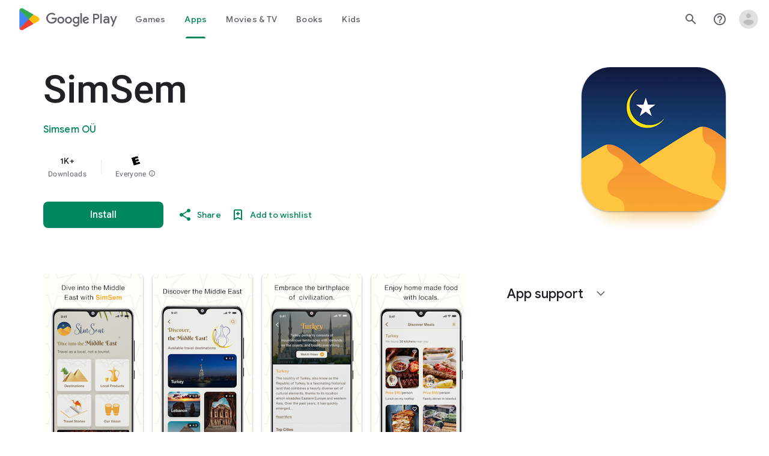

--- FILE ---
content_type: text/plain; charset=utf-8
request_url: https://play.google.com/play/log?format=json&authuser&proto_v2=true
body_size: -435
content:
["900000","1769650021897"]

--- FILE ---
content_type: text/javascript; charset=UTF-8
request_url: https://www.gstatic.com/_/boq-play/_/js/k=boq-play.PlayStoreUi.en_US.waFTDvehd-Y.2021.O/ck=boq-play.PlayStoreUi.KjEBfbKrSb8.L.B1.O/am=G5Z7gD3vDwAASTDg98R_2BY/d=1/exm=A7fCU,ArluEf,BBI74,BVgquf,EFQ78c,GkRiKb,IZT63,IcVnM,JNoxi,KUM7Z,LCkxpb,LEikZe,MI6k7c,MdUzUe,MpJwZc,NwH0H,O1Gjze,O6y8ed,OTA3Ae,PrPYRd,QIhFr,RMhBfe,RyvaUb,SdcwHb,SpsfSb,UUJqVe,Uas9Hd,Ulmmrd,V3dDOb,WO9ee,XVMNvd,Z5uLle,ZDZcre,ZwDk9d,_b,_tp,aW3pY,byfTOb,e5qFLc,fl2Zj,gychg,hKSk3e,hc6Ubd,kjKdXe,lazG7b,lsjVmc,lwddkf,m9oV,mI3LFb,mdR7q,n73qwf,pYCIec,pjICDe,pw70Gc,vrGZEc,w9hDv,ws9Tlc,xQtZb,xUdipf,z5Gxfe,zbML3c,zr1jrb/excm=_b,_tp,appdetailsview/ed=1/wt=2/ujg=1/rs=AB1caFWAh1H1XoxDUsX9uuEUV3cXniPkWg/ee=EVNhjf:pw70Gc;EmZ2Bf:zr1jrb;Hs0fpd:jLUKge;JsbNhc:Xd8iUd;K5nYTd:ZDZcre;LBgRLc:SdcwHb;Me32dd:MEeYgc;NJ1rfe:qTnoBf;NPKaK:SdcwHb;NSEoX:lazG7b;Pjplud:EEDORb;QGR0gd:Mlhmy;Rdd4dc:WXw8B;SNUn3:ZwDk9d;ScI3Yc:e7Hzgb;Uvc8o:VDovNc;YIZmRd:A1yn5d;a56pNe:JEfCwb;cEt90b:ws9Tlc;d0xV3b:KoEHyd;dIoSBb:SpsfSb;dowIGb:ebZ3mb;eBAeSb:zbML3c;iFQyKf:QIhFr;ikbPFc:UfnShf;lOO0Vd:OTA3Ae;nAu0tf:z5Gxfe;oGtAuc:sOXFj;pXdRYb:MdUzUe;qQEoOc:KUM7Z;qafBPd:yDVVkb;qddgKe:xQtZb;sgjhQc:bQAegc;wR5FRb:O1Gjze;wZnI8b:Oh9t6d;xqZiqf:BBI74;yEQyxe:TLjaTd;yxTchf:KUM7Z;zxnPse:GkRiKb/dti=1/m=vNKqzc,fI4Vwc,sJhETb,JWUKXe,t1sulf,JH2zc,tBvKNb,soHxf,IJGqxf,wg1P6b,ywOR5c,PHUIyb,BfdUQc,oEJvKc,kJXwXb,chfSwc,aTwUve,indMcf,pCKBF,RQJprf,lpwuxb,NkbkFd,nKuFpb,zBPctc,tKHFxf,rpbmN
body_size: 106329
content:
"use strict";_F_installCss(".EmVfjc{display:inline-block;position:relative;width:28px;height:28px}.Cg7hO{position:absolute;width:0;height:0;overflow:hidden}.xu46lf{width:100%;height:100%}.EmVfjc.qs41qe .xu46lf{animation:spinner-container-rotate 1568ms linear infinite}.ir3uv{position:absolute;width:100%;height:100%;opacity:0}.uWlRce{border-color:#4285f4}.GFoASc{border-color:#db4437}.WpeOqd{border-color:#f4b400}.rHV3jf{border-color:#0f9d58}.EmVfjc.qs41qe .ir3uv.uWlRce{animation:spinner-fill-unfill-rotate 5332ms cubic-bezier(.4,0,.2,1) infinite both,spinner-blue-fade-in-out 5332ms cubic-bezier(.4,0,.2,1) infinite both}.EmVfjc.qs41qe .ir3uv.GFoASc{animation:spinner-fill-unfill-rotate 5332ms cubic-bezier(.4,0,.2,1) infinite both,spinner-red-fade-in-out 5332ms cubic-bezier(.4,0,.2,1) infinite both}.EmVfjc.qs41qe .ir3uv.WpeOqd{animation:spinner-fill-unfill-rotate 5332ms cubic-bezier(.4,0,.2,1) infinite both,spinner-yellow-fade-in-out 5332ms cubic-bezier(.4,0,.2,1) infinite both}.EmVfjc.qs41qe .ir3uv.rHV3jf{animation:spinner-fill-unfill-rotate 5332ms cubic-bezier(.4,0,.2,1) infinite both,spinner-green-fade-in-out 5332ms cubic-bezier(.4,0,.2,1) infinite both}.HBnAAc{position:absolute;box-sizing:border-box;top:0;left:45%;width:10%;height:100%;overflow:hidden;border-color:inherit}.HBnAAc .X6jHbb{width:1000%;left:-450%}.xq3j6{display:inline-block;position:relative;width:50%;height:100%;overflow:hidden;border-color:inherit}.xq3j6 .X6jHbb{width:200%}.X6jHbb{position:absolute;top:0;right:0;bottom:0;left:0;box-sizing:border-box;height:100%;border-width:3px;border-style:solid;border-color:inherit;border-bottom-color:transparent;border-radius:50%;animation:none}.xq3j6.ERcjC .X6jHbb{border-right-color:transparent;transform:rotate(129deg)}.xq3j6.dj3yTd .X6jHbb{left:-100%;border-left-color:transparent;transform:rotate(-129deg)}.EmVfjc.qs41qe .xq3j6.ERcjC .X6jHbb{animation:spinner-left-spin 1333ms cubic-bezier(.4,0,.2,1) infinite both}.EmVfjc.qs41qe .xq3j6.dj3yTd .X6jHbb{animation:spinner-right-spin 1333ms cubic-bezier(.4,0,.2,1) infinite both}.EmVfjc.sf4e6b .xu46lf{animation:spinner-container-rotate 1568ms linear infinite,spinner-fade-out .4s cubic-bezier(.4,0,.2,1)}@keyframes spinner-container-rotate{to{transform:rotate(1turn)}}@keyframes spinner-fill-unfill-rotate{12.5%{transform:rotate(135deg)}25%{transform:rotate(270deg)}37.5%{transform:rotate(405deg)}50%{transform:rotate(540deg)}62.5%{transform:rotate(675deg)}75%{transform:rotate(810deg)}87.5%{transform:rotate(945deg)}to{transform:rotate(3turn)}}@keyframes spinner-blue-fade-in-out{from{opacity:.99}25%{opacity:.99}26%{opacity:0}89%{opacity:0}90%{opacity:.99}100%{opacity:.99}}@keyframes spinner-red-fade-in-out{from{opacity:0}15%{opacity:0}25%{opacity:.99}50%{opacity:.99}51%{opacity:0}}@keyframes spinner-yellow-fade-in-out{from{opacity:0}40%{opacity:0}50%{opacity:.99}75%{opacity:.99}76%{opacity:0}}@keyframes spinner-green-fade-in-out{from{opacity:0}65%{opacity:0}75%{opacity:.99}90%{opacity:.99}100%{opacity:0}}@keyframes spinner-left-spin{from{transform:rotate(130deg)}50%{transform:rotate(-5deg)}to{transform:rotate(130deg)}}@keyframes spinner-right-spin{from{transform:rotate(-130deg)}50%{transform:rotate(5deg)}to{transform:rotate(-130deg)}}@keyframes spinner-fade-out{from{opacity:.99}to{opacity:0}}.hUTled{height:50px;left:50%;margin-left:-25px;margin-top:-25px;position:fixed;text-align:center;top:50%;width:50px;z-index:20001}.k7smx{background-color:#fff;bottom:0;left:0;opacity:.5;position:fixed;right:0;top:0;z-index:20000}.rFrNMe{user-select:none;-webkit-tap-highlight-color:transparent;display:inline-block;outline:none;padding-bottom:8px;width:200px}.aCsJod{height:40px;position:relative;vertical-align:top}.aXBtI{display:flex;position:relative;top:14px}.Xb9hP{display:flex;flex-grow:1;flex-shrink:1;min-width:0;position:relative}.A37UZe{box-sizing:border-box;height:24px;line-height:24px;position:relative}.qgcB3c:not(:empty){padding-right:12px}.sxyYjd:not(:empty){padding-left:12px}.whsOnd{flex-grow:1;flex-shrink:1;background-color:transparent;border:none;display:block;font:400 16px Roboto,RobotoDraft,Helvetica,Arial,sans-serif;height:24px;line-height:24px;margin:0;min-width:0;outline:none;padding:0;z-index:0}.rFrNMe.dm7YTc .whsOnd{color:#fff}.whsOnd:invalid,.whsOnd:-moz-submit-invalid,.whsOnd:-moz-ui-invalid{box-shadow:none}.I0VJ4d>.whsOnd::-ms-clear,.I0VJ4d>.whsOnd::-ms-reveal{display:none}.i9lrp{background-color:rgba(0,0,0,0.12);bottom:-2px;height:1px;left:0;margin:0;padding:0;position:absolute;width:100%}.i9lrp::before{content:\"\";position:absolute;top:0;bottom:-2px;left:0;right:0;border-bottom:1px solid rgba(0,0,0,0);pointer-events:none}.rFrNMe.dm7YTc .i9lrp{background-color:rgba(255,255,255,.7)}.OabDMe{transform:scaleX(0);background-color:#4285f4;bottom:-2px;height:2px;left:0;margin:0;padding:0;position:absolute;width:100%}.rFrNMe.dm7YTc .OabDMe{background-color:#a1c2fa}.rFrNMe.k0tWj .i9lrp,.rFrNMe.k0tWj .OabDMe{background-color:#d50000;height:2px}.rFrNMe.k0tWj.dm7YTc .i9lrp,.rFrNMe.k0tWj.dm7YTc .OabDMe{background-color:#e06055}.whsOnd[disabled]{color:rgba(0,0,0,.38)}.rFrNMe.dm7YTc .whsOnd[disabled]{color:rgba(255,255,255,.5)}.whsOnd[disabled]~.i9lrp{background:none;border-bottom:1px dotted rgba(0,0,0,.38)}.OabDMe.Y2Zypf{animation:quantumWizPaperInputRemoveUnderline .3s cubic-bezier(.4,0,.2,1)}.rFrNMe.u3bW4e .OabDMe{animation:quantumWizPaperInputAddUnderline .3s cubic-bezier(.4,0,.2,1);transform:scaleX(1)}.rFrNMe.sdJrJc>.aCsJod{padding-top:24px}.AxOyFc{transform-origin:bottom left;transition:all .3s cubic-bezier(.4,0,.2,1);transition-property:color,bottom,transform;color:rgba(0,0,0,0.38);font:400 16px Roboto,RobotoDraft,Helvetica,Arial,sans-serif;font-size:16px;pointer-events:none;position:absolute;bottom:3px;left:0;width:100%}.whsOnd:not([disabled]):focus~.AxOyFc,.whsOnd[badinput=true]~.AxOyFc,.rFrNMe.CDELXb .AxOyFc,.rFrNMe.dLgj8b .AxOyFc{transform:scale(.75) translateY(-39px)}.whsOnd:not([disabled]):focus~.AxOyFc{color:#3367d6}.rFrNMe.dm7YTc .whsOnd:not([disabled]):focus~.AxOyFc{color:#a1c2fa}.rFrNMe.k0tWj .whsOnd:not([disabled]):focus~.AxOyFc{color:#d50000}.ndJi5d{color:rgba(0,0,0,0.38);font:400 16px Roboto,RobotoDraft,Helvetica,Arial,sans-serif;max-width:100%;overflow:hidden;pointer-events:none;position:absolute;text-overflow:ellipsis;top:2px;left:0;white-space:nowrap}.rFrNMe.CDELXb .ndJi5d{display:none}.K0Y8Se{-webkit-tap-highlight-color:transparent;font:400 12px Roboto,RobotoDraft,Helvetica,Arial,sans-serif;height:16px;margin-left:auto;padding-left:16px;padding-top:8px;pointer-events:none;opacity:.3;white-space:nowrap}.rFrNMe.dm7YTc .AxOyFc,.rFrNMe.dm7YTc .K0Y8Se,.rFrNMe.dm7YTc .ndJi5d{color:rgba(255,255,255,.7)}.rFrNMe.Tyc9J{padding-bottom:4px}.dEOOab,.ovnfwe:not(:empty){-webkit-tap-highlight-color:transparent;flex:1 1 auto;font:400 12px Roboto,RobotoDraft,Helvetica,Arial,sans-serif;min-height:16px;padding-top:8px}.LXRPh{display:flex}.ovnfwe{pointer-events:none}.dEOOab{color:#d50000}.rFrNMe.dm7YTc .dEOOab,.rFrNMe.dm7YTc.k0tWj .whsOnd:not([disabled]):focus~.AxOyFc{color:#e06055}.ovnfwe{opacity:.3}.rFrNMe.dm7YTc .ovnfwe{color:rgba(255,255,255,.7);opacity:1}.rFrNMe.k0tWj .ovnfwe,.rFrNMe:not(.k0tWj) .ovnfwe:not(:empty)+.dEOOab{display:none}@keyframes quantumWizPaperInputRemoveUnderline{0%{transform:scaleX(1);opacity:1}100%{transform:scaleX(1);opacity:0}}@keyframes quantumWizPaperInputAddUnderline{0%{transform:scaleX(0)}100%{transform:scaleX(1)}}.fb0g6{position:relative}.llhEMd{transition:opacity .15s cubic-bezier(.4,0,.2,1) .15s;background-color:rgba(0,0,0,0.5);bottom:0;left:0;opacity:0;position:fixed;right:0;top:0;z-index:5000}.llhEMd.iWO5td{transition:opacity .05s cubic-bezier(.4,0,.2,1);opacity:1}.mjANdc{transition:transform .4s cubic-bezier(.4,0,.2,1);align-items:center;display:flex;flex-direction:column;bottom:0;left:0;padding:0 5%;position:absolute;right:0;top:0}.x3wWge,.ONJhl{display:block;height:3em}.eEPege>.x3wWge,.eEPege>.ONJhl{flex-grow:1}.J9Nfi{flex-shrink:1;max-height:100%}.g3VIld{align-items:stretch;display:flex;flex-direction:column;transition:transform .225s cubic-bezier(0,0,.2,1);position:relative;background-color:#fff;border-radius:2px;box-shadow:0 12px 15px 0 rgba(0,0,0,.24);max-width:24em;outline:1px solid transparent;overflow:hidden}.vcug3d .g3VIld{padding:0}.g3VIld.kdCdqc{transition:transform .15s cubic-bezier(.4,0,1,1)}.Up8vH.CAwICe{transform:scale(.8)}.Up8vH.kdCdqc{transform:scale(.9)}.E4P6x.CAwICe,.E4P6x.kdCdqc{transform:translateY(50%)}.vDc8Ic.CAwICe{transform:scale(.8) translateY(100%)}.XIJ9Ac>.x3wWge,.XIJ9Ac>.ONJhl,.HhoEBe>.x3wWge{flex-grow:1}.HhoEBe>.ONJhl{flex-grow:2}.Nevtdc>.x3wWge{flex-grow:0}.Nevtdc>.ONJhl,.t8Vtv>.x3wWge{flex-grow:1}.t8Vtv>.g3VIld{flex-grow:2}.t8Vtv>.ONJhl{flex-grow:1}.vcug3d{align-items:stretch;padding:0}.vcug3d>.g3VIld{flex-grow:2;border-radius:0;left:0;right:0;max-width:100%}.vcug3d>.ONJhl,.vcug3d>.x3wWge{flex-grow:0;height:0}.tOrNgd{display:flex;flex-shrink:0;font:500 20px Roboto,RobotoDraft,Helvetica,Arial,sans-serif;padding:24px 24px 20px 24px}.vcug3d .tOrNgd{display:none}.TNczib{justify-content:space-between;flex-shrink:0;box-shadow:0 3px 4px 0 rgba(0,0,0,.24);background-color:#455a64;color:white;display:none;font:500 20px Roboto,RobotoDraft,Helvetica,Arial,sans-serif}.vcug3d .TNczib{display:flex}.PNenzf{flex-grow:1;flex-shrink:1;overflow:hidden;word-wrap:break-word}.TNczib .PNenzf{margin:16px 0}.VY7JQd{height:0}.TNczib .VY7JQd,.tOrNgd .bZWIgd{display:none}.R6Lfte .Wtw8H{flex-shrink:0;display:block;margin:-12px -6px 0 0}.PbnGhe{flex-grow:2;flex-shrink:2;display:block;font:400 14px /20px Roboto,RobotoDraft,Helvetica,Arial,sans-serif;padding:0 24px;overflow-y:auto}.Whe8ub .PbnGhe{padding-top:24px}.hFEqNb .PbnGhe{padding-bottom:24px}.vcug3d .PbnGhe{padding:16px}.XfpsVe{display:flex;flex-shrink:0;justify-content:flex-end;padding:24px 24px 16px 24px}.vcug3d .XfpsVe{display:none}.OllbWe{justify-content:flex-end;display:none}.vcug3d .OllbWe{display:flex;align-items:flex-start;margin:0 16px}.kHssdc.O0WRkf.C0oVfc,.XfpsVe .O0WRkf.C0oVfc{min-width:64px}.kHssdc+.kHssdc{margin-left:8px}.TNczib .kHssdc{color:#fff;margin-top:10px}.TNczib .Wtw8H{margin:4px 24px 4px 0}.TNczib .kHssdc.u3bW4e,.TNczib .Wtw8H.u3bW4e{background-color:rgba(204,204,204,.25)}.TNczib .kHssdc>.Vwe4Vb,.TNczib .Wtw8H>.VTBa7b{background-image:radial-gradient(circle farthest-side,rgba(255,255,255,.3),rgba(255,255,255,.3) 80%,transparent 100%)}.TNczib .kHssdc.RDPZE,.TNczib .Wtw8H.RDPZE{color:rgba(255,255,255,.5);fill:rgba(255,255,255,.5)}.D4ALMb{display:none}.bYEzqc{background-color:rgba(255,255,255,.8)}.bYEzqc.LAhoGb{background-color:rgba(0,0,0,0.75)}.bYEzqc.ZCaYnd{background-color:rgba(0,0,0,.9)}.LhXUod{border-radius:5px;background-color:#fff;box-shadow:0 11px 15px 1px rgba(0,0,0,.14),0 4px 20px 3px rgba(0,0,0,.12),0 6px 7px -4px rgba(0,0,0,.2);max-width:none;outline:none;overflow:visible}.t89eC{max-width:40em}@media screen and (max-width:480px){.t89eC{max-width:100%}}.so3xDb{cursor:default}.so3xDb .XAUpld{margin-left:16px}html[dir=rtl] .so3xDb .XAUpld{margin-left:0;margin-right:16px}.MSFxAb{left:40px;min-height:150px;position:absolute;top:-40px;width:150px;z-index:1}@media screen and (max-width:480px){.MSFxAb{display:none}}.Pq2lFf,.Q2n72b{padding-left:40px}.Pq2lFf{padding-right:40px}.gZccZc{padding-left:224px}@media screen and (max-width:480px){.gZccZc{padding-left:40px}}.dIodBf{display:inline-block}.miUA7{font-size:26px}.LruL2b{color:#616161;font-size:13px;font-weight:500}.oMtcG{font-size:20px;font-weight:400}.drrice .oMtcG{color:#558b2f}.ZCaYnd .VY7JQd .Wtw8H{margin-right:6px}.ZCaYnd .tOrNgd{margin-bottom:12px}.ZCaYnd .PNenzf{visibility:hidden}.ZCaYnd .VY7JQd .xjKiLb{fill:white}.H1RBrd{max-width:500px}.UIeOBe{margin-top:30px;min-height:120px}.k2cXo{margin:0}.XWz5yd{margin-left:160px;padding:0 20px 20px}@media screen and (max-width:480px){.XWz5yd{margin-left:0;padding-left:0}}.iCVHHc{height:215px;text-align:center;width:160px}.FOYkDe{max-height:215px;max-width:160px}.Dtwbxf{font-size:28px}.Hv8szf{text-align:right}.rYrxJf,.rYrxJf:visited{color:#00838f;padding-left:3px}.F9JOfb{margin-right:3px}@media (max-height:calc(fit-content + 48px)){.ZDGq3b .VfPpkd-P5QLlc{max-height:calc(100% - 48px)}}@media (min-height:calc(fit-content + 48px)){.ZDGq3b .VfPpkd-P5QLlc{max-height:fit-content}}@media (-ms-high-contrast:active) and (min-height:calc(fit-content + 48px)),(-ms-high-contrast:none) and (min-height:calc(fit-content + 48px)){.ZDGq3b .VfPpkd-wzTsW{align-items:stretch;height:auto}}@media (max-width:528px){.ZDGq3b .VfPpkd-P5QLlc{max-width:calc(100vw - 48px)}}@media (min-width:528px){.ZDGq3b .VfPpkd-P5QLlc{max-width:480px}}@media (max-width:600px),(max-width:720px) and (max-height:400px),(min-width:720px) and (max-height:400px){.ZDGq3b.VfPpkd-Sx9Kwc-OWXEXe-n9oEIb .VfPpkd-P5QLlc{max-width:100vw}}.ZDGq3b .VfPpkd-P5QLlc{min-width:calc(100vw - 32px)}.ZDGq3b .VfPpkd-cnG4Wd{padding:24px 24px 18px 24px}@media screen and (min-width:720px){.ZDGq3b .VfPpkd-P5QLlc{min-width:600px}}@media screen and (min-width:720px) and (max-width:648px){.ZDGq3b .VfPpkd-P5QLlc{max-width:calc(100vw - 48px)}}@media screen and (min-width:720px) and (min-width:648px){.ZDGq3b .VfPpkd-P5QLlc{max-width:600px}}@media screen and (min-width:720px) and (max-width:600px),screen and (min-width:720px) and (max-width:720px) and (max-height:400px),screen and (min-width:720px) and (min-width:720px) and (max-height:400px){.ZDGq3b.VfPpkd-Sx9Kwc-OWXEXe-n9oEIb .VfPpkd-P5QLlc{max-width:100vw}}.Gqr3Sb{--gap-width:12px;margin:12px -16px 0;overflow:visible;padding:0 16px}.yUFvre{gap:var(--gap-width);padding:calc(var(--gap-width)/2) 0;padding-left:_get-adjusted-space(\"default\");scroll-snap-type:unset}.nL1Pwe{cursor:pointer;padding:10px 2px;text-align:center}.nL1Pwe:first-child{margin-left:1px}.nL1Pwe:last-child{margin-right:1px}.sdjgmb{width:100%}.Q7vmV{align-items:center;margin-top:8px;width:100%}.RFcWe{left:-14px;top:18px}.Hnoc8e{right:-14px;top:18px}.RQQX4{margin-left:12px;margin-right:8px}.RQQX4 .LFeKge,.d8xGFb .LFeKge{height:24px;width:24px}.Q7vmV .o1gy8c{width:100%}.Q7vmV .LFeKge{height:24px;width:24px}.RQQX4 .o1gy8c{margin-top:2px}.o1gy8c:focus .csaeVc,.o1gy8c:hover .csaeVc{color:#056449;fill:#056449;stop-color:#056449}.o1gy8c:focus .csaeVc:not(:disabled),.o1gy8c:hover .csaeVc:not(:disabled){color:#056449}.P9KVBf .o1gy8c:focus .csaeVc{color:#00b380;fill:#00b380;stop-color:#00b380}.P9KVBf .o1gy8c:focus .csaeVc:not(:disabled){color:#00b380}.P9KVBf .o1gy8c:hover .csaeVc{color:#00b380;fill:#00b380;stop-color:#00b380}.P9KVBf .o1gy8c:hover .csaeVc:not(:disabled){color:#00b380}.fmiEqb{display:none;margin:10px 0;width:100%}.X8BSVc:not(.VfPpkd-fmcmS-yrriRe-OWXEXe-OWB6Me) .VfPpkd-NSFCdd-Brv4Fb,.X8BSVc:not(.VfPpkd-fmcmS-yrriRe-OWXEXe-OWB6Me) .VfPpkd-NSFCdd-Ra9xwd,.X8BSVc:not(.VfPpkd-fmcmS-yrriRe-OWXEXe-OWB6Me) .VfPpkd-NSFCdd-MpmGFe{border-color:rgb(218,220,224)}.X8BSVc:not(.VfPpkd-fmcmS-yrriRe-OWXEXe-OWB6Me):not(.VfPpkd-fmcmS-yrriRe-OWXEXe-XpnDCe):hover .VfPpkd-NSFCdd-i5vt6e .VfPpkd-NSFCdd-Brv4Fb,.X8BSVc:not(.VfPpkd-fmcmS-yrriRe-OWXEXe-OWB6Me):not(.VfPpkd-fmcmS-yrriRe-OWXEXe-XpnDCe):hover .VfPpkd-NSFCdd-i5vt6e .VfPpkd-NSFCdd-Ra9xwd,.X8BSVc:not(.VfPpkd-fmcmS-yrriRe-OWXEXe-OWB6Me):not(.VfPpkd-fmcmS-yrriRe-OWXEXe-XpnDCe):hover .VfPpkd-NSFCdd-i5vt6e .VfPpkd-NSFCdd-MpmGFe{border-color:rgb(218,220,224)}.X8BSVc:not(.VfPpkd-fmcmS-yrriRe-OWXEXe-OWB6Me).VfPpkd-fmcmS-yrriRe-OWXEXe-XpnDCe .VfPpkd-NSFCdd-Brv4Fb,.X8BSVc:not(.VfPpkd-fmcmS-yrriRe-OWXEXe-OWB6Me).VfPpkd-fmcmS-yrriRe-OWXEXe-XpnDCe .VfPpkd-NSFCdd-Ra9xwd,.X8BSVc:not(.VfPpkd-fmcmS-yrriRe-OWXEXe-OWB6Me).VfPpkd-fmcmS-yrriRe-OWXEXe-XpnDCe .VfPpkd-NSFCdd-MpmGFe{border-color:rgb(218,220,224)}.X8BSVc:not(.VfPpkd-fmcmS-yrriRe-OWXEXe-OWB6Me).VfPpkd-fmcmS-yrriRe-OWXEXe-XpnDCe .VfPpkd-NSFCdd-i5vt6e .VfPpkd-NSFCdd-Brv4Fb,.X8BSVc:not(.VfPpkd-fmcmS-yrriRe-OWXEXe-OWB6Me).VfPpkd-fmcmS-yrriRe-OWXEXe-XpnDCe .VfPpkd-NSFCdd-i5vt6e .VfPpkd-NSFCdd-Ra9xwd,.X8BSVc:not(.VfPpkd-fmcmS-yrriRe-OWXEXe-OWB6Me).VfPpkd-fmcmS-yrriRe-OWXEXe-XpnDCe .VfPpkd-NSFCdd-i5vt6e .VfPpkd-NSFCdd-MpmGFe{border-width:1px}.J4Vmsd{width:100%}.koWCib{color:#01875f;fill:#01875f;stop-color:#01875f}.koWCib:not(:disabled){color:#01875f}.P9KVBf .koWCib{color:#00a173;fill:#00a173;stop-color:#00a173}.P9KVBf .koWCib:not(:disabled){color:#00a173}@media screen and (min-width:600px){.nL1Pwe{padding:10px}.fmiEqb{display:inline-flex}.Q7vmV{display:none}}.Rvudpb{color:rgb(32,33,36);fill:rgb(32,33,36);stop-color:rgb(32,33,36);font-size:.875rem;font-weight:400;letter-spacing:.0142857143em;line-height:1.25rem}.Rvudpb:not(:disabled){color:rgb(32,33,36)}.P9KVBf .Rvudpb{color:rgb(232,234,237);fill:rgb(232,234,237);stop-color:rgb(232,234,237)}.P9KVBf .Rvudpb:not(:disabled){color:rgb(232,234,237)}.efXJRc{align-items:center;display:flex;flex-grow:1}.PT2eod{border-radius:8px;box-shadow:0 -1px 5px rgba(0,0,0,.09),0 3px 5px rgba(0,0,0,.06),0 1px 2px rgba(0,0,0,.3),0 1px 3px rgba(0,0,0,.15);flex-shrink:0;height:48px;margin-right:16px;width:48px}@media screen and (min-width:1280px){.PT2eod{height:56px;width:56px}}.LUq2je{display:flex;flex-shrink:0}.ksLHF{color:rgb(32,33,36);fill:rgb(32,33,36);stop-color:rgb(32,33,36);font-family:\"Google Sans\",Roboto,Arial,sans-serif;line-height:1.75rem;font-size:1.375rem;letter-spacing:0;font-weight:400;font-weight:500;-webkit-box-orient:vertical;-webkit-line-clamp:1;display:-webkit-box;overflow:hidden}.ksLHF:not(:disabled){color:rgb(32,33,36)}.P9KVBf .ksLHF{color:rgb(232,234,237);fill:rgb(232,234,237);stop-color:rgb(232,234,237)}.P9KVBf .ksLHF:not(:disabled){color:rgb(232,234,237)}.cYHJbc{color:rgb(95,99,104);fill:rgb(95,99,104);stop-color:rgb(95,99,104);font-size:.875rem;font-weight:400;letter-spacing:.0178571429em;line-height:1.25rem;-webkit-box-orient:vertical;-webkit-line-clamp:1;display:-webkit-box;line-height:1.75rem;overflow:hidden}.cYHJbc:not(:disabled){color:rgb(95,99,104)}.P9KVBf .cYHJbc{color:rgb(154,160,166);fill:rgb(154,160,166);stop-color:rgb(154,160,166)}.P9KVBf .cYHJbc:not(:disabled){color:rgb(154,160,166)}.EnisIf{margin:-12px -12px 0 0;min-width:48px}@media (any-pointer:coarse){.Gqr3Sb{margin:12px 0;padding:0}}.QnvSid.VOBzC{z-index:2002}.XjoK4b{display:var(--H6apye,none);pointer-events:none;position:absolute;z-index:1;border-start-start-radius:calc(var(--vTiv8c, 0px) + var(--hK0TOb, 2px));border-start-end-radius:calc(var(--UtHrue, 0px) + var(--hK0TOb, 2px));border-end-end-radius:calc(var(--uHecC, 0px) + var(--hK0TOb, 2px));border-end-start-radius:calc(var(--C8LWjb, 0px) + var(--hK0TOb, 2px));inset:calc(var(--hK0TOb, 2px)*-1);box-shadow:0 0 0 var(--SGGi,3px) var(--jF0a9c,var(--gm3-sys-color-secondary,#00639b));outline:var(--SGGi,3px) solid transparent;animation-name:gm3-focus-ring-outward-grows,gm3-focus-ring-outward-shrinks;animation-duration:.15s,.45s;animation-delay:0s,.15s;animation-timing-function:cubic-bezier(.2,0,0,1),cubic-bezier(.2,0,0,1)}@keyframes gm3-focus-ring-outward-grows{from{box-shadow:0 0 0 0 var(--jF0a9c,var(--gm3-sys-color-secondary,#00639b))}to{box-shadow:0 0 0 8px var(--jF0a9c,var(--gm3-sys-color-secondary,#00639b))}}@keyframes gm3-focus-ring-outward-shrinks{from{box-shadow:0 0 0 8px var(--jF0a9c,var(--gm3-sys-color-secondary,#00639b))}}@media (prefers-reduced-motion){.XjoK4b{animation:none}}.mUIrbf-LgbsSe{display:inline-flex;position:relative;align-items:center;box-sizing:border-box;border:none;border-start-start-radius:min(var(--gm3-button-text-container-shape-start-start,9999px),var(--gm3-button-text-container-height,40px)/2);border-start-end-radius:min(var(--gm3-button-text-container-shape-start-end,9999px),var(--gm3-button-text-container-height,40px)/2);border-end-start-radius:min(var(--gm3-button-text-container-shape-end-start,9999px),var(--gm3-button-text-container-height,40px)/2);border-end-end-radius:min(var(--gm3-button-text-container-shape-end-end,9999px),var(--gm3-button-text-container-height,40px)/2);outline:none;background:transparent;-webkit-appearance:none;appearance:none;line-height:inherit;text-rendering:inherit;transition:border-radius .35s cubic-bezier(.4,.1,.5,1.4);user-select:none;vertical-align:middle;cursor:pointer;justify-content:var(--gm3-button-text-container-justify-content,center);min-inline-size:var(--gm3-button-text-container-min-width,64px);padding-block:0;-webkit-padding-start:var(--gm3-button-text-leading-space,12px);padding-inline-start:var(--gm3-button-text-leading-space,12px);-webkit-padding-end:var(--gm3-button-text-trailing-space,12px);padding-inline-end:var(--gm3-button-text-trailing-space,12px);block-size:var(--gm3-button-text-container-height,40px);--sbadab:var(--gm3-button-text-hover-state-layer-color,var(--gm3-sys-color-primary,#0b57d0));--hSHBee:var(--gm3-button-text-hover-state-layer-opacity,0.08);--F1tVH:var(--gm3-button-text-hover-state-layer-color,var(--gm3-sys-color-primary,#0b57d0));--kDWEsd:var(--gm3-button-text-pressed-state-layer-opacity,0.1);--vTiv8c:min(var(--gm3-button-text-container-shape-start-start,9999px),var(--gm3-button-text-container-height,40px)/2);--UtHrue:min(var(--gm3-button-text-container-shape-start-end,9999px),var(--gm3-button-text-container-height,40px)/2);--C8LWjb:min(var(--gm3-button-text-container-shape-end-start,9999px),var(--gm3-button-text-container-height,40px)/2);--uHecC:min(var(--gm3-button-text-container-shape-end-end,9999px),var(--gm3-button-text-container-height,40px)/2);--jF0a9c:var(--gm3-button-text-focus-indicator-color,var(--gm3-sys-color-secondary,#00639b));--hK0TOb:var(--gm3-button-text-focus-indicator-outline-offset,2px);--SGGi:var(--gm3-button-text-focus-indicator-thickness,3px)}.mUIrbf-mRLv6:focus-visible{outline:none}.mUIrbf-LgbsSe:focus-visible,.mUIrbf-mRLv6:focus-visible~.mUIrbf-UHGRz{--H6apye:block}.mUIrbf-LgbsSe:not(:disabled):active{border-start-start-radius:min(var(--gm3-button-text-pressed-container-shape-start-start,9999px),var(--gm3-button-text-container-height,40px)/2);border-end-end-radius:min(var(--gm3-button-text-pressed-container-shape-end-end,9999px),var(--gm3-button-text-container-height,40px)/2);border-start-end-radius:min(var(--gm3-button-text-pressed-container-shape-start-end,9999px),var(--gm3-button-text-container-height,40px)/2);border-end-start-radius:min(var(--gm3-button-text-pressed-container-shape-end-start,9999px),var(--gm3-button-text-container-height,40px)/2);--vTiv8c:min(var(--gm3-button-text-pressed-container-shape-start-start,9999px),var(--gm3-button-text-container-height,40px)/2);--UtHrue:min(var(--gm3-button-text-pressed-container-shape-start-end,9999px),var(--gm3-button-text-container-height,40px)/2);--C8LWjb:min(var(--gm3-button-text-pressed-container-shape-end-start,9999px),var(--gm3-button-text-container-height,40px)/2);--uHecC:min(var(--gm3-button-text-pressed-container-shape-end-end,9999px),var(--gm3-button-text-container-height,40px)/2)}.mUIrbf-LgbsSe-OWXEXe-wdeprb-kBPtTb-NBtyUd{border-start-start-radius:var(--gm3-button-text-container-shape-start-start,9999px);border-start-end-radius:var(--gm3-button-text-container-shape-start-end,9999px);border-end-start-radius:var(--gm3-button-text-container-shape-end-start,9999px);border-end-end-radius:var(--gm3-button-text-container-shape-end-end,9999px);--vTiv8c:var(--gm3-button-text-container-shape-start-start,9999px);--UtHrue:var(--gm3-button-text-container-shape-start-end,9999px);--C8LWjb:var(--gm3-button-text-container-shape-end-start,9999px);--uHecC:var(--gm3-button-text-container-shape-end-end,9999px)}.mUIrbf-LgbsSe-OWXEXe-wdeprb-kBPtTb-NBtyUd:not(:disabled):active{border-start-start-radius:var(--gm3-button-text-pressed-container-shape-start-start,9999px);border-end-end-radius:var(--gm3-button-text-pressed-container-shape-end-end,9999px);border-start-end-radius:var(--gm3-button-text-pressed-container-shape-start-end,9999px);border-end-start-radius:var(--gm3-button-text-pressed-container-shape-end-start,9999px);--vTiv8c:var(--gm3-button-text-pressed-container-shape-start-start,9999px);--UtHrue:var(--gm3-button-text-pressed-container-shape-start-end,9999px);--C8LWjb:var(--gm3-button-text-pressed-container-shape-end-start,9999px);--uHecC:var(--gm3-button-text-pressed-container-shape-end-end,9999px)}.mUIrbf-LgbsSe:disabled{cursor:default;pointer-events:none;--hSHBee:0;--kDWEsd:0}.mUIrbf-LgbsSe-OWXEXe-SfQLQb-suEOdc:disabled{pointer-events:auto}.mUIrbf-LgbsSe[hidden]{display:none}.mUIrbf-vQzf8d{position:relative;text-align:center;color:var(--gm3-button-text-label-text-color,var(--gm3-sys-color-primary,#0b57d0));font-size:var(--gm3-button-text-label-text-size,.875rem);font-family:var(--gm3-button-text-label-text-font,\"Google Sans\",Roboto,Arial,sans-serif);font-weight:var(--gm3-button-text-label-text-weight,500);letter-spacing:var(--gm3-button-text-label-text-tracking,0);-webkit-text-decoration:var(--gm3-button-text-label-text-decoration,none);text-decoration:var(--gm3-button-text-label-text-decoration,none);font-variation-settings:var(--gm3-button-text-label-text-font-variation-settings,initial)}.mUIrbf-kSE8rc-FoKg4d-sLO9V-YoZ4jf .mUIrbf-vQzf8d{font-family:var(--gm3-button-text-label-text-font,\"Google Sans Flex\",\"Google Sans Text\",\"Google Sans\",Roboto,Arial,sans-serif)}.mUIrbf-LgbsSe:hover .mUIrbf-vQzf8d{color:var(--gm3-button-text-hover-label-text-color,var(--gm3-sys-color-primary,#0b57d0))}.mUIrbf-LgbsSe:focus-visible .mUIrbf-vQzf8d{color:var(--gm3-button-text-focus-label-text-color,var(--gm3-sys-color-primary,#0b57d0))}.mUIrbf-LgbsSe:active .mUIrbf-vQzf8d{color:var(--gm3-button-text-pressed-label-text-color,var(--gm3-sys-color-primary,#0b57d0))}.mUIrbf-LgbsSe:disabled .mUIrbf-vQzf8d{color:var(--gm3-button-text-disabled-label-text-color,rgba(var(--gm3-sys-color-on-surface-rgb,31,31,31),.38))}.mUIrbf-LgbsSe-OWXEXe-zcdHbf .mUIrbf-vQzf8d{white-space:nowrap;text-overflow:ellipsis;overflow:hidden}.mUIrbf-LgbsSe-OWXEXe-Bz112c-M1Soyc{-webkit-padding-start:var(--gm3-button-text-with-leading-icon-leading-space,12px);padding-inline-start:var(--gm3-button-text-with-leading-icon-leading-space,12px);-webkit-padding-end:var(--gm3-button-text-with-leading-icon-trailing-space,16px);padding-inline-end:var(--gm3-button-text-with-leading-icon-trailing-space,16px)}.mUIrbf-LgbsSe-OWXEXe-Bz112c-M1Soyc .mUIrbf-kBDsod-Rtc0Jf i,.mUIrbf-LgbsSe-OWXEXe-Bz112c-M1Soyc .mUIrbf-kBDsod-Rtc0Jf img,.mUIrbf-LgbsSe-OWXEXe-Bz112c-M1Soyc .mUIrbf-kBDsod-Rtc0Jf svg{-webkit-margin-end:var(--gm3-button-text-with-icon-icon-label-space,8px);margin-inline-end:var(--gm3-button-text-with-icon-icon-label-space,8px)}.mUIrbf-LgbsSe-OWXEXe-Bz112c-UbuQg{-webkit-padding-start:var(--gm3-button-text-with-trailing-icon-leading-space,16px);padding-inline-start:var(--gm3-button-text-with-trailing-icon-leading-space,16px);-webkit-padding-end:var(--gm3-button-text-with-trailing-icon-trailing-space,12px);padding-inline-end:var(--gm3-button-text-with-trailing-icon-trailing-space,12px)}.mUIrbf-LgbsSe-OWXEXe-Bz112c-UbuQg .mUIrbf-kBDsod-Rtc0Jf i,.mUIrbf-LgbsSe-OWXEXe-Bz112c-UbuQg .mUIrbf-kBDsod-Rtc0Jf img,.mUIrbf-LgbsSe-OWXEXe-Bz112c-UbuQg .mUIrbf-kBDsod-Rtc0Jf svg{-webkit-margin-start:var(--gm3-button-text-with-icon-icon-label-space,8px);margin-inline-start:var(--gm3-button-text-with-icon-icon-label-space,8px)}.mUIrbf-kBDsod-Rtc0Jf{display:none;position:relative;line-height:0;color:var(--gm3-button-text-with-icon-icon-color,var(--gm3-sys-color-primary,#0b57d0))}.mUIrbf-kBDsod-Rtc0Jf i,.mUIrbf-kBDsod-Rtc0Jf img,.mUIrbf-kBDsod-Rtc0Jf svg{display:inline-flex;position:relative;direction:inherit;color:inherit;font-size:var(--gm3-button-text-with-icon-icon-size,18px);inline-size:var(--gm3-button-text-with-icon-icon-size,18px);block-size:var(--gm3-button-text-with-icon-icon-size,18px)}.mUIrbf-LgbsSe:hover .mUIrbf-kBDsod-Rtc0Jf{color:var(--gm3-button-text-with-icon-hover-icon-color,var(--gm3-sys-color-primary,#0b57d0))}.mUIrbf-LgbsSe:focus-visible .mUIrbf-kBDsod-Rtc0Jf{color:var(--gm3-button-text-with-icon-focus-icon-color,var(--gm3-sys-color-primary,#0b57d0))}.mUIrbf-LgbsSe:active .mUIrbf-kBDsod-Rtc0Jf{color:var(--gm3-button-text-with-icon-pressed-icon-color,var(--gm3-sys-color-primary,#0b57d0))}.mUIrbf-LgbsSe:disabled .mUIrbf-kBDsod-Rtc0Jf{color:var(--gm3-button-text-with-icon-disabled-icon-color,rgba(var(--gm3-sys-color-on-surface-rgb,31,31,31),.38))}[dir=rtl] .mUIrbf-LgbsSe-OWXEXe-drxrmf-Bz112c .mUIrbf-kBDsod-Rtc0Jf,.mUIrbf-LgbsSe-OWXEXe-drxrmf-Bz112c .mUIrbf-kBDsod-Rtc0Jf[dir=rtl]{transform:scaleX(-1)}.mUIrbf-LgbsSe-OWXEXe-Bz112c-M1Soyc .mUIrbf-kBDsod-Rtc0Jf-OWXEXe-M1Soyc,.mUIrbf-LgbsSe-OWXEXe-Bz112c-UbuQg .mUIrbf-kBDsod-Rtc0Jf-OWXEXe-UbuQg{display:inline-flex}.mUIrbf-mRLv6{position:absolute;inset:0}.mUIrbf-LgbsSe-OWXEXe-dgl2Hf{margin-block:max((48px - var(--gm3-button-text-container-height,40px))/2,0px)}.mUIrbf-RLmnJb{position:absolute;inline-size:max(48px,100%);block-size:max(48px,100%);inset:unset;top:50%;left:50%;transform:translate(-50%,-50%)}.mUIrbf-LgbsSe{will-change:transform,opacity}.mUIrbf-LgbsSe::before{content:\"\";pointer-events:none;position:absolute;inset:0;border-radius:inherit;border:1px solid transparent}@media (forced-colors:active){.mUIrbf-LgbsSe:has(.mUIrbf-mRLv6)::before{border-color:LinkText}}@media (forced-colors:active){.mUIrbf-LgbsSe:has(.mUIrbf-mRLv6) .mUIrbf-vQzf8d,.mUIrbf-LgbsSe:has(.mUIrbf-mRLv6) .mUIrbf-kBDsod-Rtc0Jf{color:LinkText}}.mUIrbf-LgbsSe:disabled::before{background-color:var(--gm3-button-text-disabled-container-color,rgba(var(--gm3-sys-color-on-surface-rgb,31,31,31),0))}@media (forced-colors:active){.mUIrbf-LgbsSe:disabled::before{border-color:GrayText}}@media (forced-colors:active){.mUIrbf-StrnGf-YYd4I-VtOx3e::before{border-color:CanvasText}}.pYTkkf-Bz112c-LgbsSe{align-items:center;-webkit-appearance:none;appearance:none;background:transparent;border:none;box-sizing:border-box;cursor:pointer;display:inline-flex;fill:currentColor;justify-content:center;line-height:inherit;outline:none;position:relative;text-rendering:inherit;user-select:none;block-size:var(--gm3-icon-button-standard-container-height,40px);inline-size:var(--gm3-icon-button-standard-container-width,40px);padding-block:calc((var(--gm3-icon-button-standard-container-height, 40px) - var(--gm3-icon-button-standard-icon-size, 24px))/2);padding-inline:calc((var(--gm3-icon-button-standard-container-width, 40px) - var(--gm3-icon-button-standard-icon-size, 24px))/2);border-start-start-radius:min(var(--gm3-icon-button-standard-container-shape-start-start,9999px),var(--gm3-icon-button-standard-container-height,40px)/2);border-end-end-radius:min(var(--gm3-icon-button-standard-container-shape-end-end,9999px),var(--gm3-icon-button-standard-container-height,40px)/2);border-start-end-radius:min(var(--gm3-icon-button-standard-container-shape-start-end,9999px),var(--gm3-icon-button-standard-container-height,40px)/2);border-end-start-radius:min(var(--gm3-icon-button-standard-container-shape-end-start,9999px),var(--gm3-icon-button-standard-container-height,40px)/2);transition:border-radius .35s cubic-bezier(.27,1.06,.18,1);--jF0a9c:var(--gm3-icon-button-standard-focus-indicator-color,var(--gm3-sys-color-secondary,#00639b));--hK0TOb:var(--gm3-icon-button-standard-focus-indicator-outline-offset,2px);--SGGi:var(--gm3-icon-button-standard-focus-indicator-thickness,3px);--vTiv8c:min(var(--gm3-icon-button-standard-container-shape-start-start,9999px),var(--gm3-icon-button-standard-container-height,40px)/2);--uHecC:min(var(--gm3-icon-button-standard-container-shape-end-end,9999px),var(--gm3-icon-button-standard-container-height,40px)/2);--UtHrue:min(var(--gm3-icon-button-standard-container-shape-start-end,9999px),var(--gm3-icon-button-standard-container-height,40px)/2);--C8LWjb:min(var(--gm3-icon-button-standard-container-shape-end-start,9999px),var(--gm3-icon-button-standard-container-height,40px)/2)}.pYTkkf-Bz112c-LgbsSe::before{border-radius:inherit;border:1px solid transparent;box-sizing:border-box;content:\"\";inset:0;pointer-events:none;position:absolute;z-index:1}.pYTkkf-Bz112c-LgbsSe i,.pYTkkf-Bz112c-LgbsSe svg,.pYTkkf-Bz112c-LgbsSe img{block-size:var(--gm3-icon-button-standard-icon-size,24px);font-size:var(--gm3-icon-button-standard-icon-size,24px);inline-size:var(--gm3-icon-button-standard-icon-size,24px)}.pYTkkf-Bz112c-kBDsod-Rtc0Jf.pYTkkf-Bz112c-kBDsod-Rtc0Jf{block-size:var(--gm3-icon-button-standard-icon-size,24px);display:inline-block;inline-size:var(--gm3-icon-button-standard-icon-size,24px);line-height:0;z-index:1}.pYTkkf-Bz112c-kBDsod-Rtc0Jf-OWXEXe-Xhs9z{opacity:1;position:absolute;transition-duration:50ms;transition-property:opacity}.pYTkkf-Bz112c-kBDsod-Rtc0Jf.pYTkkf-Bz112c-kBDsod-Rtc0Jf-OWXEXe-IT5dJd,.pYTkkf-Bz112c-LgbsSe-OWXEXe-IT5dJd .pYTkkf-Bz112c-kBDsod-Rtc0Jf{opacity:0}.pYTkkf-Bz112c-LgbsSe-OWXEXe-IT5dJd .pYTkkf-Bz112c-kBDsod-Rtc0Jf-OWXEXe-IT5dJd{display:inline-block;opacity:1;transition-duration:50ms;transition-property:opacity}.pYTkkf-Bz112c-LgbsSe:focus-visible,.pYTkkf-Bz112c-LgbsSe .pYTkkf-Bz112c-mRLv6:focus-visible~.pYTkkf-Bz112c-UHGRz{--H6apye:block}.pYTkkf-Bz112c-LgbsSe[hidden]{display:none}[dir=rtl] .pYTkkf-Bz112c-LgbsSe-OWXEXe-drxrmf-Bz112c-bEDTcc-SIsrTd,.pYTkkf-Bz112c-LgbsSe-OWXEXe-drxrmf-Bz112c-bEDTcc-SIsrTd[dir=rtl]{transform:scaleX(-1)}.pYTkkf-Bz112c-mRLv6{block-size:100%;inline-size:100%;left:0;outline:none;position:absolute;top:0}.pYTkkf-Bz112c-RLmnJb{block-size:var(--gm3-icon-button-standard-touch-target-size,48px);inline-size:var(--gm3-icon-button-standard-touch-target-size,48px);left:auto;position:absolute;top:50%;transform:translateY(-50%);z-index:1}.pYTkkf-Bz112c-LgbsSe-OWXEXe-IT5dJd{border-start-start-radius:min(var(--gm3-icon-button-standard-selected-container-shape-start-start,9999px),var(--gm3-icon-button-standard-container-height,40px)/2);border-end-end-radius:min(var(--gm3-icon-button-standard-selected-container-shape-end-end,9999px),var(--gm3-icon-button-standard-container-height,40px)/2);border-start-end-radius:min(var(--gm3-icon-button-standard-selected-container-shape-start-end,9999px),var(--gm3-icon-button-standard-container-height,40px)/2);border-end-start-radius:min(var(--gm3-icon-button-standard-selected-container-shape-end-start,9999px),var(--gm3-icon-button-standard-container-height,40px)/2);--vTiv8c:min(var(--gm3-icon-button-standard-selected-container-shape-start-start,9999px),var(--gm3-icon-button-standard-container-height,40px)/2);--uHecC:min(var(--gm3-icon-button-standard-selected-container-shape-end-end,9999px),var(--gm3-icon-button-standard-container-height,40px)/2);--UtHrue:min(var(--gm3-icon-button-standard-selected-container-shape-start-end,9999px),var(--gm3-icon-button-standard-container-height,40px)/2);--C8LWjb:min(var(--gm3-icon-button-standard-selected-container-shape-end-start,9999px),var(--gm3-icon-button-standard-container-height,40px)/2)}@media not (prefers-reduced-motion){.pYTkkf-Bz112c-LgbsSe:active,.pYTkkf-Bz112c-LgbsSe-OWXEXe-IT5dJd:active{border-start-start-radius:min(var(--gm3-icon-button-standard-pressed-container-shape-start-start,9999px),var(--gm3-icon-button-standard-container-height,40px)/2);border-end-end-radius:min(var(--gm3-icon-button-standard-pressed-container-shape-end-end,9999px),var(--gm3-icon-button-standard-container-height,40px)/2);border-start-end-radius:min(var(--gm3-icon-button-standard-pressed-container-shape-start-end,9999px),var(--gm3-icon-button-standard-container-height,40px)/2);border-end-start-radius:min(var(--gm3-icon-button-standard-pressed-container-shape-end-start,9999px),var(--gm3-icon-button-standard-container-height,40px)/2);--vTiv8c:min(var(--gm3-icon-button-standard-pressed-container-shape-start-start,9999px),var(--gm3-icon-button-standard-container-height,40px)/2);--uHecC:min(var(--gm3-icon-button-standard-pressed-container-shape-end-end,9999px),var(--gm3-icon-button-standard-container-height,40px)/2);--UtHrue:min(var(--gm3-icon-button-standard-pressed-container-shape-start-end,9999px),var(--gm3-icon-button-standard-container-height,40px)/2);--C8LWjb:min(var(--gm3-icon-button-standard-pressed-container-shape-end-start,9999px),var(--gm3-icon-button-standard-container-height,40px)/2)}}.pYTkkf-Bz112c-LgbsSe:disabled{--hSHBee:0;--kDWEsd:0;cursor:default;pointer-events:none}.pYTkkf-Bz112c-LgbsSe-OWXEXe-SfQLQb-suEOdc:disabled{pointer-events:auto}.pYTkkf-Bz112c-LgbsSe{color:var(--gm3-icon-button-standard-unselected-icon-color,var(--gm3-sys-color-on-surface-variant,#444746));will-change:transform,opacity;--sbadab:var(--gm3-icon-button-standard-unselected-hover-state-layer-color,var(--gm3-sys-color-on-surface-variant,#444746));--hSHBee:var(--gm3-icon-button-standard-unselected-hover-state-layer-opacity,0.08);--F1tVH:var(--gm3-icon-button-standard-unselected-pressed-state-layer-color,var(--gm3-sys-color-on-surface-variant,#444746));--kDWEsd:var(--gm3-icon-button-standard-unselected-pressed-state-layer-opacity,0.1)}.pYTkkf-Bz112c-LgbsSe-OWXEXe-IT5dJd{color:var(--gm3-icon-button-standard-selected-icon-color,var(--gm3-sys-color-primary,#0b57d0));--sbadab:var(--gm3-icon-button-standard-selected-hover-state-layer-color,var(--gm3-sys-color-primary,#0b57d0));--hSHBee:var(--gm3-icon-button-standard-selected-hover-state-layer-opacity,0.08);--F1tVH:var(--gm3-icon-button-standard-selected-pressed-state-layer-color,var(--gm3-sys-color-primary,#0b57d0));--kDWEsd:var(--gm3-icon-button-standard-selected-pressed-state-layer-opacity,0.1)}.pYTkkf-Bz112c-LgbsSe:hover{color:var(--gm3-icon-button-standard-unselected-hover-icon-color,var(--gm3-sys-color-on-surface-variant,#444746))}.pYTkkf-Bz112c-LgbsSe:focus-visible{color:var(--gm3-icon-button-standard-unselected-focus-icon-color,var(--gm3-sys-color-on-surface-variant,#444746))}.pYTkkf-Bz112c-LgbsSe:active{color:var(--gm3-icon-button-standard-unselected-pressed-icon-color,var(--gm3-sys-color-on-surface-variant,#444746))}.pYTkkf-Bz112c-LgbsSe-OWXEXe-IT5dJd:hover{color:var(--gm3-icon-button-standard-selected-hover-icon-color,var(--gm3-sys-color-primary,#0b57d0))}.pYTkkf-Bz112c-LgbsSe-OWXEXe-IT5dJd:focus-visible{color:var(--gm3-icon-button-standard-selected-focus-icon-color,var(--gm3-sys-color-primary,#0b57d0))}.pYTkkf-Bz112c-LgbsSe-OWXEXe-IT5dJd:active{color:var(--gm3-icon-button-standard-selected-pressed-icon-color,var(--gm3-sys-color-primary,#0b57d0))}.pYTkkf-Bz112c-LgbsSe:disabled{color:var(--gm3-icon-button-standard-disabled-icon-color,rgba(var(--gm3-sys-color-on-surface-rgb,31,31,31),.38))}.zyTWof-Ng57nc{display:none;position:fixed;inset:auto 0 0;align-items:center;justify-content:center;box-sizing:border-box;z-index:var(--gm3-snackbar-z-index,8);margin:8px;pointer-events:none;-webkit-tap-highlight-color:rgba(0,0,0,0)}.zyTWof-Ng57nc[popover]{background:none;border:none;overflow:visible;padding:0}.zyTWof-Ng57nc-OWXEXe-M1Soyc{justify-content:flex-start}.zyTWof-Ng57nc-OWXEXe-uGFO6d,.zyTWof-Ng57nc-OWXEXe-FNFY6c,.zyTWof-Ng57nc-OWXEXe-FnSee{display:flex}.zyTWof-Ng57nc-OWXEXe-FNFY6c .zyTWof-gIZMF,.zyTWof-Ng57nc-OWXEXe-FNFY6c .zyTWof-M6tBBc{visibility:visible}.zyTWof-Ng57nc-OWXEXe-FNFY6c .zyTWof-YAxtVc{transform:scale(1);opacity:1;pointer-events:auto;transition:opacity .15s 0ms cubic-bezier(0,0,.2,1),transform .15s 0ms cubic-bezier(0,0,.2,1)}.zyTWof-Ng57nc-OWXEXe-FnSee .zyTWof-YAxtVc{transform:scale(1);transition:opacity 75ms 0ms cubic-bezier(.4,0,1,1)}.zyTWof-YAxtVc{background-color:var(--gm3-snackbar-container-color,var(--gm3-sys-color-inverse-surface,#303030));min-width:344px;max-width:672px;padding-inline:0 8px;display:flex;align-items:center;justify-content:flex-start;box-sizing:border-box;transform:scale(.8);opacity:0;border-start-start-radius:var(--gm3-snackbar-container-shape-start-start,4px);border-start-end-radius:var(--gm3-snackbar-container-shape-start-end,4px);border-end-end-radius:var(--gm3-snackbar-container-shape-end-end,4px);border-end-start-radius:var(--gm3-snackbar-container-shape-end-start,4px);--yXuigc:var(--gm3-snackbar-container-elevation,3);--Fe5l0b:var(--gm3-snackbar-container-shadow-color,var(--gm3-sys-color-shadow,#000))}@media (max-width:344px),(max-width:480px){.zyTWof-YAxtVc{min-width:100%}}.zyTWof-YAxtVc::before{position:absolute;box-sizing:border-box;width:100%;height:100%;top:0;left:0;border:1px solid transparent;border-radius:inherit;content:\"\";pointer-events:none}.zyTWof-RMXhq{flex:auto;display:grid;grid-template:\"icon label actions\" auto/auto 1fr auto}.zyTWof-Ng57nc-OWXEXe-eu7FSc .zyTWof-RMXhq{grid-template:\"icon label\" auto \"actions actions\" auto/auto 1fr}.zyTWof-mXfiHf-Rtc0Jf{grid-area:icon;align-self:start;padding:12px;-webkit-padding-end:0;padding-inline-end:0;display:flex}.zyTWof-mXfiHf-Rtc0Jf :is(i,img,svg){color:var(--gm3-snackbar-icon-color,var(--gm3-sys-color-inverse-on-surface,#f2f2f2));font-size:var(--gm3-snackbar-icon-size,24px);inline-size:var(--gm3-snackbar-icon-size,24px);block-size:var(--gm3-snackbar-icon-size,24px)}.zyTWof-gIZMF{grid-area:label;color:var(--gm3-snackbar-supporting-text-color,var(--gm3-sys-color-inverse-on-surface,#f2f2f2));letter-spacing:var(--gm3-snackbar-supporting-text-tracking,0);font-size:var(--gm3-snackbar-supporting-text-size,.875rem);font-family:var(--gm3-snackbar-supporting-text-font,\"Google Sans Flex\",\"Google Sans Text\",\"Google Sans\",Roboto,Arial,sans-serif);font-weight:var(--gm3-snackbar-supporting-text-weight,400);line-height:var(--gm3-snackbar-supporting-text-line-height,1.25rem);font-variation-settings:var(--gm3-snackbar-supporting-text-font-variation-settings,initial);padding-top:14px;padding-bottom:14px;padding-inline:16px 8px;margin:0;width:100%;flex-grow:1;box-sizing:border-box;visibility:hidden}.zyTWof-Ng57nc-OWXEXe-eu7FSc .zyTWof-gIZMF{padding-bottom:8px;padding-inline:16px 8px}.zyTWof-mXfiHf-Rtc0Jf+.zyTWof-gIZMF{-webkit-padding-start:8px;padding-inline-start:8px}.zyTWof-M6tBBc{grid-area:actions;display:flex;flex-shrink:0;align-items:center;box-sizing:border-box;visibility:hidden}.zyTWof-Ng57nc-OWXEXe-eu7FSc .zyTWof-M6tBBc{justify-self:end;margin-bottom:4px}.zyTWof-IkaYrd+.zyTWof-TolmDb{margin-inline:8px 0}.zyTWof-IkaYrd{--gm3-button-text-focus-label-text-color:var(--gm3-snackbar-action-focus-label-text-color,var(--gm3-sys-color-inverse-primary,#a8c7fa));--gm3-button-text-hover-label-text-color:var(--gm3-snackbar-action-hover-label-text-color,var(--gm3-sys-color-inverse-primary,#a8c7fa));--gm3-button-text-hover-state-layer-color:var(--gm3-snackbar-action-hover-state-layer-color,var(--gm3-sys-color-inverse-primary,#a8c7fa));--gm3-button-text-hover-state-layer-opacity:var(--gm3-snackbar-action-hover-state-layer-opacity,0.08);--gm3-button-text-label-text-color:var(--gm3-snackbar-action-label-text-color,var(--gm3-sys-color-inverse-primary,#a8c7fa));--gm3-button-text-label-text-font:var(--gm3-snackbar-action-label-text-font,\"Google Sans Flex\",\"Google Sans Text\",\"Google Sans\",Roboto,Arial,sans-serif);--gm3-button-text-label-text-font-variation-settings:var(--gm3-snackbar-action-label-text-font-variation-settings,initial);--gm3-button-text-label-text-size:var(--gm3-snackbar-action-label-text-size,0.875rem);--gm3-button-text-label-text-tracking:var(--gm3-snackbar-action-label-text-tracking,0rem);--gm3-button-text-label-text-weight:var(--gm3-snackbar-action-label-text-weight,500);--gm3-button-text-pressed-label-text-color:var(--gm3-snackbar-action-pressed-label-text-color,var(--gm3-sys-color-inverse-primary,#a8c7fa));--gm3-button-text-pressed-state-layer-color:var(--gm3-snackbar-action-pressed-state-layer-color,var(--gm3-sys-color-inverse-primary,#a8c7fa));--gm3-button-text-pressed-state-layer-opacity:var(--gm3-snackbar-action-pressed-state-layer-opacity,0.1)}.zyTWof-TolmDb{--gm3-icon-button-standard-icon-size:var(--gm3-snackbar-icon-size,24px);--gm3-icon-button-standard-unselected-icon-color:var(--gm3-snackbar-icon-color,var(--gm3-sys-color-inverse-on-surface,#f2f2f2));--gm3-icon-button-standard-unselected-hover-icon-color:var(--gm3-snackbar-icon-hover-icon-color,var(--gm3-sys-color-inverse-on-surface,#f2f2f2));--gm3-icon-button-standard-unselected-hover-state-layer-color:var(--gm3-snackbar-icon-hover-state-layer-color,var(--gm3-sys-color-inverse-on-surface,#f2f2f2));--gm3-icon-button-standard-unselected-hover-state-layer-opacity:var(--gm3-snackbar-icon-hover-state-layer-opacity,0.08);--gm3-icon-button-standard-unselected-focus-icon-color:var(--gm3-snackbar-icon-focus-icon-color,var(--gm3-sys-color-inverse-on-surface,#f2f2f2));--gm3-icon-button-standard-unselected-pressed-icon-color:var(--gm3-snackbar-icon-pressed-icon-color,var(--gm3-sys-color-inverse-on-surface,#f2f2f2));--gm3-icon-button-standard-unselected-pressed-state-layer-opacity:var(--gm3-snackbar-icon-pressed-state-layer-opacity,0.1);--gm3-icon-button-standard-container-height:36px;--gm3-icon-button-standard-container-width:36px}.lMimMe{color:rgb(32,33,36);fill:rgb(32,33,36);stop-color:rgb(32,33,36);font-family:\"Google Sans\",Roboto,Arial,sans-serif;line-height:1.5rem;font-size:1.125rem;letter-spacing:0;font-weight:400;align-items:center;display:flex}.lMimMe:not(:disabled){color:rgb(32,33,36)}.P9KVBf .lMimMe{color:rgb(232,234,237);fill:rgb(232,234,237);stop-color:rgb(232,234,237)}.P9KVBf .lMimMe:not(:disabled){color:rgb(232,234,237)}.UjXtlf{margin-top:16px}.axjpce{margin-right:4px}.BlLrjc{display:inline-block}.B4wkv{align-items:center;display:flex;margin:24px 0 4px}.B4wkv .LjbECb{font-size:18px;margin-right:16px}.aPeBBe{color:rgb(32,33,36);fill:rgb(32,33,36);stop-color:rgb(32,33,36)}.aPeBBe:not(:disabled){color:rgb(32,33,36)}.P9KVBf .aPeBBe{color:rgb(232,234,237);fill:rgb(232,234,237);stop-color:rgb(232,234,237)}.P9KVBf .aPeBBe:not(:disabled){color:rgb(232,234,237)}.dnM39b{list-style:inside;margin-left:34px}.Hxpbhb{font-family:Roboto,Arial,sans-serif;line-height:1rem;font-size:.75rem;letter-spacing:.025em;font-weight:400;align-items:center;display:flex}.RLg0jb{flex-shrink:0;margin-left:48px}@media screen and (min-width:600px){.xNUmN{column-count:2}}.Fx1lse{text-align:center}.k8Lt0 .jy7Abe{position:absolute;left:50%;top:50%;transform:translate(-50%,-50%)}.odk6He{display:grid;grid-template-columns:auto}.RHo1pe{padding:15px 0}.RHo1pe:not(:first-child){border-color:rgb(232,234,237);border-top:1px solid}.RHo1pe:not(:first-child):not(:disabled){border-color:rgb(232,234,237)}.P9KVBf .RHo1pe:not(:first-child){border-color:rgb(60,64,67)}.P9KVBf .RHo1pe:not(:first-child):not(:disabled){border-color:rgb(60,64,67)}.RbQjz{align-items:center;display:flex;flex-direction:column;justify-content:center;padding-top:15px;font-size:1.15rem}.nitQ6d{display:none}@media (max-height:732px){.vFondc .VfPpkd-P5QLlc{max-height:calc(100% - 32px)}}@media (min-height:732px){.vFondc .VfPpkd-P5QLlc{max-height:700px}}@media (-ms-high-contrast:active) and (min-height:732px),(-ms-high-contrast:none) and (min-height:732px){.vFondc .VfPpkd-wzTsW{align-items:stretch;height:auto}}.xoKNSc{margin:0 -24px;padding:0 40px}.Ud1OW{background-color:#e9f0fe}sentinel{}");
this.default_PlayStoreUi=this.default_PlayStoreUi||{};(function(_){var window=this;
try{
_.KGa=_.A("vNKqzc",[_.Il]);
_.u("vNKqzc");
var KRc=class extends _.Qu{static Na(){return{service:{view:_.rL}}}constructor(a){super();this.zd=a.service.view}H(a){(a=a.event.target)&&(a=a.getAttribute("href"))&&_.pL(this.zd,a)}};KRc.prototype.$wa$fAsfBd=function(){return this.H};_.Vu(_.KGa,KRc);
_.v();
_.u("NJ1rfe");
_.wt=new _.Ek(_.Fm);
_.v();
var rsb,ssb,tsb;_.psb=function(a,b,c){if(b instanceof _.hg)c=b.height,b=b.width;else if(c==void 0)throw Error("Za");a.style.width=_.on(b,!0);a.style.height=_.on(c,!0)};_.qsb=function(a){a.H!=0&&a.Ba()};rsb=function(a,b){a.wa||(a.wa=_.iv(a).measure(function(d){const e=_.nn(d.event,this.O);_.ih(this.O,_.VM,{ff:e,inputMode:this.H,event:d.event})}).zf().Mb());const c=new _.fv;c.event=b;a.wa(c)};
ssb=function(a){a.ka&&(_.xa(a.ka,function(b){_.fh(b)}),a.ka=null);a.na&&(_.xa(a.na,function(b){_.fl(b)}),a.na=null)};
tsb=function(a,b){a.qa||(a.qa=_.iv(a).measure(function(d){if(d.gy){let e;d.gy.changedTouches?(e=this.O.ownerDocument.createEvent("MouseEvent"),e.initMouseEvent("mouseup",!0,!0,d.gy.view,1,0,0,d.gy.changedTouches[0].clientX,d.gy.changedTouches[0].clientY,!1,!1,!1,!1,0,null)):e=d.gy;d.ff=_.nn(e,this.O)}_.ih(this.O,_.WM,{ff:d.ff,inputMode:d.inputMode,goa:!d.gy,event:d.gy})}).zf().Mb());const c=new _.fv;c.gy=b;c.inputMode=a.H;a.qa(c)};
_.vsb=class{constructor(a){this.O=a;this.H=0;this.qa=this.wa=this.na=this.ka=null;this.Fa=!1}start(a,b,c){this.H=b;this.ka=[_.eh(this.O,"blur",this.Ba,this)];b==2&&(this.ka.push(_.eh(this.O,"touchmove",this.Sa,this)),this.ka.push(_.eh(this.O,"touchend",this.Ba,this)));if(b==1){const d=_.Sl(this.O.ownerDocument);this.na=[_.bl(d,"mousemove",this.Ma,void 0,this),_.bl(d,"mouseup",this.La,void 0,this),_.bl(this.O.ownerDocument.documentElement,"selectstart",this.Oa,void 0,this)]}_.ih(this.O,_.usb,{ff:a,
inputMode:b,event:c})}Ma(a){a.preventDefault();rsb(this,a)}Sa(a){this.Fa||a.event.cancelable===!1||a.event.preventDefault();rsb(this,a.event)}La(a){a.preventDefault();ssb(this);tsb(this,a);this.H=0}Oa(a){a.preventDefault()}Ba(a){a&&a.event.cancelable!==!1&&a.event.preventDefault();ssb(this);tsb(this,a&&a.event);this.H=0}};_.usb="qUuEUd";_.VM="j9grLe";_.WM="HUObcd";
_.XM=function(a,b){const c=a.x-b.x;a=a.y-b.y;return c*c+a*a};_.wsb=Math.pow(20/_.vla(),2);
_.u("RAnnUd");
var YM,ysb,xsb,Asb,zsb;YM=function(a,b,c,d){if(b){a.Eb=b;d=null;const e=b.changedTouches&&b.changedTouches[0]||b.touches&&b.touches[0];e?d=new _.gg(e.clientX,e.clientY):b.clientX!==void 0&&(d=new _.gg(b.clientX,b.clientY));d&&(a.qa=b,a.rc=d,a.ub===null||c)&&(a.ub=d)}else a.qa=null,a.ub=null,a.rc=null,d||(a.Eb=null)};ysb=function(a){xsb(a);const b=a.getWindow();a.Fc=[_.bl(b,"mouseup",()=>{xsb(a);a.ob()})]};xsb=function(a){if(a.Fc){for(const b of a.Fc)_.fl(b);a.Fc=null}};
Asb=function(a){a.ug();a.Ed==="HOLDING"||a.Ed==="ACTIVE_HOLDING"?zsb(a):a.Ed==="TOUCH_DELAY"&&(a.Ed="RELEASING",a.Mc(),zsb(a),YM(a,null));YM(a,null)};zsb=function(a){a.Ed="WAITING_FOR_MOUSE_CLICK";_.gl(a.mu,500,a)};
_.ZM=class extends _.Nu{constructor(){super();this.ka=!1;this.Eb=null;this.valid=!0;this.Wa=this.Db=this.focused=!1;this.label=this.Jc=this.qa=this.rc=this.ub=null;this.Sa=!1;this.Lf=0;this.xc=!0;this.Fc=null;this.El=_.Xe(_.msb);this.Ed="INACTIVE";this.Ff=new _.gg(0,0);this.Ba=_.iv(this).Qb(function(){this.Vb()}).zf().Mb()}Fl(){return!1}ae(){return this.Vc()}Vc(){return!!this.oa().el().disabled}od(){return!this.ae()}Kd(a){this.oa().el().disabled=a;this.Tf()}ag(a){this.Kd(!a)}Tf(){_.iv(this).Qb(function(){this.label||
(this.label=this.oa().Lb("id")?(new _.rn(this.ee().body)).find(`[for="${this.oa().Lb("id")}"]`):new _.qn([]));_.Kr(this.label,"RDPZE",this.Vc())}).zf().Mb()()}Yk(){return this.ka}dg(a){this.ka!==a&&(this.ka=a,this.Ba())}Kk(){return this.Eb}zg(){return this.valid}er(a){this.valid!==a&&(this.valid=a,_.sn(this.oa(),"aria-invalid",!a))}mf(){return this.focused&&_.UM}ij(){return this.El.enabled?_.UM:!0}Im(){return this.Db}vp(){return this.Wa}Nd(){YM(this,null,void 0,!0);this.Mc();this.Dc();this.Ed="INACTIVE";
this.Eb=null}an(){return!1}mn(a){_.UM=!1;if(this.Ed==="WAITING_FOR_MOUSE_CLICK")return!0;this.Sa=!1;if(!this.Vc()&&this.Ed==="INACTIVE"){a=a.event;const b=a.altKey||a.ctrlKey||a.shiftKey||a.metaKey;a.which!==1||this.an()&&b||(this.Jc=a,this.Ed="WAITING_FOR_MOUSE_CLICK",YM(this,a),this.Mc(),ysb(this),this.Sa=!0)}return!1}Ot(){return this.Ed==="WAITING_FOR_MOUSE_CLICK"?(xsb(this),!0):!1}Ma(){this.Db=!0;return!1}Oa(a){this.Db=!1;YM(this,a.event);this.ka&&this.Dc(!0);return!1}Yh(a){_.UM=!1;a=a.event;
this.Vc()||this.ka||this.Ed!=="INACTIVE"||!a.touches||a.touches.length!==1||(this.Ed="TOUCH_DELAY",this.Jc=a,this.Wa=!0,YM(this,a,!0),this.xc=!1,window.performance?.now&&(this.Lf=window.performance.now()),_.gl(this.Pf,75,this),_.iv(this).measure(function(){this.Ff=_.mn(this.oa().el())}).zf().Mb()());return!1}kk(a){YM(this,a.event);this.xc||window.performance.now()-this.Lf>=75&&this.Pf();_.iv(this).measure(this.ug).zf().Mb()();return!1}Lm(){this.Wa=!1;Asb(this);return!1}Bj(){this.Wa=!1;this.ob();return!1}click(a){if(this.Ed===
"WAITING_FOR_MOUSE_CLICK")return this.Dc(),this.Ed="INACTIVE",this.Sa=!1;a=this.Ug(a);this.Vc()||this.ka||this.Ed!=="INACTIVE"||!a||this.Nd();return this.Sa=!1}Dl(a){if(this.an())return!0;this.Eb=a.event;return this.click(a)}Ug(a){return!a.event.initMouseEvent||!this.Sa}focus(){this.focused=!0;this.Ba();this.trigger("AHmuwe");return!1}blur(){const a=!_.Ji||!_.wh&&!_.Hh.dE;this.Ed==="TOUCH_DELAY"||!a&&this.Ed==="WAITING_FOR_MOUSE_CLICK"||(this.Sa=this.focused=!1,_.gl(this.ob,5,this),this.trigger("O22p3e"));
return!1}contextmenu(){this.ob();return!1}Pf(){this.xc||(this.xc=!0,this.Ed==="TOUCH_DELAY"&&(_.gl(this.eg,180,this),this.Ed="ACTIVE_HOLDING",this.Mc()))}eg(){this.Ed==="ACTIVE_HOLDING"&&(this.Ed="HOLDING",this.Jc&&(this.Jc=null))}mu(){this.Ed==="WAITING_FOR_MOUSE_CLICK"&&this.ob()}ob(){this.Ed==="TOUCH_DELAY"?this.Ed="INACTIVE":this.Ed!=="INACTIVE"&&(this.Ed="INACTIVE",this.Dc(!0));this.Ba()}Qj(){const a=this.oa().el();return this.qa?_.nn(this.qa,a):new _.gg(a.clientWidth/2,a.clientHeight/2)}Cm(){return this.qa}Vg(){return!!this.qa&&
!!window.TouchEvent&&this.qa instanceof TouchEvent}Am(a){return _.nn(a.event,this.oa().el())}Mc(){this.dg(!0)}Dc(a,b){this.dg(!1);a||this.trigger("JIbuQc",b)}Vh(){this.dg(!0)}hj(){this.dg(!1)}Vb(){}Tk(){return null}kh(){Asb(this)}ug(){if((this.Vg()&&this.ub&&this.rc?_.XM(this.rc,this.ub):_.XM(_.mn(this.oa().el()),this.Ff))>_.wsb)switch(this.Ed){case "TOUCH_DELAY":this.Ed="INACTIVE";break;case "ACTIVE_HOLDING":case "HOLDING":this.Ed="INACTIVE",this.Dc(!0)}}};_.ZM.prototype.$wa$Hp74Ud=function(){return this.kh};
_.ZM.prototype.$wa$TWkaKc=function(){return this.Tk};_.ZM.prototype.$wa$Mlp4Hf=function(){return this.Vb};_.ZM.prototype.$wa$mQiROb=function(){return this.hj};_.ZM.prototype.$wa$BIGU4d=function(){return this.Vh};_.ZM.prototype.$wa$jz8gV=function(){return this.Mc};_.ZM.prototype.$wa$uhhy1=function(){return this.Am};_.ZM.prototype.$wa$t9Gapd=function(){return this.Vg};_.ZM.prototype.$wa$N1hOyf=function(){return this.Cm};_.ZM.prototype.$wa$kgcjFf=function(){return this.Qj};
_.ZM.prototype.$wa$mg9Pef=function(){return this.contextmenu};_.ZM.prototype.$wa$O22p3e=function(){return this.blur};_.ZM.prototype.$wa$AHmuwe=function(){return this.focus};_.ZM.prototype.$wa$CUGPDc=function(){return this.Ug};_.ZM.prototype.$wa$vhIIDb=function(){return this.Dl};_.ZM.prototype.$wa$cOuCgd=function(){return this.click};_.ZM.prototype.$wa$JMtRjd=function(){return this.Bj};_.ZM.prototype.$wa$yfqBxc=function(){return this.Lm};_.ZM.prototype.$wa$FwuNnf=function(){return this.kk};
_.ZM.prototype.$wa$p6p2H=function(){return this.Yh};_.ZM.prototype.$wa$JywGue=function(){return this.Oa};_.ZM.prototype.$wa$tfO1Yc=function(){return this.Ma};_.ZM.prototype.$wa$lbsD7e=function(){return this.Ot};_.ZM.prototype.$wa$UX7yZ=function(){return this.mn};_.ZM.prototype.$wa$QU9ABe=function(){return this.an};_.ZM.prototype.$wa$dReUsb=function(){return this.Nd};_.ZM.prototype.$wa$TbSmRe=function(){return this.vp};_.ZM.prototype.$wa$CVWi4d=function(){return this.Im};
_.ZM.prototype.$wa$GrxScd=function(){return this.ij};_.ZM.prototype.$wa$u3bW4e=function(){return this.mf};_.ZM.prototype.$wa$If42bb=function(){return this.zg};_.ZM.prototype.$wa$qEYSde=function(){return this.Kk};_.ZM.prototype.$wa$y7OZL=function(){return this.Yk};_.ZM.prototype.$wa$varnkb=function(){return this.Tf};_.ZM.prototype.$wa$yXgmRe=function(){return this.od};_.ZM.prototype.$wa$qezFbc=function(){return this.Vc};_.ZM.prototype.$wa$RDPZE=function(){return this.ae};
_.ZM.prototype.$wa$V5VDZb=function(){return this.Fl};
_.v();
_.iu=_.A("i5dxUd",[]);_.xe(_.iu);
/*

 Copyright 2016 Google Inc.

 Permission is hereby granted, free of charge, to any person obtaining a copy
 of this software and associated documentation files (the "Software"), to deal
 in the Software without restriction, including without limitation the rights
 to use, copy, modify, merge, publish, distribute, sublicense, and/or sell
 copies of the Software, and to permit persons to whom the Software is
 furnished to do so, subject to the following conditions:

 The above copyright notice and this permission notice shall be included in
 all copies or substantial portions of the Software.

 THE SOFTWARE IS PROVIDED "AS IS", WITHOUT WARRANTY OF ANY KIND, EXPRESS OR
 IMPLIED, INCLUDING BUT NOT LIMITED TO THE WARRANTIES OF MERCHANTABILITY,
 FITNESS FOR A PARTICULAR PURPOSE AND NONINFRINGEMENT. IN NO EVENT SHALL THE
 AUTHORS OR COPYRIGHT HOLDERS BE LIABLE FOR ANY CLAIM, DAMAGES OR OTHER
 LIABILITY, WHETHER IN AN ACTION OF CONTRACT, TORT OR OTHERWISE, ARISING FROM,
 OUT OF OR IN CONNECTION WITH THE SOFTWARE OR THE USE OR OTHER DEALINGS IN
 THE SOFTWARE.
*/
_.lqb=class{static get Mk(){return{}}static get H(){return{}}static get ka(){return{}}static get O(){return{}}constructor(a={}){this.H=a}init(){}destroy(){}};
_.u("i5dxUd");
/*

 Copyright 2019 Google Inc.

 Permission is hereby granted, free of charge, to any person obtaining a copy
 of this software and associated documentation files (the "Software"), to deal
 in the Software without restriction, including without limitation the rights
 to use, copy, modify, merge, publish, distribute, sublicense, and/or sell
 copies of the Software, and to permit persons to whom the Software is
 furnished to do so, subject to the following conditions:

 The above copyright notice and this permission notice shall be included in
 all copies or substantial portions of the Software.

 THE SOFTWARE IS PROVIDED "AS IS", WITHOUT WARRANTY OF ANY KIND, EXPRESS OR
 IMPLIED, INCLUDING BUT NOT LIMITED TO THE WARRANTIES OF MERCHANTABILITY,
 FITNESS FOR A PARTICULAR PURPOSE AND NONINFRINGEMENT. IN NO EVENT SHALL THE
 AUTHORS OR COPYRIGHT HOLDERS BE LIABLE FOR ANY CLAIM, DAMAGES OR OTHER
 LIABILITY, WHETHER IN AN ACTION OF CONTRACT, TORT OR OTHERWISE, ARISING FROM,
 OUT OF OR IN CONNECTION WITH THE SOFTWARE OR THE USE OR OTHER DEALINGS IN
 THE SOFTWARE.
*/
var mqb=function(a=window){let b=!1;try{const c={get passive(){b=!0;return!1}},d=()=>{};a.document.addEventListener("test",d,c);a.document.removeEventListener("test",d,c)}catch(c){b=!1}return b},oqb=function(){var a=window.CSS;if(typeof nqb==="boolean")return nqb;if(!a||typeof a.supports!=="function")return!1;var b=a.supports("--css-vars","yes");a=a.supports("(--css-vars: yes)")&&a.supports("color","#00000000");return nqb=b=b||a};var pqb,qqb;pqb={FW:"mdc-ripple-upgraded--background-focused",TN:"mdc-ripple-upgraded--foreground-activation",UN:"mdc-ripple-upgraded--foreground-deactivation",nX:"mdc-ripple-upgraded",xO:"mdc-ripple-upgraded--unbounded"};qqb={f5:"--mdc-ripple-fg-scale",g5:"--mdc-ripple-fg-size",i5:"--mdc-ripple-fg-translate-end",j5:"--mdc-ripple-fg-translate-start",k5:"--mdc-ripple-left",l5:"--mdc-ripple-top"};_.rqb={KW:225,Z3:150,f4:.6,E4:10,Z4:300};var nqb;var sqb=["touchstart","pointerdown","mousedown","keydown"],tqb=["touchend","pointerup","mouseup","contextmenu"],uqb=[],vqb=function(){return{UO:void 0,x_:!1,Qx:!1,RS:!1,sW:!1,EB:!1}},xqb=function(a){const b=YL.Mk.UN,c=a.ka.Qx;!a.ka.x_&&c||!a.Fa||(wqb(a),a.H.yb(b),a.wa=setTimeout(()=>{a.H.Bb(b)},_.rqb.Z3))},Bqb=function(a){const b=a.ka;if(b.Qx){var c={...b};b.RS?(requestAnimationFrame(()=>{yqb(a,c)}),zqb(a)):(Aqb(a),requestAnimationFrame(()=>{a.ka.x_=!0;yqb(a,c);zqb(a)}))}},Cqb=function(a,b){if(b){for(const c of sqb);
a.H.Ux()}},Dqb=function(a){a.O=a.H.Mg();var b=Math.max(a.O.height,a.O.width);a.Sa=a.H.Ux()?b:Math.sqrt(Math.pow(a.O.width,2)+Math.pow(a.O.height,2))+YL.ka.E4;b=Math.floor(b*YL.ka.f4);a.H.Ux()&&b%2!==0?a.na=b-1:a.na=b;a.Oa=`${a.Sa/a.na}`;b=YL.H.k5;const c=YL.H.l5,d=YL.H.f5;a.H.Iy(YL.H.g5,`${a.na}px`);a.H.Iy(d,a.Oa);a.H.Ux()&&(a.La={left:Math.round(a.O.width/2-a.na/2),top:Math.round(a.O.height/2-a.na/2)},a.H.Iy(b,`${a.La.left}px`),a.H.Iy(c,`${a.La.top}px`))},Eqb=function(a){const b=YL.H;Object.keys(b).forEach(c=>
{c.indexOf("VAR_")===0&&a.H.Iy(b[c],null)})},Fqb=function(a){for(const b of sqb);a.H.Ux()},Aqb=function(a){for(const b of tqb)a.H.XY(b,a.Ma)},Iqb=function(a,b){if(!a.H.xh()){var c=a.ka;if(!c.Qx){var d=a.Wa;d&&b!==void 0&&d.type!==b.type||(c.Qx=!0,c.RS=b===void 0,c.UO=b,c.sW=c.RS?!1:b!==void 0&&(b.type==="mousedown"||b.type==="touchstart"||b.type==="pointerdown"),b!==void 0&&uqb.length>0&&uqb.some(e=>a.H.JY(e))?zqb(a):(b!==void 0&&(uqb.push(b.target),Gqb(a,b)),c.EB=b!==void 0&&b.type==="keydown"?a.H.Yg():
!0,c.EB&&Hqb(a),requestAnimationFrame(()=>{uqb=[];c.EB||b===void 0||b.key!==" "&&b.keyCode!==32||(c.EB=b!==void 0&&b.type==="keydown"?a.H.Yg():!0,c.EB&&Hqb(a));c.EB||(a.ka=vqb())})))}}},Gqb=function(a,b){if(b.type!=="keydown")for(const c of tqb)a.H.b2(c,a.Ma)},zqb=function(a){a.Wa=a.ka.UO;a.ka=vqb();setTimeout(()=>a.Wa=void 0,YL.ka.Z4)},Hqb=function(a){const b=YL.H.j5,c=YL.H.i5,d=YL.Mk.UN,e=YL.Mk.TN,f=YL.ka.KW;Dqb(a);let g="",h="";if(!a.H.Ux()){const {jfa:k,j8:m}=Jqb(a);g=`${k.x}px, ${k.y}px`;h=`${m.x}px, ${m.y}px`}a.H.Iy(b,
g);a.H.Iy(c,h);clearTimeout(a.qa);clearTimeout(a.wa);wqb(a);a.H.Bb(d);a.H.Mg();a.H.yb(e);a.qa=setTimeout(()=>{a.ob()},f)},Jqb=function(a){var b=a.ka.UO;if(a.ka.sW){var c=a.H.r_(),d=a.H.Mg();if(b){var e=c.x+d.left;c=c.y+d.top;b.type==="touchstart"?(e=b.changedTouches[0].pageX-e,b=b.changedTouches[0].pageY-c):(e=b.pageX-e,b=b.pageY-c);b={x:e,y:b}}else b={x:0,y:0}}else b={x:a.O.width/2,y:a.O.height/2};b={x:b.x-a.na/2,y:b.y-a.na/2};return{jfa:b,j8:{x:a.O.width/2-a.na/2,y:a.O.height/2-a.na/2}}},wqb=function(a){a.H.Bb(YL.Mk.TN);
a.Fa=!1;a.H.Mg()},yqb=function(a,{sW:b,EB:c}){(b||c)&&xqb(a)},YL=class extends _.lqb{static get Mk(){return pqb}static get H(){return qqb}static get ka(){return _.rqb}static get O(){return{yb:()=>{},HP:()=>!0,Mg:()=>({top:0,right:0,bottom:0,left:0,width:0,height:0}),JY:()=>!0,XY:()=>{},R7:()=>{},S7:()=>{},r_:()=>({x:0,y:0}),Yg:()=>!0,xh:()=>!0,Ux:()=>!0,b2:()=>{},tda:()=>{},uda:()=>{},Bb:()=>{},Iy:()=>{}}}constructor(a){super({...YL.O,...a});this.Fa=!1;this.wa=this.qa=0;this.Oa="0";this.O={width:0,
height:0};this.Sa=this.Ba=this.na=0;this.La={left:0,top:0};this.ka=vqb();this.ob=()=>{this.Fa=!0;xqb(this)};this.Ma=()=>{Bqb(this)}}init(){const a=this.H.HP();Cqb(this,a);if(a){const b=YL.Mk.nX,c=YL.Mk.xO;requestAnimationFrame(()=>{this.H.yb(b);this.H.Ux()&&(this.H.yb(c),Dqb(this))})}}destroy(){if(this.H.HP()){this.qa&&(clearTimeout(this.qa),this.qa=0,this.H.Bb(YL.Mk.TN));this.wa&&(clearTimeout(this.wa),this.wa=0,this.H.Bb(YL.Mk.UN));const a=YL.Mk.nX,b=YL.Mk.xO;requestAnimationFrame(()=>{this.H.Bb(a);
this.H.Bb(b);Eqb(this)})}Fqb(this);Aqb(this)}Dj(a){Iqb(this,a)}layout(){this.Ba&&cancelAnimationFrame(this.Ba);this.Ba=requestAnimationFrame(()=>{Dqb(this);this.Ba=0})}};var Kqb,Lqb,Mqb;Kqb=YL.Mk;Lqb={"mdc-ripple-upgraded":"VfPpkd-ksKsZd-mWPk3d","mdc-ripple-upgraded--unbounded":"VfPpkd-ksKsZd-mWPk3d-OWXEXe-ZNMTqd","mdc-ripple-upgraded--background-focused":"VfPpkd-ksKsZd-mWPk3d-OWXEXe-AHe6Kc-XpnDCe","mdc-ripple-upgraded--foreground-activation":"VfPpkd-ksKsZd-mWPk3d-OWXEXe-Tv8l5d-lJfZMc","mdc-ripple-upgraded--foreground-deactivation":"VfPpkd-ksKsZd-mWPk3d-OWXEXe-Tv8l5d-OmS1vf"};
Mqb=function(a){const b=a.Yd(),c=a.Mg(),d=_.gh(b.el());return{HP:()=>oqb(),Ux:()=>a.wi(),Yg:()=>a.Yg(),xh:()=>a.xh(),yb:e=>b.yb(Lqb[e]),Bb:e=>b.Bb(Lqb[e]),JY:e=>b.el().contains(e),tda:()=>{},R7:()=>{},b2:(e,f)=>{d.documentElement.addEventListener(e,f,mqb(window)?{passive:!0}:!1)},XY:(e,f)=>{d.documentElement.removeEventListener(e,f,mqb(window)?{passive:!0}:!1)},uda:()=>{},S7:()=>{},Iy:(e,f)=>{b.Sb().style.setProperty(e,f)},Mg:()=>c,r_:()=>({x:window.pageXOffset,y:window.pageYOffset})}};
_.ZL=function(a,b){if(!oqb())return null;const c=b.Yd().el();let d=a.H.get(c);d||(b=Mqb(b),d=new YL(b),d.init(),a.H.set(c,d));return d};_.$L=function(a,b,c){if(b.Yg()&&oqb()){var d=b.Yd().el();(d=a.H.get(d))||(d=_.ZL(a,b));c===null&&(c=void 0);d&&d.Dj(c)}};_.aM=function(a,b){b=b.Yd().el();(a=a.H.get(b))&&Bqb(a)};_.bM=function(a,b,{ij:c}={ij:!0}){const d=b instanceof _.rn?b:b.Yd();c?d.yb(Lqb[Kqb.FW]):b instanceof _.rn||_.ZL(a,b)};
_.cM=function(a,b){b=b instanceof _.rn?b:b.Yd();b.Bb(Lqb[Kqb.FW]);b=b.el();const c=a.H.get(b);c&&(c.destroy(),a.H.delete(b))};_.dM=class{constructor(){this.H=new Map}};_.Ns(_.dM,_.iu);
_.v();
_.xQa=_.A("JH2zc",[]);_.xe(_.xQa);
_.u("JH2zc");
_.VQb=class extends _.Nu{constructor(){super();this.ka=this.oa().Zb("VfPpkd-AznF2e-uDEFge-OWXEXe-GN5I5c");this.content=this.Ua("bN97Pc")}Dj(a){if(this.ka||!a)this.oa().yb("VfPpkd-AznF2e-uDEFge-OWXEXe-auswjd");else{const b=this.H(),c=a.width/b.width;a=a.left-b.left;this.oa().yb("VfPpkd-AznF2e-uDEFge-OWXEXe-di8rgd-RCfa3e");this.content.Pb("transform",`translateX(${a}px) scaleX(${c})`);this.H();this.oa().Bb("VfPpkd-AznF2e-uDEFge-OWXEXe-di8rgd-RCfa3e");this.oa().yb("VfPpkd-AznF2e-uDEFge-OWXEXe-auswjd");
this.content.Pb("transform","")}}H(){return this.content.el().getBoundingClientRect()}O(){this.oa().Bb("VfPpkd-AznF2e-uDEFge-OWXEXe-auswjd")}};_.VQb.prototype.$wa$ZpywWb=function(){return this.O};_.VQb.prototype.$wa$fab5xd=function(){return this.H};_.Wu(_.VQb,_.xQa);
_.v();
_.fu=function(a,b){return _.lda(a,a,b)};
_.gu=_.fu("RAnnUd",[]);_.xe(_.gu);
_.tQa=_.A("t1sulf",[_.gu]);_.xe(_.tQa);
_.QM=function(a){a.getData("enableSkip").Wb(!1)&&_.Dg(a.el(),()=>!0)};
_.RM=function(a){return!a.getData("disableIdom").Wb(!1)&&!a.getData("enableSkip").Wb(!1)};_.SM=function(a){return a.getData("syncIdomState").Wb(!1)};
_.u("t1sulf");
var WQb=function(a,b,c,d,e){function f(h){return h.size()!==0||c.Va()?c.data.hn&&!h.size()||h.size()>1:!0}if(!f(a.find(".VfPpkd-cfyjzb"))&&(a=a.find(".VfPpkd-cfyjzb"),!f(a)))if(c.jc()){var g=!!c.Va()?.toString();g?(a.size()?d.yi(a.el(),c.Va()):(d=d.Qc(c.Va()),b.before(d)),g&&!a.size()&&e()):(a.remove(),a.size()&&e())}else d.yi(a.el(),c.Va())};var XQb=function(a,b){a.kd=b},YQb=function(a){var b=a.oa().el();a={detail:{NV:a.oa().el().id}};_.ih(b,"ndQSrb",void 0,void 0,a)},ZQb=function(a,b){_.Kr(a.na,"VfPpkd-jY41G-V67aGc",!!b);a.na.Tc(b)},mT=class extends _.ZM{constructor(){super();this.HD=_.Xe(_.Uu(_.VQb,"s3t1lf"));this.jd=_.Xe(_.dM);this.Ub=_.Xe(_.wt);this.O=this.Pc=!1;this.kd=!0;this.hk=this.Ua("ksKsZd");this.na=this.Ua("V67aGc");XQb(this,!this.getData("skipFocusOnActivate").Wb(!1));_.RM(this.oa())&&(this.Pc=_.SM(this.oa()),_.Dg(this.oa().el(),
(a,b)=>this.Pe(a,b)))}Pe(a,b){this.Pc&&(a=b.data.isActive,typeof a==="boolean"&&a!==this.isActive()&&a&&YQb(this));a=b.jc();a!==this.yc()&&ZQb(this,a||"");WQb(this.oa(),_.Zu(this,"V67aGc"),b,this.Ub,()=>{this.wa()});a=!1;b.data.hn&&!this.oa().Zb("VfPpkd-AznF2e-OWXEXe-eu7FSc")?(this.oa().yb("VfPpkd-AznF2e-OWXEXe-eu7FSc"),a=!0):!b.data.hn&&this.oa().Zb("VfPpkd-AznF2e-OWXEXe-eu7FSc")&&(this.oa().Bb("VfPpkd-AznF2e-OWXEXe-eu7FSc"),a=!0);a&&this.wa();return!0}yc(){return this.na.tc()}isActive(){return this.oa().Zb("VfPpkd-AznF2e-OWXEXe-auswjd")}Dj(a){this.oa().yb("VfPpkd-AznF2e-OWXEXe-auswjd");
this.oa().el().setAttribute("aria-selected","true");this.oa().el().setAttribute("tabindex","0");this.HD.Dj(a);a=this.oa().el()===document.activeElement;this.kd&&!a&&this.oa().focus()}La(){this.oa().Bb("VfPpkd-AznF2e-OWXEXe-auswjd");this.oa().el().setAttribute("aria-selected","false");this.oa().el().setAttribute("tabindex","-1");this.HD.O()}Fa(){return this.HD.H()}H(){const a=this.oa().Sb().offsetWidth,b=this.oa().Sb().offsetLeft;return{kw:b,lw:b+a}}getId(){return this.oa().el().id}Jb(){this.oa().focus()}Yd(){return this.oa()}Yg(){return this.ka}xh(){return this.Vc()}wi(){return!1}Mg(){return this.hk.el().getBoundingClientRect()}click(a){YQb(this);
return super.click(a)}focus(a){a=super.focus(a);_.ZL(this.jd,this);_.bM(this.jd,this,{ij:super.ij()});return a}blur(a){_.cM(this.jd,this);return super.blur(a)}mn(a){this.O=!0;return super.mn(a)}Yh(a){this.O=!0;return super.Yh(a)}Mc(){super.Mc();this.O&&(this.O=!1,_.$L(this.jd,this,this.qa))}Dc(a){_.aM(this.jd,this);super.Dc(a)}wa(){_.cM(this.jd,this);this.mf()?_.bM(this.jd,this,{ij:this.ij()}):_.ZL(this.jd,this)}};mT.prototype.$wa$Mkz1i=function(){return this.wa};mT.prototype.$wa$jz8gV=function(){return this.Mc};
mT.prototype.$wa$p6p2H=function(){return this.Yh};mT.prototype.$wa$UX7yZ=function(){return this.mn};mT.prototype.$wa$O22p3e=function(){return this.blur};mT.prototype.$wa$AHmuwe=function(){return this.focus};mT.prototype.$wa$cOuCgd=function(){return this.click};mT.prototype.$wa$ek3GPb=function(){return this.Mg};mT.prototype.$wa$ZMyDuc=function(){return this.wi};mT.prototype.$wa$VMu6Hb=function(){return this.xh};mT.prototype.$wa$fkGEZ=function(){return this.Yg};mT.prototype.$wa$mlK5wb=function(){return this.Yd};
mT.prototype.$wa$Hmewsd=function(){return this.Jb};mT.prototype.$wa$pTuYge=function(){return this.getId};mT.prototype.$wa$VcWJGf=function(){return this.H};mT.prototype.$wa$ZgZz8b=function(){return this.Fa};mT.prototype.$wa$ZpywWb=function(){return this.La};mT.prototype.$wa$qs41qe=function(){return this.isActive};mT.prototype.$wa$TRoYe=function(){return this.yc};_.Wu(mT,_.tQa);
_.v();
_.uQa=_.A("VNcg1e",[_.El]);
_.u("VNcg1e");
_.$Qb=class extends _.Ps{static Na(){return{tb:{soy:_.It}}}constructor(a){super();this.H=null;this.ld=a.tb.soy}};_.Ls(_.uQa,_.$Qb);
_.v();
_.vQa=_.A("JWUKXe",[_.uQa]);
/*

 Copyright 2018 Google Inc.

 Permission is hereby granted, free of charge, to any person obtaining a copy
 of this software and associated documentation files (the "Software"), to deal
 in the Software without restriction, including without limitation the rights
 to use, copy, modify, merge, publish, distribute, sublicense, and/or sell
 copies of the Software, and to permit persons to whom the Software is
 furnished to do so, subject to the following conditions:

 The above copyright notice and this permission notice shall be included in
 all copies or substantial portions of the Software.

 THE SOFTWARE IS PROVIDED "AS IS", WITHOUT WARRANTY OF ANY KIND, EXPRESS OR
 IMPLIED, INCLUDING BUT NOT LIMITED TO THE WARRANTIES OF MERCHANTABILITY,
 FITNESS FOR A PARTICULAR PURPOSE AND NONINFRINGEMENT. IN NO EVENT SHALL THE
 AUTHORS OR COPYRIGHT HOLDERS BE LIABLE FOR ANY CLAIM, DAMAGES OR OTHER
 LIABILITY, WHETHER IN AN ACTION OF CONTRACT, TORT OR OTHERWISE, ARISING FROM,
 OUT OF OR IN CONNECTION WITH THE SOFTWARE OR THE USE OR OTHER DEALINGS IN
 THE SOFTWARE.
*/
_.jqb=function(a,b){return(a.matches||a.webkitMatchesSelector||a.msMatchesSelector).call(a,b)};
var AQb=class{constructor(a,b){this.H=a;this.wa=b}};var BQb,CQb;BQb=function(a){return{left:0,right:a.wa.Sb().offsetWidth-a.H.Sb().offsetWidth}};CQb=function(a,b){a=BQb(a);return Math.min(Math.max(a.left,b),a.right)};_.DQb=class extends AQb{ka(){const a=this.H.el().scrollLeft,{right:b}=BQb(this);return Math.round(b-a)}qa(a){const b=BQb(this),c=this.H.el().scrollLeft;a=CQb(this,b.right-a);return{Hr:a,mq:a-c}}na(a){const b=this.H.el().scrollLeft;a=CQb(this,b-a);return{Hr:a,mq:a-b}}O(a){return a}};var EQb;EQb=function(a,b){return Math.max(Math.min(0,b),a.H.Sb().offsetWidth-a.wa.Sb().offsetWidth)};_.FQb=class extends AQb{ka(a){const b=this.H.el().scrollLeft;return Math.round(a-b)}qa(a){const b=this.H.el().scrollLeft;a=EQb(this,-a);return{Hr:a,mq:a-b}}na(a){const b=this.H.el().scrollLeft;a=EQb(this,b-a);return{Hr:a,mq:a-b}}O(a,b){return a-b}};var GQb;GQb=function(a,b){return Math.min(Math.max(0,b),a.wa.Sb().offsetWidth-a.H.Sb().offsetWidth)};_.HQb=class extends AQb{ka(a){const b=this.H.el().scrollLeft;return Math.round(b-a)}qa(a){const b=this.H.el().scrollLeft;a=GQb(this,a);return{Hr:a,mq:b-a}}na(a){const b=this.H.el().scrollLeft;a=GQb(this,b+a);return{Hr:a,mq:b-a}}O(a,b){return a+b}};
_.u("JWUKXe");
var aRb=function(){return(0,_.O)('<div class="'+_.S("VfPpkd-AznF2e-OFz35")+'"></div>')};var bRb,dRb;bRb=function(a){a=_.hn(a.content.el(),"transform");if(a==="none")return 0;a=/\((.+?)\)/.exec(a);if(!a)return 0;[,,,,a]=a[1].split(",");return parseFloat(a)};dRb=function(a){a.O=!1;var b=bRb(a);const c=a.area.el().scrollLeft;b=a.fn()?_.cRb(a).O(c,b):c-b;a.oa().Bb("VfPpkd-AznF2e-vzJc7b-OWXEXe-oT9UPb");a.content.Pb("transform","translateX(0px)");a.area.el().scrollLeft=b};
_.cRb=function(a){if(!a.na){{var b=a.area.el().scrollLeft;a.area.el().scrollLeft=b-1;const e=a.area.el().scrollLeft;if(e<0)a.area.el().scrollLeft=b,b=new _.FQb(a.area,a.content);else{var c=a.area.el().getBoundingClientRect(),d=a.content.el().getBoundingClientRect();c=Math.round(d.right-c.right);a.area.el().scrollLeft=b;b=c===e?new _.HQb(a.area,a.content):new _.DQb(a.area,a.content)}}a.na=b}return a.na};_.eRb=function(a,b){return Math.min(Math.max(0,b),a.content.Sb().offsetWidth-a.area.Sb().offsetWidth)};
_.nT=class extends _.Qu{static Na(){return{service:{Cfa:_.$Qb}}}constructor(a){super();this.O=!1;this.window=this.getWindow();this.Ba=a.service.Cfa;this.area=this.Ua("vJ7A6b");this.content=this.Ua("bN97Pc");a=this.Ba;if(typeof a.H==="number")a=a.H;else{var b=a.ld.Qc(aRb);b=new _.rn(b);(new _.rn(document.documentElement)).append(b);var c=b.Sb().offsetHeight-b.Sb().clientHeight;b.remove();a=a.H=c}this.area.Pb("margin-bottom",String(-a)+"px");this.area.yb("VfPpkd-AznF2e-LUERP-vJ7A6b-OWXEXe-XuHpsb");
_.Bh(this,new _.xP(this.area.el()))}H(){if(this.fn()){var a=bRb(this);return _.cRb(this).ka(a)}a=bRb(this);return this.area.el().scrollLeft-a}ka(){return this.content.Sb().offsetWidth}scrollTo(a){if(this.fn()){var b=_.cRb(this).qa(a);this.animate(b)}else b=this.H(),a=_.eRb(this,a),this.animate({Hr:a,mq:a-b})}qa(){if(!this.O)return!0;dRb(this);return!0}wa(a){this.trigger("hICJmc",{RM:a.targetElement.Sb().scrollLeft,offsetWidth:a.targetElement.Sb().offsetWidth,cea:a.targetElement.Sb().scrollWidth})}ml(a){a=
a.event.target;this.O&&_.jqb(a,".mdc-tab-scroller__scroll-content")&&(this.O=!1,this.oa().Bb("VfPpkd-AznF2e-vzJc7b-OWXEXe-oT9UPb"))}animate(a){a.mq!==0&&(dRb(this),this.area.el().scrollLeft=a.Hr,this.content.Pb("transform",`translateX(${a.mq}px)`),this.area.el().getBoundingClientRect(),this.window.requestAnimationFrame(()=>{this.oa().yb("VfPpkd-AznF2e-vzJc7b-OWXEXe-oT9UPb");this.content.Pb("transform","none")}),this.O=!0)}fn(){return _.hn(this.content.el(),"direction")==="rtl"}};
_.nT.prototype.$wa$e204de=function(){return this.ml};_.nT.prototype.$wa$Y3U6Wb=function(){return this.wa};_.nT.prototype.$wa$PNXF5=function(){return this.qa};_.nT.prototype.$wa$Wxpo4e=function(){return this.ka};_.nT.prototype.$wa$AkCrjc=function(){return this.H};_.Vu(_.vQa,_.nT);
_.v();
_.wQa=_.A("sJhETb",[_.vQa]);
_.LO=function(a,b){return a.H[b]&&a.H[b]||null};
_.u("sJhETb");
var fRb=function(a,b){if(a.fn())return _.cRb(a).na(b);const c=a.H();a=_.eRb(a,b+c);return{Hr:a,mq:a-c}};var oT=new Set;oT.add("ArrowLeft");oT.add("ArrowRight");oT.add("End");oT.add("Home");oT.add("Enter");oT.add(" ");var pT=new Map;pT.set(37,"ArrowLeft");pT.set(39,"ArrowRight");pT.set(35,"End");pT.set(36,"Home");pT.set(13,"Enter");pT.set(32," ");
var gRb=function(a){var b=_.Ro(a.oa().find(".VfPpkd-AznF2e"));b=Array.from(b).map((c,d)=>_.vi(a.ni(c),e=>{a.O[d]=e}));return new _.df(b)},hRb=function(a,b){const c=a.O.findIndex(e=>e.isActive());if(!(b>=0&&b<a.O.length)||b===c)return!1;let d;c!==-1&&(a.O[c].La(),d=a.O[c].Fa());a.O[b].Dj(d);a.scrollIntoView(b);return!0},iRb=function(a){return a.O.map(b=>b.oa().el())},qT=class extends _.Qu{static Na(){return{controller:{qq:{jsname:"mAKh3e",ctor:_.nT}}}}constructor(a){super();this.O=[];this.sq=!1;this.qq=
a.controller.qq;this.sq=this.getData("useAutomaticActivation").Wb(!1);this.wf(gRb(this))}H(a){if(hRb(this,a)){var b=this.oa().el();_.ih(b,"lN8i5b",void 0,void 0,{detail:{index:a}})}}scrollIntoView(a){if(a>=0&&a<this.O.length)if(a===0)this.qq.scrollTo(0);else if(a===this.O.length-1)this.qq.scrollTo(this.qq.ka());else if(this.fn()){var b=this.qq.H(),c=this.oa().Sb().offsetWidth,d=this.O[a].H(),e=this.qq.ka();var f=e-d.kw-c-b;d=e-d.lw-b;const g=f+d;f=f>0||g>0?a+1:d<0||g<0?a-1:-1;if(f>=0&&f<this.O.length){const {kw:h,
lw:k}=this.O[f].H();a=f>a?Math.max(e-k-b-c+36,0):Math.min(e-h-b-36,0);b=this.qq;a!==0&&b.animate(fRb(b,a))}}else if(b=this.qq.H(),c=this.oa().Sb().offsetWidth,f=this.O[a].H(),e=f.kw-b,f=f.lw-b-c,d=e+f,e=e<0||d<0?a-1:f>0||d>0?a+1:-1,e>=0&&e<this.O.length){const {kw:g,lw:h}=this.O[e].H();a=e<a?Math.min(h-b-36,0):Math.max(g-b-c+36,0);b=this.qq;a!==0&&b.animate(fRb(b,a))}}ka(){const a=this.qq.H()>0,b=this.qq.H()+this.oa().Sb().offsetWidth<this.qq.ka();return{left:a,right:b}}Vd(a){var b=a.event;a=oT.has(b.key)?
b.key:pT.get(b.keyCode);if(a===void 0)return!0;var c=a===" "||a==="Enter";c||b.preventDefault();if(this.sq&&c)return!0;b=this.ee().activeElement;b=iRb(this).indexOf(b);if(c)return this.H(b),!0;c=this.fn();const d=this.O.length-1;b=a==="End"?d:a==="ArrowLeft"&&!c||a==="ArrowRight"&&c?b-1:a==="ArrowRight"&&!c||a==="ArrowLeft"&&c?b+1:0;b<0?b=d:b>d&&(b=0);a=b;this.O[a].Jb();this.scrollIntoView(a);this.sq&&this.H(a);return!0}wa(a){this.H(this.na(a.event.detail.NV))}na(a){for(let b=0;b<this.O.length;b++)if(this.O[b].getId()===
a)return b;return-1}qa(){return this.O.findIndex(a=>a.isActive())}Ba(a){return this.O[a]?.getId()}fn(){return _.hn(this.oa().el(),"direction")==="rtl"}};qT.prototype.$wa$XE3qVc=function(){return this.qa};qT.prototype.$wa$ts7vde=function(){return this.wa};qT.prototype.$wa$I481le=function(){return this.Vd};qT.prototype.$wa$jKlRYe=function(){return this.ka};_.Vu(_.wQa,qT);
_.v();
_.HIa=_.A("tBvKNb",[]);_.xe(_.HIa);
_.u("tBvKNb");
_.lT=class extends _.Nu{constructor(){super();this.Ub=_.Xe(_.wt);this.Pc=!1;_.RM(this.oa())&&(this.Pc=_.SM(this.oa()),_.Dg(this.oa().el(),(a,b)=>this.Pe(a,b)))}Pe(a,b){this.Pc&&(a=!!b.data.isActive,a!==this.isActive()&&(a?this.Dj():this.H()));a=this.oa().children().Rc(0);this.Ub.Vq(a.el(),b.Cd());return!0}Dj(){_.Xu(this.oa(),"tabPanelActive","true");this.oa().show()}H(){_.Xu(this.oa(),"tabPanelActive","false");this.oa().Id()}isActive(){return this.oa().getData("tabPanelActive").Wb(!1)}};
_.lT.prototype.$wa$qs41qe=function(){return this.isActive};_.lT.prototype.$wa$ZpywWb=function(){return this.H};_.lT.prototype.$wa$CGLD0d=function(){return this.Dj};_.Wu(_.lT,_.HIa);
_.v();
_.IIa=_.A("fI4Vwc",[_.HIa]);
_.u("fI4Vwc");
var jRb;jRb=function(a){const b=_.So(a.oa(),".VfPpkd-AznF2e-ZMv3u").el();return _.vi(a.ni(b),c=>{a.O=c;return a.O})};
_.rT=class extends _.Qu{static Na(){return{controllers:{Bfa:{jsname:"PAiuue",ctor:_.lT}}}}constructor(a){super();this.ka=[];this.wf(jRb(this));this.ka=a.controllers.Bfa;_.QM(this.oa())}H(a){this.O.H(a)}na(a){return this.O.na(a)}Ba(a){return this.O.Ba(a)}qa(){return this.O.qa()}wa(a){a=a.event.detail.index;const b=this.Ba(a);this.ka.forEach(c=>{c.H()});this.ka[a]?.Dj();this.trigger("efhmcb",{index:a,id:b})}};_.rT.prototype.$wa$MhjYq=function(){return this.wa};_.rT.prototype.$wa$XE3qVc=function(){return this.qa};
_.Vu(_.IIa,_.rT);
_.v();
_.CQa=_.A("P8eaqc",[]);_.xe(_.CQa);
var asb;_.OM=function(a,b,c){const d=new Set(b?b.split(" "):[]),e=new Set(c?c.split(" "):[]);b=[...e].filter(f=>!d.has(f));c=[...d].filter(f=>!e.has(f));for(const f of b)f&&a.yb(f);for(const f of c)f&&a.Bb(f)};
_.PM=function(a,b,{Jo:c}={}){var d=new Map;const e=/([^ =]+)=(?:'([^']+)'|"([^"]+)")/g,f=b.matchAll(e);for(const h of f)d.set(h[1],_.Fk(h[2]??h[3]));b=b.replace(e,"").split(" ");for(var g of b)g&&d.set(g,"");for(const h of Array.from(a.el().attributes))g=h.name,asb.has(g)||c&&c.has(g)||d.has(g)||_.tn(a,g);for(const [h,k]of d)c=h,d=k,a.Lb(c)!==d&&_.sn(a,c,d)};asb=new Set("jsname jscontroller jsaction class style id data-idom-class data-disable-idom".split(" "));
_.u("uu7UOe");
var ewb;_.cwb=function(a,b,c){a.yc!==null?(_.OM(a.oa(),a.yc,c),a.yc=null):_.OM(a.oa(),b,c)};_.dwb=function(a){var b=a.Fa();a=b?.getData("tooltipIsRich").Wb(!1);b=b?.getData("tooltipIsPersistent").Wb(!1);return{um:a,Wl:b}};ewb=async function(a){if(!a.jh){a.Ld=!0;try{const {service:b}=await _.hf(a,{service:{Bg:_.CQa}});a.jh=b.Bg}catch(b){if(b instanceof _.Lda)return;throw b;}}return a.jh};
_.NN=class extends _.ZM{constructor(){super();this.jd=_.Xe(_.dM);this.Ld=!1;this.yc=_.nm(this.getData("idomClass"));_.QM(this.oa())}Yd(){return this.oa()}Yg(){return this.ka}xh(){return this.Vc()}wi(){return this.oa().Zb("VfPpkd-Bz112c-LgbsSe")}Mg(){return(this.oa().Zb("VfPpkd-Bz112c-LgbsSe")?this.Ua("s3Eaab"):this.Yd()).el().getBoundingClientRect()}Mc(){super.Mc();_.$L(this.jd,this,this.qa)}Dc(a,b){super.Dc(a,b);_.aM(this.jd,this)}click(a){if(!this.Vc()&&this.te()){const {um:b,Wl:c}=_.dwb(this);
b&&c?this.kd():this.na(3)}return super.click(a)}focus(a){a=super.focus(a);_.bM(this.jd,this,{ij:super.ij()});super.mf()&&this.oa().yb("gmghec");this.te()&&super.mf()&&this.O(2);return a}blur(a){_.cM(this.jd,this);this.oa().Bb("gmghec");this.te()&&this.na(7,a.event);return super.blur(a)}Ma(a){this.te()&&this.O(1);return super.Ma(a)}Oa(a){a=super.Oa(a);this.te()&&this.na(1);return a}Yh(a){a=super.Yh(a);this.te()&&this.O(5);return a}Lm(a){a=super.Lm(a);this.te()&&this.na(5);return a}te(){const a=this.Jb();
return a?a.tc().length>0:!1}Jb(){if(this.oa().getData("tooltipEnabled").Wb(!1)){var a=_.nm(this.oa().getData("tooltipId"));!a&&this.oa().Lb("aria-describedby")&&(a=this.oa().Lb("aria-describedby"));a||(_.So(this.oa(),"[data-tooltip-id]").Df()?_.So(this.oa(),"[aria-describedby]").Df()||(a=_.So(this.oa(),"[aria-describedby]").Lb("aria-describedby")):a=_.So(this.oa(),"[data-tooltip-id]").getData("tooltipId").H(""));a=a||null}else a=null;return a?(a=this.ee().getElementById(a))?new _.rn(a):null:null}Fa(){const a=
this.oa();if(!a.el().isConnected||!this.oa().getData("tooltipEnabled").Wb(!1))return null;if(a.getData("tooltipId").Re()||a.Lb("aria-describedby"))return a;let b=_.So(a,"[data-tooltip-id]");if(!b.Df())return b.first();b=_.So(a,"[aria-describedby]");return b.Df()?null:b.first()}Om(){return this.oa().getData("isGm3Button").Wb(!1)}async O(a){const b=this.Fa();if(b&&b.el().isConnected){var c=await ewb(this);c&&b.el().isConnected&&(a=c.O(b.el(),a))&&_.Bh(this,a)}}async na(a,b){const c=this.Fa();if(c&&
this.Ld){const d=await (this.jh??ewb(this));d&&d.na(c.el(),a,b)}}async kd(){const a=this.Fa();if(a){const b=await ewb(this);b&&a.el().isConnected&&b.Ma(a.el())}}async wa(){this.te()&&this.jh&&this.jh.wa()}contextmenu(a){super.contextmenu(a);return!0}La(){_.cM(this.jd,this);this.mf()?_.bM(this.jd,this,{ij:this.ij()}):_.ZL(this.jd,this)}};_.NN.prototype.$wa$Mkz1i=function(){return this.La};_.NN.prototype.$wa$mg9Pef=function(){return this.contextmenu};_.NN.prototype.$wa$fLiPzd=function(){return this.wa};
_.NN.prototype.$wa$yiFRid=function(){return this.kd};_.NN.prototype.$wa$ItCXyd=function(){return this.Om};_.NN.prototype.$wa$IrH4te=function(){return this.Fa};_.NN.prototype.$wa$XwOqFd=function(){return this.Jb};_.NN.prototype.$wa$cHeRTd=function(){return this.te};_.NN.prototype.$wa$yfqBxc=function(){return this.Lm};_.NN.prototype.$wa$p6p2H=function(){return this.Yh};_.NN.prototype.$wa$JywGue=function(){return this.Oa};_.NN.prototype.$wa$tfO1Yc=function(){return this.Ma};
_.NN.prototype.$wa$O22p3e=function(){return this.blur};_.NN.prototype.$wa$AHmuwe=function(){return this.focus};_.NN.prototype.$wa$cOuCgd=function(){return this.click};_.NN.prototype.$wa$jz8gV=function(){return this.Mc};_.NN.prototype.$wa$ek3GPb=function(){return this.Mg};_.NN.prototype.$wa$ZMyDuc=function(){return this.wi};_.NN.prototype.$wa$VMu6Hb=function(){return this.xh};_.NN.prototype.$wa$fkGEZ=function(){return this.Yg};_.NN.prototype.$wa$mlK5wb=function(){return this.Yd};
_.v();
_.uu=_.fu("uu7UOe",[_.gu]);_.xe(_.uu);
_.CDa=_.A("soHxf",[_.uu]);_.xe(_.CDa);
_.fwb=function(a,b,c,d,e){function f(k){k=(c.H()||a.Zb("VfPpkd-LgbsSe-OWXEXe-Bz112c-M1Soyc")||a.Zb("VfPpkd-LgbsSe-OWXEXe-Bz112c-UbuQg"))&&!k.size()||k.size()>1;return!c?.Va()||k}if(!f(a.find(".VfPpkd-kBDsod"))){var g=a.find(".VfPpkd-kBDsod");if(!f(g))if(c.H())d.yi(g.el(),c.Va());else{var h=!!c?.Va()?.toString();h?(g.size()?d.yi(g.el(),c.Va()):(d=d.Qc(c.Va()),c.O()?b.after(d):b.before(d)),b=c.O()?"VfPpkd-LgbsSe-OWXEXe-Bz112c-UbuQg":"VfPpkd-LgbsSe-OWXEXe-Bz112c-M1Soyc",a.Bb(b==="VfPpkd-LgbsSe-OWXEXe-Bz112c-UbuQg"?
"VfPpkd-LgbsSe-OWXEXe-Bz112c-M1Soyc":"VfPpkd-LgbsSe-OWXEXe-Bz112c-UbuQg"),a.yb(b),h&&!g.size()&&e()):(g.remove(),a.Bb("VfPpkd-LgbsSe-OWXEXe-Bz112c-UbuQg"),a.Bb("VfPpkd-LgbsSe-OWXEXe-Bz112c-M1Soyc"),g.size()&&e())}}};
_.u("soHxf");
var gwb;gwb=new Set(["aria-label","disabled"]);
_.ON=class extends _.NN{constructor(){super();this.Ub=_.Xe(_.wt);_.RM(this.oa())&&(this.oa().Zb("VfPpkd-LgbsSe")||this.oa().Zb("VfPpkd-Bz112c-LgbsSe"))&&(this.oa().el().__soy_skip_handler=this.Pe.bind(this))}jc(){return this.Yc("V67aGc").tc()}qc(a){this.Yc("V67aGc").Tc(a)}Ih(a){_.Oo([(0,_.Lo)`aria-`],this.oa().el(),"aria-label",a)}Pe(a,b){var c=b.jc();b.H()||typeof c!=="string"||c===this.Ua("V67aGc").tc()||(this.qc(c.toString()),this.La());_.fwb(this.oa(),_.Zu(this,"V67aGc"),b,this.Ub,()=>{this.La()});
!!b.Vc()!==this.ae()&&this.Kd(!!b.Vc());c=b.vd();c!==this.oa().Lb("aria-label")&&(c?_.Oo([(0,_.Lo)`aria-`],this.oa().el(),"aria-label",c):_.tn(this.oa(),"aria-label"));_.cwb(this,a.data.Ea,b.data.Ea);a=(a=b.He())?a.toString():"";_.PM(this.oa(),a,{Jo:gwb});return!0}};_.ON.prototype.$wa$SQpL2c=function(){return this.jc};_.Wu(_.ON,_.CDa);
_.v();
_.u("RdoHje");
_.LRb=function(a,b){typeof b==="string"&&(b=_.Hp(b));_.rp(b,b.H.replace(/^\/u\/[0-9]+\//,"/"));_.om(a.Uu.get("Zffwxe"))&&!b.H.startsWith("/web/")&&_.rp(b,b.H.replace(/^\//,"/web/"));_.Gp(b,"gl");return b};_.MRb=function(a,b){return _.Bp(a.MZ,"continue",_.LRb(a,b).toString())};_.yT=class extends _.Ps{static Na(){return{service:{vg:_.$s}}}constructor(a){super();this.Uu=a.service.vg;this.MZ=_.Hp(_.tg("zcqTh").string())}};_.Ls(_.Sn,_.yT);
_.v();
_.QFa=_.A("IJGqxf",[_.Sn,_.Il,_.Jn]);
_.u("IJGqxf");
var VLc=class extends _.Qu{static Na(){return{service:{Iz:_.yT,view:_.rL,s8:_.IP}}}constructor(a){super();this.H=a.service.Iz;this.zd=a.service.view;this.OQ=a.service.s8}ka(a){let b=_.ug(a.data.getData("href"));const c=_.nm(a.data.getData("navigation"));a.data.getData("addContinueUrlParam").Wb(!1)&&(b=_.Bp(_.Hp(b),"continue",_.LRb(this.H,window.location.href)).toString());a=_.nm(a.data.getData("target"));c&&c==="server"?this.zd.qa(b):a&&a!=="_self"?_.kf(window,b,a):_.pL(this.zd,b);return!1}O(){this.OQ.Ba()}};
VLc.prototype.$wa$nixEK=function(){return this.O};VLc.prototype.$wa$fmKhsb=function(){return this.ka};_.Vu(_.QFa,VLc);
_.v();
_.DAa=_.A("etBPYb",[_.gu]);_.xe(_.DAa);
_.u("etBPYb");
var Bsb,Csb,Dsb,Esb,Gsb,Fsb,Hsb;Bsb=["checked","indeterminate"];Csb=new Set(["data-indeterminate"]);Dsb=new Set("aria-checked aria-describedby aria-label aria-labelledby checked data-indeterminate disabled indeterminate name type value".split(" "));Esb=function(a){a.O()?a.input.el().setAttribute("aria-checked","mixed"):_.tn(a.input,"aria-checked")};
Gsb=function(a){const b=Object.getPrototypeOf(a.ef);Bsb.forEach(c=>{const d=Object.getOwnPropertyDescriptor(b,c);d&&typeof d.set==="function"&&Object.defineProperty(a.ef,c,{get:d.get,set:e=>{d.set.call(a.ef,e);Fsb(a)},configurable:d.configurable,enumerable:d.enumerable})})};
Fsb=function(a){var b=a.Jb;const c=a.O()?1:a.H()?0:3;if(b!==c){Esb(a);_.Kr(a.oa(),"VfPpkd-MPu53c-OWXEXe-gk6SMd",c!==3);a.wa.length>0&&(a.window.clearTimeout(a.La),a.oa().Bb(a.wa));a:switch(b){case 2:b=c===3?"":c===0?"VfPpkd-MPu53c-OWXEXe-vwu2ne-A9y3zc-barxie":"VfPpkd-MPu53c-OWXEXe-vwu2ne-A9y3zc-iAfbIe";break a;case 3:b=c===0?"VfPpkd-MPu53c-OWXEXe-vwu2ne-iAfbIe-barxie":"VfPpkd-MPu53c-OWXEXe-vwu2ne-iAfbIe-A9y3zc";break a;case 0:b=c===3?"VfPpkd-MPu53c-OWXEXe-vwu2ne-barxie-iAfbIe":"VfPpkd-MPu53c-OWXEXe-vwu2ne-barxie-A9y3zc";
break a;default:b=c===0?"VfPpkd-MPu53c-OWXEXe-vwu2ne-A9y3zc-barxie":"VfPpkd-MPu53c-OWXEXe-vwu2ne-A9y3zc-iAfbIe"}a.wa=b;a.Jb=c;a.wa.length>0&&(a.oa().yb(a.wa),a.yc=!0)}};Hsb=function(a){const b=Object.getPrototypeOf(a.ef);Bsb.forEach(c=>{const d=Object.getOwnPropertyDescriptor(b,c);d&&typeof d.set==="function"&&Object.defineProperty(a.ef,c,d)})};
_.$M=class extends _.ZM{constructor(){super();this.Jb=2;this.wa="";this.La=0;this.Pc=this.yc=!1;this.window=this.getWindow();this.jd=_.Xe(_.dM);this.input=this.Ua("YPqjbf");this.ef=this.input.el();this.ef.indeterminate=this.ef.getAttribute("data-indeterminate")==="true";this.ef.removeAttribute("data-indeterminate");this.Jb=this.O()?1:this.H()?0:3;Esb(this);this.oa().yb("VfPpkd-MPu53c-OWXEXe-mWPk3d");Gsb(this);_.Zh(this,()=>{this.kd()});_.QM(this.oa());_.RM(this.oa())&&(this.Pc=_.SM(this.oa()),_.Dg(this.oa().el(),
this.Pe.bind(this)))}Yd(){return this.oa()}Yg(){return this.ka}xh(){return this.Vc()}wi(){return!0}Mg(){return this.Yd().el().getBoundingClientRect()}focus(a){a=super.focus(a);_.ZL(this.jd,this);_.bM(this.jd,this,{ij:super.ij()});return a}blur(a){_.cM(this.jd,this);return super.blur(a)}be(){Fsb(this);const a=document.createEvent("Event");a.initEvent("change",!0,!1);this.oa().el().dispatchEvent(a)}Mc(){super.Mc();_.$L(this.jd,this,this.qa)}Dc(a){_.aM(this.jd,this);super.Dc(a,{checked:this.H(),value:this.hc()})}Ud(){return this.input}Fa(){return this.Ud().el()}H(){return this.ef.checked}Zf(a){this.ef.checked=
a}O(){return this.ef.indeterminate}Ld(a){const b=a.data.yA;a.data.name==="data-indeterminate"&&this.na(b==="true");return!0}na(a){this.ef.indeterminate=a}Vc(){return this.ef.disabled}Kd(a){this.ef.disabled=a;_.Kr(this.oa(),"VfPpkd-MPu53c-OWXEXe-OWB6Me",a)}hc(){return this.ef.value}Ke(a){this.ef.value=a}Mh(){this.yc&&(this.window.clearTimeout(this.La),this.La=this.window.setTimeout(()=>{this.oa().Bb(this.wa);this.yc=!1},250))}kd(){Hsb(this);this.window.clearTimeout(this.La)}Ig(){return this.H()}ae(){return this.Vc()}Th(){return this.O()}Pe(a,
b){if(this.Pc){var c=!!b.data.Ig;c!==this.H()&&this.Zf(c);c=!!b.data.Th;c!==this.O()&&this.na(c)}c=!!b.data.ae;c!==this.Vc()&&this.Kd(c);c=b.hc()??"";c!==this.hc()&&this.Ke(c);c=b.getName()||"";c!==this.Fa().name&&(this.Fa().name=c);c=b.data.Sk||"";c!==this.Fa().id&&(this.Fa().id=c);c=b.vd()||"";c!==this.input.Lb("aria-label")&&_.Oo([(0,_.Lo)`aria-`],this.input.el(),"aria-label",c);c=b.data.Uf||"";c!==this.input.Lb("aria-labelledby")&&_.Oo([(0,_.Lo)`aria-`],this.input.el(),"aria-labelledby",c);c=
b.data.Du||"";c!==this.input.Lb("aria-describedby")&&_.Oo([(0,_.Lo)`aria-`],this.input.el(),"aria-describedby",c);_.OM(this.oa(),a.data.Ea,b.data.Ea);a=b.He()?.toString()??"";_.PM(this.oa(),a,{Jo:Csb});b=b.data.kx?.toString()??"";_.PM(this.Ud(),b,{Jo:Dsb});return!0}};_.$M.prototype.$wa$B6Vhqe=function(){return this.Th};_.$M.prototype.$wa$RDPZE=function(){return this.ae};_.$M.prototype.$wa$N2RpBe=function(){return this.Ig};_.$M.prototype.$wa$yw9pZc=function(){return this.kd};
_.$M.prototype.$wa$L9dL9d=function(){return this.Mh};_.$M.prototype.$wa$HvnK2b=function(){return this.hc};_.$M.prototype.$wa$qezFbc=function(){return this.Vc};_.$M.prototype.$wa$dyRcpb=function(){return this.Ld};_.$M.prototype.$wa$nODVRb=function(){return this.O};_.$M.prototype.$wa$nsRSzc=function(){return this.H};_.$M.prototype.$wa$AoK69e=function(){return this.Fa};_.$M.prototype.$wa$KBg9Jb=function(){return this.Ud};_.$M.prototype.$wa$jz8gV=function(){return this.Mc};_.$M.prototype.$wa$WPi0i=function(){return this.be};
_.$M.prototype.$wa$O22p3e=function(){return this.blur};_.$M.prototype.$wa$AHmuwe=function(){return this.focus};_.$M.prototype.$wa$ek3GPb=function(){return this.Mg};_.$M.prototype.$wa$ZMyDuc=function(){return this.wi};_.$M.prototype.$wa$VMu6Hb=function(){return this.xh};_.$M.prototype.$wa$fkGEZ=function(){return this.Yg};_.$M.prototype.$wa$mlK5wb=function(){return this.Yd};_.Wu(_.$M,_.DAa);
_.v();
_.axb=function(a){let b=new Set;Array.from(arguments).forEach(function(c){_.ib(c).forEach(function(d){b.add(c[d])})});return b};_.hO=function(a,b,c,d){for(a=d?a:new Set(a);b.length>0;)d=b.shift(),d instanceof Set?d instanceof Set&&(b=b.concat([...d.values()])):a.add(d);b=c||[];for(b.length==1&&b[0]instanceof Set&&(b=[...b[0].values()]);b.length>0;)c=b.shift(),c instanceof Set?c instanceof Set&&(b=b.concat([...c.values()])):a.delete(c);return a};_.iO=function(a){return a.getAttribute("role")};
_.bxb=class{toString(){}};_.cxb={N3:"button",O3:"checkbox",COLOR:"color",Aia:"date",Bia:"datetime",Cia:"datetime-local",Uia:"email",jja:"file",HIDDEN:"hidden",Dja:"image",tO:"menu",dX:"month",Pka:"number",Tka:"password",L4:"radio",rla:"range",wla:"reset",P4:"search",Mla:"select-multiple",Nla:"select-one",lma:"submit",tma:"tel",a5:"text",uma:"textarea",xma:"time",URL:"url",xX:"week"};
_.dxb={sha:"alert",tha:"alertdialog",Iha:"application",Mha:"article",Yha:"banner",N3:"button",mia:"cell",O3:"checkbox",via:"columnheader",wia:"combobox",xia:"complementary",yia:"contentinfo",Dia:"definition",Hia:"dialog",Iia:"directory",Kia:"document",ija:"feed",lja:"form",wja:"grid",xja:"gridcell",yja:"group",Aja:"heading",Eja:"img",Qja:"link",Rja:"list",Sja:"listbox",Tja:"listitem",Xja:"log",lka:"main",mka:"marquee",oka:"math",tO:"menu",vka:"menubar",wka:"menuitem",xka:"menuitemcheckbox",yka:"menuitemradio",
z4:"navigation",NONE:"none",Oka:"note",Qka:"option",kla:"presentation",nla:"progressbar",L4:"radio",qla:"radiogroup",tla:"region",Dla:"row",Ela:"rowgroup",Fla:"rowheader",Ila:"scrollbar",P4:"search",Kla:"searchbox",Ola:"separator",Ula:"slider",ema:"spinbutton",jma:"status",oma:"switch",pma:"tab",qma:"table",rma:"tablist",sma:"tabpanel",vma:"textbox",wma:"textinfo",yma:"timer",zma:"toolbar",Ama:"tooltip",Lma:"tree",Mma:"treegrid",Nma:"treeitem"};_.exb=new Set(["accesskey","hidden","id","tabindex"]);_.fxb=_.hO(_.axb(_.dxb,_.cxb),_.gb(_.bxb));_.jO=new Set("article banner complementary contentinfo document form group main navigation note region search textinfo tabpanel".split(" "));_.kO=new Set(["alertdialog","application","dialog"]);_.gxb=new Set(["alert","log","marquee","status"]);_.hxb=_.hO(_.jO,[_.kO,_.gxb]);_.ixb=new Set("alert definition directory list listitem log marquee menubar none note presentation progressbar scrollbar separator status textinfo timer toolbar tooltip".split(" "));_.jxb=new Set("button checkbox columnheader gridcell link menuitem menuitemcheckbox menuitemradio option radio rowheader searchbox slider spinbutton switch tab textbox treeitem".split(" "));
_.kxb=new Set("button checkbox link scrollbar searchbox slider spinbutton switch textbox".split(" "));_.lxb=new Set(["searchbox","spinbutton","textbox"]);_.mxb=new Set(["checkbox","switch","img","slider"]);
_.lO=new Map([["checkbox",{ku:null,Ns:{yk:null,jq:!1,Hp:!1,xl:"aria-checked",Gp:!1,Io:!0}}],["gridcell",{ku:{yk:"aria-selected",jq:!1,Hp:!1,xl:null,Gp:!1,Io:!1},Ns:{yk:"aria-selected",jq:!1,Hp:!1,xl:null,Gp:!1,Io:!1}}],["menuitemcheckbox",{ku:{yk:null,jq:!1,Hp:!1,xl:"aria-checked",Gp:!1,Io:!0},Ns:null}],["menuitemradio",{ku:null,Ns:{yk:null,jq:!1,Hp:!1,xl:"aria-checked",Gp:!0,Io:!1}}],["option",{ku:{yk:null,jq:!1,Hp:!1,xl:"aria-selected",Gp:!1,Io:!0},Ns:{yk:"aria-selected",jq:!0,Hp:!0,xl:"aria-selected",
Gp:!0,Io:!1}}],["radio",{ku:null,Ns:{yk:"aria-checked",jq:!0,Hp:!0,xl:"aria-checked",Gp:!0,Io:!1}}],["switch",{ku:null,Ns:{yk:null,jq:!1,Hp:!1,xl:"checked",Gp:!1,Io:!0}}],["tab",{ku:{yk:"aria-selected",jq:!1,Hp:!1,xl:"aria-expanded",Gp:!0,Io:!0},Ns:{yk:"aria-selected",jq:!0,Hp:!0,xl:"aria-selected",Gp:!0,Io:!1}}],["treeitem",{ku:{yk:"aria-selected",jq:!1,Hp:!1,xl:"aria-checked",Gp:!0,Io:!0},Ns:{yk:"aria-selected",jq:!0,Hp:!0,xl:"aria-selected",Gp:!0,Io:!1}}]]);
_.mO=new Map([["listbox",{bA:!0,cA:!1,GD:!0,GB:!1}],["menu",{bA:!1,cA:!1,GD:!0,GB:!0}],["menubar",{bA:!1,cA:!1,GD:!0,GB:!0}],["radiogroup",{bA:!1,cA:!0,GD:!1,GB:!0}],["tablist",{bA:!1,cA:!0,GD:!0,GB:!0}],["tree",{bA:!0,cA:!1,GD:!0,GB:!1}]]);_.nxb=new Set(["combobox","grid","treegrid"]);_.nO=new Set("menuitem menuitemcheckbox menuitemradio option radio tab treeitem".split(" "));_.oxb=new Set(["cell","columnheader","gridcell","rowheader"]);_.pxb=new Set(["progressbar","scrollbar","slider","spinbutton"]);
_.qxb=new Set("definition directory heading img list listitem none presentation progressbar scrollbar separator timer".split(" "));_.gb(_.dxb);
var xxb=function(a,b,c){if(a=="math")return new Set;b=new Set(b);let d=_.hO(rxb,[_.exb]);_.pxb.has(a)&&d.add("aria-valuetext");if(_.ixb.has(a))return d;a!="listitem"&&(c||sxb.has(a)||a=="menu")&&(d.add(_.lxb.has(a)?oO:_.hO(oO,[],["aria-placeholder"])),txb.add(a));(c||txb.has(a))&&a!="listitem"&&d.add("aria-describedby");if(_.qxb.has(a))return d;c=[];_.hO(_.jxb,[pO,"application"]).has(a)&&(pO.has(a)&&c.push("aria-activedescendant"),c.push(uxb));_.nO.has(a)&&String(a).indexOf("menu")==-1?c.push(a!=
"option"&&String(a).indexOf("t")!=0?_.hO(vxb,[],["aria-selected"]):vxb):a=="button"?c.push("aria-pressed"):qO.has(a)?(d.add("aria-rowcount"),d.add("aria-colcount")):_.oxb.has(a)&&(a!="cell"&&(d.add("aria-selected"),d.add("aria-readonly"),d.add("contenteditable")),d.add("aria-colindex"),d.add("aria-rowindex"),d.add("aria-colspan"),d.add("aria-rowspan"));a!="listbox"&&a!="menu"&&a!="tree"&&a!="treegrid"||d.add("aria-multiselectable");d=_.hO(d,c,[b]);wxb.has(a)&&(d.add("title"),d.add("autofocus"));return d},
zxb=function(a){if(a=="math")return new Set;let b=new Set;if(_.hO(yxb,[_.kxb,pO]).has(a))return b;b.add("none");b.add("presentation");_.oxb.has(a)?b.add("row"):a=="row"?b.add(new Set(["grid","rowgroup","treegrid","table"])):a=="rowgroup"?b.add(qO):a=="listitem"?b.add("list"):String(a).indexOf("menuitem")==0?b.add("menu"):a=="option"?b.add("listbox"):a=="radio"?b.add("radiogroup"):a=="tab"?b.add("tablist"):a=="treeitem"&&b.add("tree");return b},Cxb=function(a){if(a=="math")return new Set;if(a=="main")return new Set(rO);
var b=new Set("alert alertdialog group log radiogroup status FIELDSET".split(" "));if(_.jO.has(a)||_.kO.has(a)){let d=[b];String(a).indexOf("dialog")>-1?(d.push("dialog"),d.push("DIALOG")):b.has(a)||d.push("search");return _.hO(Axb,[rO],d)}if(a=="presentation"||a=="none")return _.fxb;b=_.jO.has(a)?new Set(rO):_.hO(rO,[Axb]);const c=function(d,e){[...zxb(d).values()].reduce(function(f,g){g instanceof Set?f=f.concat([...g.values()]):f.push(g);return f},[]).forEach(function(f){e.has(f)||(e.add(f),f!=
"presentation"&&f!="none"&&c(f,e))})};c(a,b);a=="gridcell"?b.delete("table"):a=="cell"&&b.delete("grid");a!="button"&&a!="link"&&a!="checkbox"&&a!="switch"||_.hO(b,["alertdialog","heading","toolbar",Bxb],[],!0);return b},Dxb=function(a){if(a=="math"||(_.hO(yxb,[_.jxb,_.oxb]).has(a)||a=="tooltip")&&a!="list")return new Set;let b=new Set;qO.has(a)?b=new Set(["row","rowgroup"]):a=="rowgroup"||a=="treegrid"?b=new Set(["row"]):a=="row"?b=new Set(_.oxb):a=="list"?b=new Set(["listitem"]):a=="menu"?b=new Set(["menuitem",
"menuitemcheckbox","menuitemradio"]):a=="listbox"?b=new Set(["option"]):a=="radiogroup"?b=new Set(["radio"]):a=="tablist"?b=new Set(["tab"]):a=="tree"?b=new Set(["treeitem"]):a=="combobox"&&(b=new Set(["listbox","textbox","text"]));b.add("none");b.add("presentation");return b},Ixb=function(a){if(a=="math")return new Set;let b=new Set(rO);if(a=="presentation"||a=="none")return _.fxb;if(_.qxb.has(a)&&_.nb(a,"r")||a=="img")return b;const c=function(e,f){[...Dxb(e).values()].forEach(function(g){f.has(g)||
(f.add(g),g!="presentation"&&g!="none"&&c(g,f))})};c(a,b);a=="table"?b.delete("gridcell"):a=="grid"&&b.delete("cell");if(qO.has(a))return _.hO(b,[Exb,"checkbox","switch","textbox","TEXTAREA"]);Fxb.has(a)?b.add("menu"):(a=="listitem"||a=="list")&&b.add("list");if(Gxb.has(a)||_.nO.has(a))return b;var d=new Set(["img","IMG"]);if(a=="alertdialog"||a=="heading")return _.hO(b,[Exb,"checkbox","switch","heading",d,Bxb],a=="heading"?[a,Bxb]:[a]);if(a=="group"||a=="menubar")_.hO(b,[Exb,"checkbox","switch",
"img"],[],!0);else if(_.jO.has(a)||_.kO.has(a)){_.hO(b,[new Set(Hxb),"LABEL"],[_.jO],!0);if(a=="application")return _.hO(b,[_.kO,_.gxb,sxb,"tabpanel"]);d=new Set(["document","list","listitem"]);if(_.hO(_.jO,["list","listitem"],[_.ixb]).has(a))return _.hO(b,[Axb],d.has(a)?[]:[a])}return b},Mxb=function(a,b){let c=new Set;a=="menu"&&(c.add({Zs:!0,has:"Must be labeled",Vs:function(d){for(d=d.parentElement;d!=document.body;){if(d.getAttribute("role")=="menubar")return!0;d=d.parentElement}return!1},equals:!1,
Ch:oO,value:null}),c.add({Zs:!0,has:"Must be labeled",Vs:function(d){for(d=d.parentElement;d!=document.body;){if(d.getAttribute("role")=="menubar")return!0;d=d.parentElement}return!1},equals:!1,Ch:oO,value:""}));_.kxb.has(a)?(c.add({Zs:!0,has:"aria-disabled is true",Vs:function(d){return d.getAttribute("aria-disabled")=="true"},equals:!0,Ch:"tabindex",value:"-1"}),c.add({Zs:!0,has:"aria-disabled is null or false",Vs:function(d){const e=d.getAttribute("aria-disabled"),f=d.hasAttribute("type")?d.getAttribute("type"):
Jxb[d.tagName.toUpperCase()];return(e===null||e=="false")&&!(Kxb.has(f)||d.hasAttribute("href"))},equals:!0,Ch:"tabindex",value:"0"}),c.add({Zs:!0,has:"tabindex is not 0",Vs:function(d){return d.getAttribute("tabindex")=="0"},equals:!1,Ch:"aria-disabled",value:"true"}),c.add({Zs:!0,has:"tabindex of -1",Vs:function(d){return d.getAttribute("tabindex")=="-1"},equals:!0,Ch:"aria-disabled",value:"true"})):Gxb.has(a)&&(c.add({Zs:!0,has:"aria-owns that is not empty",Vs:function(d){return String(d.getAttribute("aria-owns")||
"").length!=0},equals:!0,Ch:"tabindex",value:"0"}),c.add({Zs:!0,has:"tabindex of 0",Vs:function(d){return d.getAttribute("tabindex")=="0"},equals:!1,Ch:"aria-owns",value:""}));a!="button"&&a!="link"||c.add({Zs:!0,has:"tagName "+"A".toString()+" and no href",Vs:function(d){return Jxb[d.tagName.toUpperCase()]=="A"&&d.getAttribute("href")===null},equals:!0,Ch:"tabindex",value:"0"});c.add({Zs:!0,has:"Must be labeled",Vs:function(){return b},equals:!1,Ch:_.hO(oO,[Lxb]),value:null});c.add({Zs:!0,has:"Must be labeled",
Vs:function(){return b},equals:!1,Ch:_.hO(oO,[Lxb]),value:""});return c};var rxb=new Set("aria-atomic aria-dropeffect aria-flowto aria-grabbed aria-hidden aria-live aria-owns aria-relevant".split(" ")),uxb=new Set("aria-controls aria-disabled aria-errormessage aria-expanded aria-haspopup aria-invalid aria-required aria-roledescription".split(" ")),vxb=new Set(["aria-posinset","aria-selected","aria-setsize"]);var Jxb=_.haa(_.gb(_.bxb),a=>a.toString());_.gb(_.cxb);var Kxb=new Set("color date datetime datetime-local email file month number password range reset search submit text textarea time url week A BUTTON TEXTAREA".split(" ")),Nxb=new Set("ARTICLE ASIDE DIALOG FIELDSET FOOTER FORM HEADER MAIN MATH NAV SECTION".split(" ")),Oxb=new Set(["DIV","SPAN"]);var Hxb=_.gb(_.dxb),Gxb=new Set(_.mO.keys()),oO=new Set(["aria-label","aria-labelledby","aria-placeholder"]),Lxb=new Set(["innerText","textContent"]),sxb=new Set(["application","article","group","document","form"]),qO=new Set(["grid","table"]),Fxb=new Set(["menu","menuitem","menuitemcheckbox","menuitemradio"]),yxb=_.hO(_.qxb,["menubar","toolbar",_.hxb]),pO=_.hO(Gxb,[_.nxb]),wxb=_.hO(_.jxb,[_.kO,pO]),Pxb=_.hO(_.mxb,[_.kO,pO,"region",_.lxb,qO],[_.ixb,"application","menu"]),Qxb=_.hO(_.nO,["heading",
"listitem","button","link"]),Bxb=new Set("H1 H2 H3 H4 H5 H6".split(" ")),Exb=new Set(["button","BUTTON"]),rO=_.hO(Oxb,["none","presentation"]),Axb=_.hO(_.jO,[_.kO,Nxb]),txb=new Set;_.Rxb=(a=>{let b=a||new Set;return Hxb.reduce(function(c,d){if(!b.has(d)){var e=c.set;let m;m=wxb.has(d)?_.kxb.has(d)?1:2:-1;let n=m<0&&!qO.has(d),q=Qxb.has(d);var f=q;var g=m;if(d=="math")f=new Set;else{var h=new Set;Pxb.has(d)&&!f?(h.add(_.lxb.has(d)?oO:_.hO(oO,[],["aria-placeholder"])),txb.add(d)):d=="tabpanel"&&(h.add("aria-labelledby"),txb.add(d));wxb.has(d)&&g==1&&d!="button"&&d!="link"&&h.add("tabindex");/.*(checkbox|radio|switch).*/.test(d)&&d!="radiogroup"?h.add(d=="switch"?"checked":"aria-checked"):
d=="option"?h.add("aria-selected"):d=="tab"?(h.add("aria-selected"),h.add("aria-controls")):d=="combobox"&&(h.add("aria-autocomplete"),h.add("aria-expanded"));_.lxb.has(d)&&h.add("contenteditable");_.pxb.has(d)&&(_.hO(h,["aria-valuemin","aria-valuemax","aria-valuenow"],[],!0),d=="scrollbar"&&_.hO(h,["aria-controls","aria-orientation"],[],!0));f=h}g=xxb(d,f,q);h=zxb(d);let t=Cxb(d),w=Dxb(d),y=Ixb(d),z=Mxb(d,q);if(d=="math")var k=new Set;else d=="presentation"||d=="none"?k=_.hO(_.axb(_.cxb),_.gb(_.bxb)):
(k=[],d=="button"||d=="link"?k=k.concat(d=="button"?["A"]:["button","link"]):d=="heading"?k=k.concat("H1 H2 H3 H4 H5 H6".split(" ")):_.nb(d.toString(),"header")?k.push("TH"):d=="gridcell"||d=="cell"?k.push("TD"):qO.has(d)?k.push("TABLE"):d=="rowgroup"?k=k.concat(["TBODY","TFOOT","THEAD"]):d=="row"?k.push("TR"):d=="combobox"&&k.push("text"),k=_.hO(Oxb,k));e.call(c,d,{Cqa:m,Wta:n,Vqa:q,Mta:g,ata:f,qoa:z,cua:t,Hda:h,dua:y,i2:w,Pna:k})}return c},new Map)})(new Set("alert application article banner complementary contentinfo definition directory document form heading img list listitem log main marquee math note search status textinfo timer toolbar".split(" ")));
_.u("i5H9N");
var TO,UO,rzb,tzb,uzb,szb;_.SO=function(a,b){return b.Lb("aria-disabled")!=="true"};TO=function(a,b){if(b){let c=null;const d=b.changedTouches&&b.changedTouches[0]||b.touches&&b.touches[0];d?c=new _.gg(d.clientX,d.clientY):b.clientX!==void 0&&(c=new _.gg(b.clientX,b.clientY));c&&(a.ub=b,a.yc=c,a.Vb===null&&(a.Vb=c))}else a.ub=void 0,a.Vb=null,a.yc=null};UO=function(a){a.focused=!1;a.Ed==="TOUCH_DELAY"?a.Ed="INACTIVE":a.Ed!=="INACTIVE"&&a.ka?(a.Ed="INACTIVE",a.Dc(a.ka,!0),a.ka=null):a.Ed="INACTIVE"};
rzb=function(a){if(a.Ed!=="INACTIVE"){var b=0;a.Lf()&&a.Vb&&a.yc?b=_.XM(a.yc,a.Vb):a.ka&&(b=_.XM(_.mn(a.ka.el()),a.Mh));b>_.wsb&&UO(a)}};tzb=function(a,b){rzb(a);a.Ed==="HOLDING"||a.Ed==="ACTIVE_HOLDING"?(a.ka&&a.Dc(a.ka,!b.Uc.equals(a.ka)),_.gl(()=>{a.Ed="INACTIVE"},5,a)):a.Ed==="TOUCH_DELAY"&&szb(a,b.Uc);TO(a,null)};uzb=function(a){return(a=a.Uc.el())&&a.hasAttribute("role")?a.getAttribute("role").toUpperCase():""};_.VO=function(a,b){b=b instanceof _.qn?b.el():b;return _.na(_.Ro(a.Sc()),b)};
szb=function(a,b){a.Ed="HOLDING";a.Mc(b);_.gl(()=>{a.ka&&a.Dc(a.ka,!1)},a.Tf);_.gl(()=>{a.Ed="INACTIVE"},5,a);TO(a,null)};
_.WO=class extends _.Nu{constructor(){super();this.rc=this.hj=this.ka=this.yc=this.Vb=null;this.focused=!1;this.Tf=30;this.Ed="INACTIVE";this.Mh=new _.gg(0,0);_.mO.has(this.Jb())||this.Jb();this.oa().Lb("aria-multiselectable")}Kd(a,b){b?_.Oo([(0,_.Lo)`aria-`],a.el(),"aria-disabled","true"):_.tn(a,"aria-disabled")}ag(a,b){this.Kd(a,!b)}Im(){return this.ka}Qj(){return this.hj}Ff(){this.ka=null}mf(){return this.focused}Fc(a){var b=a.Uc;_.SO(0,b)&&(b=_.nO.has(_.iO(_.To(b)))?b:a.targetElement,!_.SO(0,
b)||this.Ed!=="INACTIVE"||a.event.which!==1&&typeof a.event.which==="number"||(this.rc=a,this.Ed="HOLDING",TO(this,a.event),this.Mc(b)))}Sa(a){this.focused&&(this.focused=!1);TO(this,a.event);if(this.Ed==="HOLDING"||this.Ed==="ACTIVE_HOLDING")this.ka&&this.Dc(this.ka),this.Ed="RELEASING",_.gl(function(){this.Ed="INACTIVE"},5,this)}Oa(){this.Ed!=="INACTIVE"&&UO(this)}Bj(a){TO(this,a.event);this.ka&&this.Dc(this.ka,!0)}vp(a){const b=a.Uc;_.SO(0,b)&&!this.ka&&this.Ed==="INACTIVE"&&a.event.touches.length===
1&&(this.Ed="TOUCH_DELAY",this.rc=a,TO(this,a.event),_.gl(()=>{this.Ed==="TOUCH_DELAY"&&(_.gl(this.Am,180,this),this.Ed="ACTIVE_HOLDING",this.Mc(b))},75),_.iv(this).measure(function(){this.Mh=_.mn(b.el())}).zf().Mb()())}Yk(a){TO(this,a.event);_.iv(this).measure(function(){rzb(this);if(this.ka){const b=this.ka.Sb(),c=_.nn(a.event,b);(c.x<0||c.y<0||c.x>=b.offsetWidth||c.y>=b.offsetHeight)&&UO(this)}}).zf().Mb()()}Wa(a){this.focused=!1;tzb(this,a)}Dl(){UO(this)}Fa(a){const b=uzb(a),c=a.event.keyCode,
d=a.event.key;return((d==="Enter"||c===13)&&_.Ah[b]%13===0||(d===" "||c===32)&&_.Ah[b]%32===0)&&!this.ka&&_.VO(this,a.Uc)>=0&&_.SO(0,a.Uc)&&this.Ed==="INACTIVE"?(this.Ed="HOLDING",TO(this,null),this.Mc(a.Uc),!1):!0}La(a){const b=uzb(a),c=a.event.keyCode,d=a.event.key;return((d==="Enter"||c===13)&&_.Ah[b]%13===0||(d===" "||c===32)&&_.Ah[b]%32===0)&&this.ka&&_.VO(this,a.Uc)>=0&&_.SO(0,a.Uc)&&this.Ed==="HOLDING"?(this.Ed="INACTIVE",TO(this,null),this.Dc(a.Uc),!1):!0}Ma(a){a.type==="keydown"?this.Fa(a):
a.type==="keyup"&&this.La(a);uzb(a);!this.ka&&_.VO(this,a.Uc)>=0&&_.SO(0,a.Uc)&&this.Ed==="INACTIVE"&&(TO(this,null),szb(this,a.Uc));return!1}focus(){this.ka||this.Ed!=="INACTIVE"||(this.focused=!0)}blur(){_.gl(function(){const a=_.Vo(this.ee());a&&_.Rg(this.oa().el(),a)||UO(this)},0,this)}kk(a){this.focused=a.data}Am(){this.Ed==="ACTIVE_HOLDING"&&(this.Ed="HOLDING",this.rc&&(this.rc.event.preventDefault(),this.rc=null))}Cm(){return this.ub}Lf(){return!!this.ub&&!!window.TouchEvent&&this.ub instanceof
TouchEvent}Mc(a){this.ka?.el()!==a?.el()&&(this.hj=this.ka=a)}Dc(){this.Ff()}Pf(){let a=null,b=[this.oa().el()],c=!1;for(;!c&&b.length!=0;)a=b.shift(),a.nodeType===1&&((c=_.To(a).getAttribute("role")!==null&&_.mO.has(_.iO(_.To(a))))||(b=_.ta(b,_.ua(a.childNodes))));return a}Jb(){var a=this.Pf();return _.iO(_.To(a))}Sc(){const a=_.Rxb.get(this.Jb()).i2;let b=new _.qn([]);Array.from(a.values()).some(c=>{b=this.oa().find(`[role="${c}"]`);return b.size()>0?!0:!1});return b}};
_.WO.prototype.$wa$hIFJ2e=function(){return this.Sc};_.WO.prototype.$wa$JsZxYc=function(){return this.Jb};_.WO.prototype.$wa$c19Cmc=function(){return this.Pf};_.WO.prototype.$wa$t9Gapd=function(){return this.Lf};_.WO.prototype.$wa$N1hOyf=function(){return this.Cm};_.WO.prototype.$wa$xX561d=function(){return this.kk};_.WO.prototype.$wa$O22p3e=function(){return this.blur};_.WO.prototype.$wa$AHmuwe=function(){return this.focus};_.WO.prototype.$wa$o6ZaF=function(){return this.Ma};
_.WO.prototype.$wa$JdS61c=function(){return this.La};_.WO.prototype.$wa$RDtNu=function(){return this.Fa};_.WO.prototype.$wa$JMtRjd=function(){return this.Dl};_.WO.prototype.$wa$VfAz8=function(){return this.Wa};_.WO.prototype.$wa$kZeBdd=function(){return this.Yk};_.WO.prototype.$wa$jJiBRc=function(){return this.vp};_.WO.prototype.$wa$JywGue=function(){return this.Bj};_.WO.prototype.$wa$xq3APb=function(){return this.Oa};_.WO.prototype.$wa$NZPHBc=function(){return this.Sa};
_.WO.prototype.$wa$teoBgf=function(){return this.Fc};_.WO.prototype.$wa$u3bW4e=function(){return this.mf};_.WO.prototype.$wa$Qo59bf=function(){return this.Ff};_.WO.prototype.$wa$akSbZd=function(){return this.Qj};_.WO.prototype.$wa$FLnaNd=function(){return this.Im};
_.v();
_.rQa=_.A("SU9Rsf",[_.gu]);_.xe(_.rQa);
_.u("SU9Rsf");
var vzb;vzb=new Set("aria-label aria-labelledby checked disabled name type value".split(" "));
_.XO=class extends _.ZM{constructor(){super();this.Pc=this.na=!1;this.jd=_.Xe(_.dM);this.input=this.Ua("YPqjbf");_.QM(this.oa());_.RM(this.oa())&&(this.Pc=_.SM(this.oa()),this.oa().el().__soy_skip_handler=this.Pe.bind(this))}Yd(){return this.oa()}Yg(){return this.ka}xh(){return this.Vc()}wi(){return!0}Mg(){return this.Yd().el().getBoundingClientRect()}focus(a){a=super.focus(a);_.ZL(this.jd,this);_.bM(this.jd,this,{ij:super.ij()});return a}blur(a){_.cM(this.jd,this);return super.blur(a)}mn(a){this.na=
!0;return super.mn(a)}Yh(a){this.na=!0;return super.Yh(a)}wa(){const a=new Event("change",{bubbles:!0,cancelable:!1});this.oa().el().dispatchEvent(a)}Mc(){super.Mc();this.na&&(this.na=!1,_.$L(this.jd,this,this.qa))}Dc(a){_.aM(this.jd,this);super.Dc(a,{checked:this.H(),value:this.hc()})}Ud(){return this.input}O(){return this.Ud().el()}Ig(){return this.H()}H(){return this.O().checked}Zf(a){this.O().checked=a}ae(){return this.Vc()}Vc(){return this.O().disabled}Kd(a){this.O().disabled=a;_.Kr(this.oa(),
"VfPpkd-GCYh9b-OWXEXe-OWB6Me",a)}hc(){return this.O().value}Ke(a){this.O().value=a}Pe(a,b){this.Pc&&(a=!!b.data.Ig,a!==this.H()&&this.Zf(a));a=!!b.data.ae;a!==!!this.Vc()&&this.Kd(a);a=b.hc()||"";a!==this.hc()&&this.Ke(a);a=b.getName()||"";a!==this.O().name&&(this.O().name=a);a=b.data.Sk||"";a!==this.O().id&&(this.O().id=a);a=b.vd()||null;a!==this.O().ariaLabel&&(this.O().ariaLabel=a);b=b.data.MH?.toString()??"";_.PM(this.Ud(),b,{Jo:vzb});return!0}};_.XO.prototype.$wa$HvnK2b=function(){return this.hc};
_.XO.prototype.$wa$qezFbc=function(){return this.Vc};_.XO.prototype.$wa$RDPZE=function(){return this.ae};_.XO.prototype.$wa$nsRSzc=function(){return this.H};_.XO.prototype.$wa$N2RpBe=function(){return this.Ig};_.XO.prototype.$wa$AoK69e=function(){return this.O};_.XO.prototype.$wa$KBg9Jb=function(){return this.Ud};_.XO.prototype.$wa$jz8gV=function(){return this.Mc};_.XO.prototype.$wa$WPi0i=function(){return this.wa};_.XO.prototype.$wa$p6p2H=function(){return this.Yh};_.XO.prototype.$wa$UX7yZ=function(){return this.mn};
_.XO.prototype.$wa$O22p3e=function(){return this.blur};_.XO.prototype.$wa$AHmuwe=function(){return this.focus};_.XO.prototype.$wa$ek3GPb=function(){return this.Mg};_.XO.prototype.$wa$ZMyDuc=function(){return this.wi};_.XO.prototype.$wa$VMu6Hb=function(){return this.xh};_.XO.prototype.$wa$fkGEZ=function(){return this.Yg};_.XO.prototype.$wa$mlK5wb=function(){return this.Yd};_.Wu(_.XO,_.rQa);
_.v();
_.uPa=_.fu("i5H9N",[]);_.xe(_.uPa);
_.mQa=_.A("PHUIyb",[_.uPa]);_.xe(_.mQa);
/*

 Copyright 2020 Google Inc.

 Permission is hereby granted, free of charge, to any person obtaining a copy
 of this software and associated documentation files (the "Software"), to deal
 in the Software without restriction, including without limitation the rights
 to use, copy, modify, merge, publish, distribute, sublicense, and/or sell
 copies of the Software, and to permit persons to whom the Software is
 furnished to do so, subject to the following conditions:

 The above copyright notice and this permission notice shall be included in
 all copies or substantial portions of the Software.

 THE SOFTWARE IS PROVIDED "AS IS", WITHOUT WARRANTY OF ANY KIND, EXPRESS OR
 IMPLIED, INCLUDING BUT NOT LIMITED TO THE WARRANTIES OF MERCHANTABILITY,
 FITNESS FOR A PARTICULAR PURPOSE AND NONINFRINGEMENT. IN NO EVENT SHALL THE
 AUTHORS OR COPYRIGHT HOLDERS BE LIABLE FOR ANY CLAIM, DAMAGES OR OTHER
 LIABILITY, WHETHER IN AN ACTION OF CONTRACT, TORT OR OTHERWISE, ARISING FROM,
 OUT OF OR IN CONNECTION WITH THE SOFTWARE OR THE USE OR OTHER DEALINGS IN
 THE SOFTWARE.
*/
var PN;_.RN=function(a){const b=a.key;return PN.has(b)?b:(a=QN.get(a.keyCode))?a:"Unknown"};PN=new Set;PN.add("Backspace");PN.add("Enter");PN.add("Spacebar");PN.add("PageUp");PN.add("PageDown");PN.add("End");PN.add("Home");PN.add("ArrowLeft");PN.add("ArrowUp");PN.add("ArrowRight");PN.add("ArrowDown");PN.add("Delete");PN.add("Escape");PN.add("Tab");var QN=new Map;QN.set(8,"Backspace");QN.set(13,"Enter");QN.set(32,"Spacebar");QN.set(33,"PageUp");QN.set(34,"PageDown");QN.set(35,"End");QN.set(36,"Home");
QN.set(37,"ArrowLeft");QN.set(38,"ArrowUp");QN.set(39,"ArrowRight");QN.set(40,"ArrowDown");QN.set(46,"Delete");QN.set(27,"Escape");QN.set(9,"Tab");_.SN=new Set;_.SN.add("PageUp");_.SN.add("PageDown");_.SN.add("End");_.SN.add("Home");_.SN.add("ArrowLeft");_.SN.add("ArrowUp");_.SN.add("ArrowRight");_.SN.add("ArrowDown");
_.wzb=a=>b=>b.getAttribute&&_.Zm(b,a);
_.u("PHUIyb");
var xzb=["input","button","textarea","select"],YO=a=>{const b=a.target;b&&xzb.indexOf(`${b.tagName}`.toLowerCase())===-1&&a.preventDefault()};var yzb,zzb,Azb,Dzb,Fzb,Gzb,Hzb,dP,eP,bP,Jzb,Lzb,Mzb,Nzb,Ozb,Qzb,Czb,Rzb,ZO,Ezb,Bzb,Izb,Pzb,Kzb,Tzb,$O,aP,Szb;yzb=["Alt","Control","Meta","Shift"];zzb=function(a){var b=_.Xe(_.Tu(_.$M,"zgGnJe")),c=_.Xe(_.Tu(_.XO,"CDvnGe"));if(a.wa){var d=new Map,e=f=>{f=f.oa().closest(".VfPpkd-rymPhb-ibnC6b").el();return f!==null?d.get(f)??null:null};a.Sc().jf((f,g)=>d.set(f,g));for(const f of b)b=e(f),b!==null&&a.ob.set(b,f);for(const f of c)c=e(f),c!==null&&a.Jc.set(c,f)}};
Azb=function(a,b){if(b instanceof Array){if(!a.H)throw Error("me");return b.length===0?!0:b.some(c=>ZO(a,c))}if(typeof b==="number"){if(a.H)throw Error("ne`"+b);return ZO(a,b)||(a.Eb||a.Db)&&b===-1}return!1};
Dzb=function(a,b,c={}){if(Azb(a,b))if(a.H)Bzb(a,b,c);else{if(a.Db)b===-1?$O(a,a.selectedIndex,!1):$O(a,b,!0),a.selectedIndex!==-1&&aP(a,a.selectedIndex,!1),b!==-1&&aP(a,b,!0);else{c=a.Ba?"VfPpkd-StrnGf-rymPhb-ibnC6b-OWXEXe-gk6SMd":"VfPpkd-rymPhb-ibnC6b-OWXEXe-gk6SMd";a.oa().find(`.${c}`).Bb(c);let e=null;a.selectedIndex===-1&&b!==-1&&(e=bP(a,b).getAttribute("aria-current"));const f=e!==null;if(ZO(a,a.selectedIndex)){var d=bP(a,a.selectedIndex);f?d.setAttribute("aria-current","false"):d.setAttribute("aria-selected",
"false")}b!==-1&&(d=bP(a,b),f?d.setAttribute("aria-current",`${e}`):d.setAttribute("aria-selected","true"));Czb(a,b);b!==-1&&a.getItem(b).yb(c)}a.selectedIndex=b}};_.cP=function(a){return(a.items??a.Sc()).size()};Fzb=function(a){const b=Ezb(a);b!==-1&&(a.Eb=!0,a.selectedIndex=b)};Gzb=function(a,b){a.od={altKey:b.altKey,ctrlKey:b.ctrlKey,metaKey:b.metaKey,shiftKey:b.shiftKey}};Hzb=function(a){const b=new Set(a?yzb.filter(c=>a.getModifierState(c)):[]);return c=>c.every(d=>b.has(d))&&c.length===b.size};
dP=function(a,b,c){a.xc=b;a.H?Izb(a,b,c):Dzb(a,b,{DG:!0})};eP=function(a,b){return!_.SO(0,a.getItem(b))};bP=function(a,b){return a.getItem(b).el()};_.fP=function(a,b){const c=_.cP(a);let d=b,e=null;do{d++;if(d>=c)return b;if(d===e)return-1;e=e??d}while(eP(a,d));a.qa(d);return d};_.gP=function(a,b){_.cP(a);let c=b,d=null;do{c--;if(c<0)return b;if(c===d)return-1;d=d??c}while(eP(a,c));a.qa(c);return c};
Jzb=function(a,b,c,d){a.xc=d;const e=new Set(a.selectedIndex===-1?[]:a.selectedIndex);d=!e?.has(d);const [f,g]=[b,c].sort((h,k)=>h-k);b=[];for(c=f;c<=g;c++){if(eP(a,c))continue;const h=e.has(c);d!==h&&(b.push(c),$O(a,c,d),aP(a,c,d),d?e.add(c):e.delete(c))}b.length&&(a.selectedIndex=[...e])};Lzb=function(a,b){var c=Kzb(a);const d=_.cP(a);if(b.filter(e=>!eP(a,e)).length>=c)Bzb(a,[],{DG:!0,FA:!0});else{c=[];for(let e=0;e<d;e++)(!eP(a,e)||b.indexOf(e)>-1)&&c.push(e);Bzb(a,c,{DG:!0,FA:!0})}};
Mzb=function(a,b,c,d){a.trigger(c,{item:b,keyCode:d.keyCode,key:d.key,code:d.code,altKey:d.altKey,ctrlKey:d.ctrlKey,shiftKey:d.shiftKey,isComposing:d.isComposing})};
Nzb=function(a,b,c,d){var e=d.relatedTarget;a.trigger(c,{item:b,altKey:d.altKey,button:d.button,buttons:d.buttons,clientX:d.clientX,clientY:d.clientY,ctrlKey:d.ctrlKey,metaKey:d.metaKey,movementX:d.movementX,movementY:d.movementY,offsetX:d.offsetX,offsetY:d.offsetY,pageX:d.pageX,pageY:d.pageY,screenX:d.screenX,screenY:d.screenY,shiftKey:d.shiftKey,x:d.x,y:d.y,relatedTarget:_.If(e)&&e.nodeType===1?new _.rn(d.relatedTarget):null})};
Ozb=function(a,b,c){if(b!==-1&&!eP(a,b)){var d=Hzb();d([])?(a.Eb||a.H||a.Db)&&dP(a,b,c):a.H&&d(["Shift"])&&Jzb(a,a.xc??b,b,b)}};Qzb=function(a){const b=Pzb(a);if(_.cP(a)===0)return-1;if(!(a.Eb||a.H||a.Db))return Math.max(a.Dh,b);if(typeof a.selectedIndex==="number"&&a.selectedIndex!==-1)return a.selectedIndex;if(a.selectedIndex instanceof Array&&a.selectedIndex.length>0){const c=[...a.selectedIndex].sort((d,e)=>d-e);for(const d of c)if(!eP(a,d))return d}return b};
Czb=function(a,b){a.Dh===-1&&b!==0&&b!==-1?bP(a,0).setAttribute("tabindex","-1"):ZO(a,a.Dh)&&a.Dh!==b&&bP(a,a.Dh).setAttribute("tabindex","-1");a.selectedIndex instanceof Array||a.selectedIndex===b||!ZO(a,a.selectedIndex)||a.Dh===-1||bP(a,a.selectedIndex).setAttribute("tabindex","-1");b!==0&&b!==-1&&bP(a,0).setAttribute("tabindex","-1");b!==-1&&bP(a,b).setAttribute("tabindex","0")};
Rzb=function(a,b,c){a.getItem(b).find(a.Ba?"\n    .VfPpkd-StrnGf-rymPhb-ibnC6b button:not(:disabled),\n    .VfPpkd-StrnGf-rymPhb-ibnC6b a":"\n    .VfPpkd-rymPhb-ibnC6b button:not(:disabled),\n    .VfPpkd-rymPhb-ibnC6b a").jf(d=>{d.setAttribute("tabindex",c)})};ZO=function(a,b){if(typeof b!=="number")throw Error("le`"+b);return 0<=b&&b<_.cP(a)};
Ezb=function(a){let b=-1;const c=_.cP(a);for(let f=0;f<c;f++){var d=a.Ba?"VfPpkd-StrnGf-rymPhb-ibnC6b-OWXEXe-pXU01b":"VfPpkd-rymPhb-ibnC6b-OWXEXe-pXU01b",e=a.Ba?"VfPpkd-StrnGf-rymPhb-ibnC6b-OWXEXe-gk6SMd":"VfPpkd-rymPhb-ibnC6b-OWXEXe-gk6SMd";d=a.getItem(f).Zb(d);e=a.getItem(f).Zb(e);if(d||e){b=f;break}}return b};
Bzb=function(a,b,c={}){var d=a.selectedIndex;d=new Set(d===-1?[]:d);const e=[];for(let f=0;f<_.cP(a);f++){if(c.FA&&eP(a,f))continue;const g=d.has(f),h=b.indexOf(f)>=0;h!==g&&e.push(f);$O(a,f,h);aP(a,f,h)}a.selectedIndex=c.FA?Szb(a,b):b};Izb=function(a,b,c){var d=a.wa&&!!a.ob.get(b)?.H();c?c=d:(c=!d,$O(a,b,c));aP(a,b,c);d=a.selectedIndex===-1?[]:a.selectedIndex.slice();c?d.push(b):d=d.filter(e=>e!==b);a.selectedIndex=d};
Pzb=function(a){const b=_.cP(a);let c=0;for(;c<b&&eP(a,c);)c++;return c===b?-1:c};Kzb=function(a){const b=_.cP(a);let c=0;for(let d=0;d<b;d++)eP(a,d)||c++;return c};Tzb=async function(a){a.jh||(a.jh=await _.ag(_.CQa,a.Ij()));return a.jh};$O=function(a,b,c){if(a.wa){var d=a.ob.get(b);d?d.Zf(c):a.Jc.get(b)?.Zf(c)}};aP=function(a,b,c){b=bP(a,b);a.wa?b.setAttribute("aria-selected",`${c}`):b.setAttribute("aria-checked",`${c}`)};
Szb=function(a,b){const c=(a.selectedIndex===-1?[]:a.selectedIndex).filter(d=>eP(a,d));b=b.filter(d=>!eP(a,d));return[...(new Set([...b,...c]))].sort((d,e)=>d-e)};
_.hP=class extends _.WO{constructor(){super();this.jd=_.Xe(_.dM);this.Fl={JP:0,qQ:"",lr:0,An:""};this.Ug=new _.$e;this.items=null;this.selectedIndex=this.Dh=-1;this.xc=null;this.Eb=this.Db=this.H=!1;this.od={altKey:!1,ctrlKey:!1,metaKey:!1,shiftKey:!1};_.Xe(_.dO);this.Tf=_.rqb.KW;this.wa=this.oa().getData("evolution").Wb(!1);this.PS=this.oa().Lb("aria-multiselectable")==="true";this.Kk=this.oa().getData("shouldFocusRoot").Wb(!1);this.Ba=this.oa().Zb("VfPpkd-StrnGf-rymPhb");this.ob=new Map;this.Jc=
new Map;if(this.wa){zzb(this);if(_.cP(this)!==0){var a=this.wa&&this.Jc.has(0);this.wa&&this.ob.has(0)?(this.H=!0,this.selectedIndex=[]):a?this.Db=!0:Fzb(this)}if(this.Jb()==="listbox"&&this.ob.size===0&&this.Jc.size===0)this.Eb=!0,Fzb(this),this.selectedIndex=Ezb(this);else{a=[];const b=this.Sc().size();for(let c=0;c<b;c++)(this.ob.get(c)?.H()||this.Jc.get(c)?.H())&&a.push(c);a.length>0&&Dzb(this,this.PS?a:a[0])}Promise.resolve()}_.QM(this.oa());_.RM(this.oa())&&(this.oa().el().__soy_patch_handler=
this.ug.bind(this))}ug(){const a=this.Sc();this.Dh>=0&&this.Dh<a.size()&&a.Rc(this.Dh).el().setAttribute("tabindex","0");Azb(this,this.selectedIndex)||(this.selectedIndex=-1);this.selectedIndex!==-1&&Dzb(this,this.selectedIndex)}async El(){_.Ve(this.Ug,()=>{zzb(this)})}Mc(a){super.Mc(a);_.$L(this.jd,this,this.ub)}Dc(a,b){_.aM(this.jd,this);super.Dc(a,b);b||(b=a.el(),_.ih(b,"JIbuQc",{item:a,...this.od}))}Vd(a){var b=this.Ba?"VfPpkd-StrnGf-rymPhb-ibnC6b":"VfPpkd-rymPhb-ibnC6b",c=a.targetElement.closest(_.wzb(b));
c=_.VO(this,c);const d=a.targetElement.Zb(b);a:{a=a.event;var e=_.RN(a)==="ArrowLeft",f=_.RN(a)==="ArrowUp";const h=_.RN(a)==="ArrowRight";var g=_.RN(a)==="ArrowDown";const k=_.RN(a)==="Home",m=_.RN(a)==="End";b=_.RN(a)==="Enter";const n=_.RN(a)==="Spacebar"||a.key===" ";g=g||h;f=f||e;const q=a.key==="A"||a.key==="a",t=Hzb(a);Gzb(this,a);if(this.ee().activeElement===this.oa().el())(f||m)&&t([])?(a.preventDefault(),_.gP(this,_.cP(this))):(g||k)&&t([])?(a.preventDefault(),_.fP(this,-1)):f&&t(["Shift"])&&
this.H?(a.preventDefault(),a=_.gP(this,_.cP(this)),a!==-1&&dP(this,a,!1)):g&&t(["Shift"])&&this.H&&(a.preventDefault(),a=_.fP(this,-1),a!==-1&&dP(this,a,!1));else{e=_.Ro(this.items??this.Sc()).indexOf(this.ee().activeElement);if(e===-1&&(e=c,e<0))break a;g&&t([])?(c=bP(this,e).getAttribute("aria-haspopup")==="menu",h&&c||_.fP(this,e),YO(a)):f&&t([])?(YO(a),_.gP(this,e)):g&&t(["Shift"])&&this.H?(YO(a),a=_.fP(this,e),a!==-1&&dP(this,a,!1)):f&&t(["Shift"])&&this.H?(YO(a),a=_.gP(this,e),a!==-1&&dP(this,
a,!1)):k&&t([])?(YO(a),_.fP(this,-1)):m&&t([])?(YO(a),_.gP(this,_.cP(this))):k&&t(["Control","Shift"])&&this.H?(YO(a),eP(this,e)||(_.fP(this,-1),Jzb(this,0,e,e))):m&&t(["Control","Shift"])&&this.H?(YO(a),eP(this,e)||(_.gP(this,_.cP(this)),Jzb(this,e,_.cP(this)-1,e))):q&&t(["Control"])&&this.H?(a.preventDefault(),Lzb(this,this.selectedIndex===-1?[]:this.selectedIndex)):(b||n)&&(t([])||t(["Alt"]))?d&&(c=a.target,c&&c.tagName==="A"&&b||(YO(a),eP(this,e)||(this.Eb||this.H||this.Db)&&dP(this,e,!1))):(b||
n)&&t(["Shift"])&&this.H&&(c=a.target,c&&c.tagName==="A"&&b||(YO(a),eP(this,e)||Jzb(this,this.xc??e,e,e)))}}return!0}Fa(a){this.Vd(a);Mzb(this,a.Uc,"DimkCe",a.event);return super.Fa(a)}La(a){Mzb(this,a.Uc,"m0LGSd",a.event);return super.La(a)}Ma(a){return[32,13].includes(a.event.keyCode)&&this.wa?this.Fa(a):super.Ma(a)}Tk(a){const b=a.Uc;this.te(b)&&this.O(b,1);Nzb(this,b,"XVaHYd",a.event)}Oa(a){super.Oa(a);const b=a.Uc;this.te(b)&&this.na(b,1,a.event);Nzb(this,b,"Oyo5M",a.event)}Sa(a){const b=_.VO(this,
a.Uc),c=this.wa&&this.ob.has(b);Gzb(this,a.event);Ozb(this,b,!c);super.Sa(a)}eg(a){this.wa&&(a=_.VO(this,a.Uc),Ozb(this,a,!0))}Wa(a){this.trigger("WAiFGd",{item:a.Uc});super.Wa(a)}focus(a){super.focus(a);a=a.targetElement;if(this.wa&&this.oa().Lb("tabindex")!=null&&!this.Kk&&(_.tn(this.oa(),"tabindex"),a.equals(this.oa()))){const b=Qzb(this);b!==-1&&this.qa(b)}a.equals(this.oa())||_.bM(this.jd,a,{ij:!1})}kh(a){a=a.Uc;const b=_.VO(this,a);b>=0&&(Czb(this,b),Rzb(this,b,"0"),this.Dh=b,this.te(a)&&_.UM&&
this.O(a,2));return!0}Vh(a){const b=a.Uc,c=_.VO(this,b);c>=0&&(bP(this,c).setAttribute("tabindex","-1"),Rzb(this,c,"-1"),this.te(b)&&this.na(b,7,a.event));this.wa?(a=this.oa().el(),a=a!==this.ee().activeElement&&a.contains(this.ee().activeElement)):a=this.oa().children().filter(d=>d===this.ee().activeElement).size()>0;a||(a=Qzb(this),Czb(this,a));return!0}blur(a){super.blur(a);a=a.targetElement;a.equals(this.oa())||_.cM(this.jd,a)}qa(a){const b=this.items??this.Sc();a<0||a>=b.size()||(b.Rc(a).focus(),
this.Dh=a)}Kd(a,b){const c=_.VO(this,a);ZO(this,c)&&(_.Kr(a,this.Ba?"VfPpkd-StrnGf-rymPhb-ibnC6b-OWXEXe-OWB6Me":"VfPpkd-rymPhb-ibnC6b-OWXEXe-OWB6Me",b),a.el().setAttribute("aria-disabled",`${!!b}`))}ag(a,b){this.Kd(a,!b)}Vg(){return!1}kd(){this.Fl.An=""}Mg(){return this.Yd().el().getBoundingClientRect()}Yd(){return this.ka}Yg(){return!!this.ka}xh(){return!1}wi(){return!1}Sc(){this.Nd();return this.items}getItem(a){if(!ZO(this,a))throw Error("ke`"+a);return(this.items??this.Sc()).Rc(a)}Nd(){const a=
this.oa(),b=this.Ba?"VfPpkd-StrnGf-rymPhb":"VfPpkd-rymPhb",c=this.Ba?"VfPpkd-StrnGf-rymPhb-ibnC6b":"VfPpkd-rymPhb-ibnC6b",d=a.find(`.${c}`),e=new Set(_.Ro(a.find(`:scope .${b} .${c}`)));this.items=e.size===0?d:d.filter(f=>!e.has(f))}Ld(){return this.selectedIndex instanceof Array?this.selectedIndex[0]:this.selectedIndex}be(){return this.selectedIndex===-1?[]:this.selectedIndex instanceof Array?this.selectedIndex:[this.selectedIndex]}te(a){return a.getData("tooltipEnabled").Wb(!1)}async O(a,b){(a=
(await Tzb(this)).O(a.el(),b))&&_.Bh(this,a)}async na(a,b,c){(await Tzb(this)).na(a.el(),b,c)}};_.hP.prototype.$wa$DqBJ9d=function(){return this.be};_.hP.prototype.$wa$MVOW3d=function(){return this.Ld};_.hP.prototype.$wa$MCPAAe=function(){return this.Nd};_.hP.prototype.$wa$hIFJ2e=function(){return this.Sc};_.hP.prototype.$wa$ZMyDuc=function(){return this.wi};_.hP.prototype.$wa$VMu6Hb=function(){return this.xh};_.hP.prototype.$wa$fkGEZ=function(){return this.Yg};_.hP.prototype.$wa$mlK5wb=function(){return this.Yd};
_.hP.prototype.$wa$ek3GPb=function(){return this.Mg};_.hP.prototype.$wa$xhu94e=function(){return this.kd};_.hP.prototype.$wa$ouhwpd=function(){return this.Vg};_.hP.prototype.$wa$O22p3e=function(){return this.blur};_.hP.prototype.$wa$bkTmIf=function(){return this.Vh};_.hP.prototype.$wa$MeMJlc=function(){return this.kh};_.hP.prototype.$wa$AHmuwe=function(){return this.focus};_.hP.prototype.$wa$VfAz8=function(){return this.Wa};_.hP.prototype.$wa$uOgbud=function(){return this.eg};
_.hP.prototype.$wa$NZPHBc=function(){return this.Sa};_.hP.prototype.$wa$xq3APb=function(){return this.Oa};_.hP.prototype.$wa$SKyDAe=function(){return this.Tk};_.hP.prototype.$wa$o6ZaF=function(){return this.Ma};_.hP.prototype.$wa$JdS61c=function(){return this.La};_.hP.prototype.$wa$RDtNu=function(){return this.Fa};_.hP.prototype.$wa$I481le=function(){return this.Vd};_.hP.prototype.$wa$AdCOJd=function(){return this.El};_.Wu(_.hP,_.mQa);
_.v();
_.nQa=_.A("qNG0Fc",[]);_.xe(_.nQa);
_.IO=function(a,b){a.H.forEach((c,d)=>{a.cancel(b,d)})};_.JO=class{constructor(){this.H=new Map}request(a,b,c){this.cancel(a,b);(a=a?.requestAnimationFrame(d=>{this.H.delete(b);c(d)}))&&this.H.set(b,a)}cancel(a,b){const c=this.H.get(b);c&&(a?.cancelAnimationFrame(c),this.H.delete(b))}};
_.KO=function(a){return(a=a.getWindow())?a:null};
_.iP=class{constructor(a,b,c){this.scope=a;this.id=a?.setTimeout(b,c)}clear(){this.id!==void 0&&this.scope?.clearTimeout(this.id)}};
_.u("qNG0Fc");
var Uzb,Vzb,Wzb,Xzb,eAb,fAb,gAb,Yzb,Zzb,$zb,aAb,bAb,cAb,dAb,hAb;Uzb=function(a){const b=_.KO(a);(b?.visualViewport??b)?.addEventListener("resize",a.be)};Vzb=function(a){const {body:b}=a.ee();a.Db=["click","contextmenu"].map(c=>_.bl(b,c,a.Ff,!0,a))};Wzb=function(a){a.Db&&(a.Db.forEach(b=>{_.fl(b)}),a.Db=null)};
Xzb=function(a,b){if(a.fs()){a:{var c=a.oa().Sb();if(c.offsetParent)c=c.offsetParent;else{for(c=c.parentElement;c;){var d=getComputedStyle(c);if(d.transform!=="none"||d.filter!=="none"||d.perspective!=="none"||d.translate&&d.translate!=="none"||d.rotate&&d.rotate!=="none"||d.scale&&d.scale!=="none")break a;c=c.parentElement}c=null}}c&&(d=new _.rn(c),a.viewportElement=d,a.Vb=!0,b&&(a.Fa=_.eh(c,"transitionend",b)))}};
eAb=function(a){function b(q){return typeof q==="number"?`${q}px`:""}a.H=Yzb(a);const c=Zzb(a),d=$zb(a,c),e=c&1?"bottom":"top";let f=c&4?"right":"left";var g=aAb(a,c);let h=bAb(a,c);const k=a.H.fl,m=a.H.qo,n=(f==="right"?a.H.Cl.left+a.Zd.left:a.H.Cl.right-a.Zd.left)-m.width>0;a.oa().getData("isSubmenu").Wb(!1)&&!n&&(g-=m.width,h+=k.height+4);g={[f]:g,[e]:h};k.width/m.width>.67&&(f="center");if(a.getData("stayInViewport").Wb(!1)&&a.ka)throw Error("oe");a.getData("stayInViewport").Wb(!1)&&cAb(a,g,c);
(a.Eb||a.ka)&&dAb(a,g);a.oa().Pb("transform-origin",`${f} ${e}`);a.oa().Pb({left:b(g.left),right:b(g.right),top:b(g.top),bottom:b(g.bottom)});a.oa().Pb("max-height",d?String(d)+"px":"");c&1||a.oa().yb("VfPpkd-xl07Ob-XxIAqe-OWXEXe-uxVfW-FNFY6c-uFfGwd")};fAb=function(a){const b=_.KO(a);(b?.visualViewport??b)?.removeEventListener("resize",a.be)};gAb=function(a){const b=a.ee();b.activeElement&&a.La(new _.rn(b.activeElement))&&a.Nd&&_.KO(a)?.setTimeout(()=>{a.Nd&&a.Nd.H()},30)};
Yzb=function(a){var b=a.Qd&&a.Qd.el();b=b?b.getBoundingClientRect():null;var {body:c}=a.ee();c={width:c.clientWidth,height:c.clientHeight};const d=hAb(a).wW,e=hAb(a).qW,f={x:_.KO(a)?.pageXOffset??0,y:_.KO(a)?.pageYOffset??0};b||(b={top:a.position.y,right:a.position.x,bottom:a.position.y,left:a.position.x,width:0,height:0});return{fl:b,D6:c,qo:a.ub,Cl:{top:b.top-e.top,bottom:e.bottom-b.bottom,left:b.left-e.left,right:e.right-b.right},DB:{height:e.bottom-e.top,width:e.right-e.left},xW:{top:b.top-d.top,
bottom:d.bottom-b.bottom,left:b.left-d.left,right:d.right-b.right},dha:{height:d.bottom-d.top,width:d.right-d.left},NI:f}};
Zzb=function(a){let b=a.yc;const {Cl:c,fl:d,qo:e}=a.H;if(a.qj&1){var f=c.top-32+a.Zd.bottom;var g=c.bottom-32-a.Zd.bottom}else f=c.top-32+a.Zd.top,g=c.bottom-32+d.height-a.Zd.top;!(g-e.height>0)&&f>g&&(b|=1);f=_.hn(a.oa().el(),"direction")==="rtl";var h=!!(a.qj&8);g=!!(a.qj&4)||!!(b&4);h=f&&h?!g:g;let k;h?(k=c.left+d.width+a.Zd.left,a=c.right-a.Zd.left):(k=c.left+a.Zd.left,a=c.right+d.width-a.Zd.left);const m=k-e.width>0,n=a-e.width>0,q=!!(b&8)&&!!(b&4);if(n&&q&&f||!m&&q)b^=4;else if(m&&h&&f||m&&
!h&&g||!n&&k>=a)b|=4;return b};$zb=function(a,b){if(a.maxHeight>0)return a.maxHeight;const {Cl:c}=a.H,d=!!(a.qj&1);b&1?(b=c.top+a.Zd.top-32,d||(b+=a.H.fl.height)):(b=c.bottom-a.Zd.bottom+a.H.fl.height-32,d&&(b-=a.H.fl.height));return b};aAb=function(a,b){const {fl:c}=a.H,d=!!(a.qj&4);return b&4?d?c.width-a.Zd.left:a.Zd.right:d?c.width-a.Zd.right:a.Zd.left};bAb=function(a,b){const {fl:c}=a.H,d=!!(a.qj&1);return b&1?d?c.height-a.Zd.top:-a.Zd.bottom:d?c.height+a.Zd.bottom:a.Zd.top};
cAb=function(a,b,c){c&4?a.H.Cl.left+a.H.fl.width+a.Zd.left-b.right<a.H.qo.width&&(b.right=a.H.Cl.left+a.H.fl.width+a.Zd.left-a.H.qo.width):a.H.DB.width-a.H.Cl.left-b.left<a.H.qo.width&&(b.left=a.H.DB.width-a.H.qo.width-a.H.Cl.left)};dAb=function(a,b){const {NI:c}=a.H;let d=a.H.xW;a.viewportElement&&a.ka&&a.Vb&&(d=a.H.Cl);var e=Object.keys(b);for(const f of e)e=b[f]||0,e+=d[f],a.ka||(e=f==="top"?e+c.y:f==="bottom"?e-c.y:f==="left"?e+c.x:e-c.x),b[f]=e};
hAb=function(a){var b=a.viewportElement&&a.viewportElement.el();a=_.KO(a);a=a?.visualViewport??_.Pl(a);let c=a={top:0,bottom:a.height,left:0,right:a.width};b&&(b=b.getBoundingClientRect(),c={top:b.top,bottom:b.bottom,left:b.left,right:b.right});return{wW:a,qW:c}};
_.jP=class extends _.Nu{constructor(){super();this.Db=null;this.Sa=1;this.Vb=this.ka=this.Eb=this.tq=!1;this.maxHeight=0;this.qj=8;this.be=this.od.bind(this);this.Jb=this.Pf.bind(this);this.ug=[];this.Ld=[];this.yc=8;this.Zd={top:0,right:0,bottom:0,left:0};this.position={x:0,y:0};this.ob=new _.JO;this.oh=_.Xe(_.dO);Uzb(this);this.oa().Zb("VfPpkd-xl07Ob-XxIAqe-OWXEXe-qbOKL")&&(_.Kr(this.oa(),"VfPpkd-xl07Ob-XxIAqe-OWXEXe-qbOKL",!0),this.ka=!0,_.KO(this)?.addEventListener("scroll",this.Jb));this.getData("isHoisted").Wb(!1)&&
(this.Eb=!0);this.getData("shouldFlipCornerHorizontally").Wb(!1)&&this.lt();this.qj=9;this.tB=this.getData("skipFixedPositionedViewportFix").Wb(!0);_.QM(this.oa())}Vd(a){const b=a.event.keyCode;if(a.event.key==="Escape"||b===27)this.close(),a.event.preventDefault(),a.event.stopPropagation()}opened(){Vzb(this)}Wa(){this.Qd&&this.Jc?this.Jc.el().setAttribute("aria-expanded","true"):this.Qd&&this.Qd.el().setAttribute("aria-expanded","true")}Oa(){this.Qd&&this.Jc?this.Jc.el().setAttribute("aria-expanded",
"false"):this.Qd&&this.Qd.el().setAttribute("aria-expanded","false")}closed(){Wzb(this)}Vg(){return this.Sa}kd(){return this.tq}open(){if(!this.tq){this.tB===!1&&(this.Fa&&(_.fh(this.Fa),this.Fa=void 0),Xzb(this,()=>{this.tq&&(this.viewportElement=void 0,this.Vb=!1,Xzb(this),this.ub={width:this.oa().Sb().offsetWidth,height:this.oa().Sb().offsetHeight},eAb(this))}));this.Wa();this.trigger("YjX3qf");this.Nd=_.YN(this.oh,this.oa().el(),{VY:this.Qd?.el()??null});if(this.Qd&&(this.Eb||this.ka)&&this.oa().Zb("VfPpkd-xl07Ob-XxIAqe-OWXEXe-tsQazb")){const b=
this.Qd.Sb().getBoundingClientRect().width;b>0?this.oa().Pb("width",`${b}px`):this.oa().Sb().style.removeProperty("width")}var a=_.KO(this);a?(this.oa().yb("VfPpkd-xl07Ob-XxIAqe-OWXEXe-oT9UPb-FNFY6c"),this.ob.request(a,"open",()=>{this.ub={width:this.oa().Sb().offsetWidth,height:this.oa().Sb().offsetHeight};eAb(this);this.oa().yb("VfPpkd-xl07Ob-XxIAqe-OWXEXe-FNFY6c");this.Fc=new _.iP(a,()=>{this.Fc=void 0;this.oa().Bb("VfPpkd-xl07Ob-XxIAqe-OWXEXe-oT9UPb-FNFY6c");this.opened();this.trigger("xDliB")},
120)}),this.tq=!0):(this.tq=!0,this.oa().yb("VfPpkd-xl07Ob-XxIAqe-OWXEXe-FNFY6c"),this.ub={width:this.oa().Sb().offsetWidth,height:this.oa().Sb().offsetHeight},eAb(this),this.opened(),this.trigger("xDliB"));Uzb(this);if(this.ka){a?.addEventListener("scroll",this.Jb);for(const b of this.ug)b()}}}close(a=!1){if(this.tq){this.Oa();this.trigger("s6H37d");this.Fa&&(_.fh(this.Fa),this.Fa=void 0);fAb(this);_.KO(this)?.removeEventListener("scroll",this.Jb);for(const c of this.Ld)c();var b=_.KO(this);b?(this.oa().yb("VfPpkd-xl07Ob-XxIAqe-OWXEXe-oT9UPb-xTMeO"),
this.ob.request(b,"close",()=>{this.oa().Bb("VfPpkd-xl07Ob-XxIAqe-OWXEXe-FNFY6c");this.oa().Bb("VfPpkd-xl07Ob-XxIAqe-OWXEXe-uxVfW-FNFY6c-uFfGwd");this.xc=new _.iP(b,()=>{this.xc=void 0;this.oa().Bb("VfPpkd-xl07Ob-XxIAqe-OWXEXe-oT9UPb-xTMeO");this.closed();this.trigger("SM8mFd")},75)}),this.tq=!1,a||gAb(this)):(this.tq=!1,a||gAb(this),this.oa().Bb("VfPpkd-xl07Ob-XxIAqe-OWXEXe-FNFY6c"),this.oa().Bb("VfPpkd-xl07Ob-XxIAqe-OWXEXe-uxVfW-FNFY6c-uFfGwd"),this.closed(),this.trigger("SM8mFd"))}}fs(){return this.ka}uw(a){this.Qd=
a}Ug(){return this.Qd}lt(){this.yc^=4}Gc(){super.Gc();Wzb(this);this.Fc?.clear();this.Fc=void 0;this.xc?.clear();this.xc=void 0;_.IO(this.ob,_.KO(this));fAb(this);_.KO(this)?.removeEventListener("scroll",this.Jb);for(const a of this.Ld)a()}La(a){const b=this.oa();return b.equals(a)||b.el().contains(a.el())}Ff(a){const b=a.target,c=this.Qd?.el();c?.isEqualNode(b)||c?.contains(b)||this.tq&&!this.La(new _.rn(a.target))&&this.close()}od(){this.ub={width:this.oa().Sb().offsetWidth,height:this.oa().Sb().offsetHeight};
eAb(this)}Pf(){this.ob.request(_.KO(this),"poll_anchor",()=>{this.od()})}};_.jP.prototype.$wa$mU5qzf=function(){return this.Gc};_.jP.prototype.$wa$cAvntb=function(){return this.lt};_.jP.prototype.$wa$uh8wMe=function(){return this.Ug};_.jP.prototype.$wa$yv7Gae=function(){return this.fs};_.jP.prototype.$wa$FNFY6c=function(){return this.open};_.jP.prototype.$wa$iWO5td=function(){return this.kd};_.jP.prototype.$wa$Uc4Zyb=function(){return this.Vg};_.jP.prototype.$wa$xTMeO=function(){return this.closed};
_.jP.prototype.$wa$FnSee=function(){return this.Oa};_.jP.prototype.$wa$uGFO6d=function(){return this.Wa};_.jP.prototype.$wa$llTnze=function(){return this.opened};_.jP.prototype.$wa$I481le=function(){return this.Vd};_.Wu(_.jP,_.nQa);
_.v();
_.oQa=_.A("ywOR5c",[_.nQa]);_.xe(_.oQa);
var jAb,lAb,kAb;_.iAb=function(a,b){let c;if(a.H.length===0||(c=_.rh(a.H[0],b))===null)throw Error("ab`"+b);return new _.sg(b,c)};_.kP=function(a){return a.firstElementChild?.classList.contains("mdc-dom-focus-sentinel")&&a.lastElementChild?.classList.contains("mdc-dom-focus-sentinel")};_.lP=function(a,b){if(_.kP(a))for(let c=a.children.length-2;c>=0;c--)a.children[c].classList.contains("mdc-dom-focus-sentinel")||a.insertBefore(b,a.children[c+1])};
jAb=function(a){return Array.from(a.querySelectorAll("[autofocus], [tabindex], a, input, textarea, select, button")).filter(b=>{var c=b.getAttribute("aria-disabled")==="true"||b.getAttribute("disabled")!=null||b.getAttribute("hidden")!=null||b.getAttribute("aria-hidden")==="true";c=b.tabIndex>=0&&b.getBoundingClientRect().width>0&&!b.classList.contains("mdc-dom-focus-sentinel")&&!c;let d=!1;c&&(b=getComputedStyle(b),d=b.display==="none"||b.visibility==="hidden");return c&&!d})};
lAb=function(a,b){a.O=kAb();a.H=kAb();a.O.addEventListener("focus",()=>{if(a.options.YQ)a.options.YQ.focus();else{var c=jAb(b);c.length>0&&c[c.length-1].focus()}});a.H.addEventListener("focus",()=>{if(a.options.gT)a.options.gT.focus();else{var c=jAb(b);c.length>0&&c[0].focus()}});b.insertBefore(a.O,b.children[0]);b.appendChild(a.H)};
_.mAb=function(a){const b=jAb(a.root);if(!a.options.zV&&b.length===0)throw Error("pe");a.ka=document.activeElement instanceof HTMLElement?document.activeElement:null;lAb(a,a.root);if(!a.options.zV){a=a.options.bqa;let c=0;a&&(c=Math.max(b.indexOf(a),0));b[c].focus()}};_.nAb=function(a){a.O&&(a.O.parentElement?.removeChild(a.O),a.O=null);a.H&&(a.H.parentElement?.removeChild(a.H),a.H=null);!a.options.iN&&a.ka&&a.ka.focus()};
kAb=function(){const a=document.createElement("div");a.setAttribute("tabindex","0");a.setAttribute("aria-hidden","true");a.classList.add("mdc-dom-focus-sentinel");return a};_.oAb=class{constructor(a,b={}){this.root=a;this.options=b;this.H=this.O=this.ka=null}};
_.u("ywOR5c");
var pAb,qAb,rAb,nP,mP,sAb,tAb,yAb,uAb,vAb,wAb,xAb,AAb,zAb,pP,FAb,GAb,oP,BAb,CAb,DAb,EAb;pAb=function(a,b){return _.Ro(a.Sc()).indexOf(b)};qAb=function(a,b){return a.Wm(b).closest(".VfPpkd-qPzbhe-JNdkSc").size()!==0};rAb=function(a,b){a.el().setAttribute("aria-checked",b.toString());_.Kr(a,"VfPpkd-xl07Ob-ibnC6b-OWXEXe-gk6SMd",b)};nP=async function(a){mP(a);a.O&&a.O.controller.close()};mP=function(a){a.Ba&&(_.hl(a.Ba.VV),a.Ba=null)};
sAb=function(a,b){const c=b.placeholder,d=b.container;for(const e of b.jT)_.fh(e);c.append(d);a.O===b&&(a.O=null)};tAb=function(a){return a.oa().getData("isSubmenu").Wb(!1)};yAb=async function(a,b){b=b.data.item;if(!(pAb(a,b.el())<0)){var c=Date.now();c=!(a.Ma&&c-a.Ma.timestamp<75);oP(b)!==null&&_.SO(0,b)?c&&await uAb(a,b)?(await vAb(a,b),a.close()):(c=a.Ma&&a.Ma.source===1,a.Ma=null,await wAb(a,b,c?2:1)):xAb(a,b,c)}};uAb=async function(a,b){return await zAb(a,b)!==null};
vAb=async function(a,b){const c=await AAb(a,b);c&&(a=await zAb(a,b,c))&&xAb(c,a,!0)};
wAb=async function(a,b,c=1){mP(a);if(a.tq&&oP(b)!==null&&!pP(a,b)){await nP(a);var d=BAb(a,b),e=CAb(a,b),f=DAb(a,b),g=await AAb(a,b),h=a.ee();_.kP(h.body)?_.lP(h.body,e.el()):h.body.appendChild(e.el());a.nq(e);var k=_.eh(e.el(),"Rld2oe",t=>{{var w=q;const y=w.item;t.targetElement.equals(w.controller.oa())&&(y.Bb("VfPpkd-xl07Ob-ibnC6b-OWXEXe-eKm5Fc-FNFY6c"),sAb(a,w))}return!0}),m=_.eh(e.el(),"k6nwNd",()=>{a.close();return tAb(a)}),n=_.eh(e.el(),"FzgWvd",t=>a.PC(t));var q={item:b,menu:f,controller:g,
placeholder:d,container:e,jT:[k,m,n]};d=_.Vo(h);e=a.La(new _.rn(d));d&&e||a.vk().oa().focus();b.yb("VfPpkd-xl07Ob-ibnC6b-OWXEXe-eKm5Fc-FNFY6c");g.Sa=c;g.qj=12;g.uw(b);g.open();a.O=q;a.tq||await nP(a)}};
xAb=function(a,b,c){var d=pAb(a,b.el());if(!(d<0)){if(qAb(a,d)){var e=b.el().getAttribute("role")==="menuitemradio",f=b.el().getAttribute("aria-checked")==="true";e=e||!f;d>=0&&a.Sc().size();qAb(a,d);f=a.Wm(d);if(f.el().getAttribute("aria-checked")==="true"!==e){if(f.el().getAttribute("role")==="menuitemradio"&&e){var g=(g=a.Wm(d).closest(".VfPpkd-qPzbhe-JNdkSc").find(".VfPpkd-xl07Ob-ibnC6b-OWXEXe-gk6SMd").el())?pAb(a,g):-1;if(g>-1){const h=a.Wm(g);rAb(h,!1);a.trigger("rAqd6c",{item:h,selected:!1});
a.rc.delete(g)}}e?a.rc.add(d):a.rc.delete(d);rAb(f,e);a.trigger("rAqd6c",{item:f,selected:e})}}d=b.el().getAttribute("data-menu-item-skip-restore-focus")==="true";a.trigger("FzgWvd",b);a.trigger("kbU4Ff",{item:b,g0:c});a.close(d)}};AAb=async function(a,b){if(pP(a,b))return a.O.controller;b=DAb(a,b);if(!b)return null;a=await _.$u(a,b.el());tAb(a);return a};
zAb=async function(a,b,c=null){c||(c=await AAb(a,b));if(!c)return null;a=c.Sc().filter(d=>d.hasAttribute("data-default-submenu-item"));switch(a.size()){case 0:return null;case 1:return a.first();default:throw Error("qe");}};pP=function(a,b){if(!a.O||oP(b)===null)return!1;b=oP(b);return oP(a.O.item)===b};FAb=function(a,b){if(oP(b)!==null&&!pP(a,b)&&!EAb(a,b)){mP(a);var c=_.gl(()=>wAb(a,b,1),150);a.Ba={item:b,VV:c}}};GAb=function(a,b){const c=Date.now();a.Ma={source:b,timestamp:c}};oP=function(a){return _.nm(a.getData("submenuId"))};
BAb=function(a,b){if(pP(a,b))return a.O.placeholder;if(oP(b)===null)return null;const c=oP(b);return a.wa.Yc("Csfreb").filter(d=>_.nm((new _.rn(d)).getData("submenuId"))===c).first()};CAb=function(a,b){return pP(a,b)?a.O.container:(a=BAb(a,b))?a.children().first():null};DAb=function(a,b){return pP(a,b)?a.O.menu:(a=CAb(a,b))?a.children().first():null};EAb=function(a,b){if(!a.Ba||oP(b)===null)return!1;b=oP(b);return oP(a.Ba.item)===b};
_.qP=class extends _.jP{constructor(){super();this.wa=_.Xe(_.Uu(_.hP,"rymPhb"));this.Ma=this.Ba=this.O=null;this.rc=new Set(_.Ro(this.Tz()).map(a=>pAb(this,a)));_.QM(this.oa());_.RM(this.oa())&&_.rRa(this.oa().el(),this.Lf.bind(this))}Lf(){_.Ro(this.Sc()).forEach((a,b)=>{qAb(this,b)&&rAb(_.Wo(a),this.rc.has(b))});this.O&&nP(this);this.wa.Nd()}Gc(){super.Gc();mP(this);this.O&&sAb(this,this.O)}Vd(a){super.Vd(a);var b=a.event;this.na(b);b.keyCode!==9&&b.key!=="Tab"||this.trigger("k6nwNd");a=_.hn(this.oa().el(),
"direction")==="rtl";const c=b.keyCode===37||b.key==="ArrowLeft";b=b.keyCode===39||b.key==="ArrowRight";tAb(this)&&(!a&&c||a&&b)&&this.close()}wv(a){yAb(this,a)}eG(a){a=a.data.item;this.O&&!pP(this,a)&&nP(this);oP(a)!==null&&_.SO(0,a)&&FAb(this,a);return!0}fG(a){if(this.O){a=a.data.relatedTarget;const b=this.O.container;a&&_.Rg(b.el(),a.el())||nP(this)}else this.Ba&&mP(this);return!0}cG(a){const b=_.hn(this.oa().el(),"direction")==="rtl",c=a.data.keyCode===37||a.data.key==="ArrowLeft",d=a.data.keyCode===
39||a.data.key==="ArrowRight";if(!b&&d||b&&c)if(a=a.data.item,oP(a)!==null&&_.SO(0,a))return wAb(this,a,2),!1;return!0}dG(a){return["Enter"," "].includes(a.data.key)||[13,32].includes(a.data.keyCode)?(GAb(this,1),!1):!0}gG(){GAb(this,0);return!1}Wa(){super.Wa();this.trigger("bITzcd")}opened(){super.opened();switch(this.Sa){case 2:this.qa(0);break;case 3:this.qa(this.Sc().size()-1);break;case 0:break;default:this.vk().oa().focus()}this.trigger("iFFCZc")}Oa(){super.Oa();this.trigger("EDR5Je");nP(this)}closed(){super.closed();
this.trigger("Rld2oe")}vk(){return this.wa}Sc(){return this.wa.Sc()}Tz(){return this.wa.Sc().filter(a=>a.getAttribute("aria-checked")==="true")}Wm(a){return this.Sc().Rc(a)}XK(a){a=this.Sc().Rc(a);return _.Yu(this.wa,a,"K4r5Ff").tc()}Kd(a,b){const c=this.Sc().size();if(!(a>=0&&a<c))throw Error("re");a=this.Wm(a);b?(a.yb("VfPpkd-rymPhb-ibnC6b-OWXEXe-OWB6Me"),a.yb("VfPpkd-StrnGf-rymPhb-ibnC6b-OWXEXe-OWB6Me"),a.el().setAttribute("aria-disabled","true")):(a.Bb("VfPpkd-rymPhb-ibnC6b-OWXEXe-OWB6Me"),a.Bb("VfPpkd-StrnGf-rymPhb-ibnC6b-OWXEXe-OWB6Me"),
a.el().setAttribute("aria-disabled","false"))}ag(a,b){this.Kd(a,!b)}async l_(a){a=this.Wm(a);return await AAb(this,a)}La(a){return super.La(a)||this.O&&this.O.controller.La(a)?!0:!1}qa(a){var b=this.wa;a===b.Sc().size()-1?_.gP(b,_.cP(b)):_.fP(b,a-1)}na(a){const b=a.keyCode;a.key!=="Tab"&&b!==9||this.close(!0)}PC(){this.close();return!0}};_.qP.prototype.$wa$f7686e=function(){return this.PC};_.qP.prototype.$wa$ZHFhKf=function(){return this.Tz};_.qP.prototype.$wa$hIFJ2e=function(){return this.Sc};
_.qP.prototype.$wa$zJEGQe=function(){return this.vk};_.qP.prototype.$wa$xTMeO=function(){return this.closed};_.qP.prototype.$wa$FnSee=function(){return this.Oa};_.qP.prototype.$wa$llTnze=function(){return this.opened};_.qP.prototype.$wa$uGFO6d=function(){return this.Wa};_.qP.prototype.$wa$kVJJuc=function(){return this.gG};_.qP.prototype.$wa$fAWgXe=function(){return this.dG};_.qP.prototype.$wa$TQSy7b=function(){return this.cG};_.qP.prototype.$wa$b5fzT=function(){return this.fG};
_.qP.prototype.$wa$c9v4Fb=function(){return this.eG};_.qP.prototype.$wa$j697N=function(){return this.wv};_.qP.prototype.$wa$I481le=function(){return this.Vd};_.qP.prototype.$wa$mU5qzf=function(){return this.Gc};_.Wu(_.qP,_.oQa);
_.v();
_.JHa=_.A("wg1P6b",[_.iu,_.Bu,_.Fm]);
_.u("wg1P6b");
var IAb,JAb,KAb,LAb,HAb,PAb,MAb,NAb,OAb,QAb,RAb;IAb=function(a,b){return _.vi(a.ni(b),c=>{a.O=c;HAb(a);return a.O})};JAb=async function(a){a.H&&a.O?(a.Wa().Sa=a.Ml,a.wa()):a.trigger("dcnbp")};KAb=function(a){if(!a.O)throw a=a.oa().Lb("jsname"),Error(a?`MenuButtonController: MenuSurfaceController not found (jsname=${a}).`:"MenuButtonController: MenuSurfaceController not found.");};
LAb=function(a,b){a.qa=new _.rn(document.createElement("div"));b.getAttribute("id")||b.setAttribute("id",_.ug(_.iAb(new _.rn(b),"menuUid")));a.oa().el().setAttribute("aria-owns",b.getAttribute("id"));a.qa.append(b);const c=a.ee().body;_.kP(c)?_.lP(c,a.qa.el()):c.appendChild(a.qa.el());a.nq(b,a.Ua("U0exHf"));a.ka=!0;a.H=_.Wo(b)};
HAb=function(a){a.Wa().Sa=a.Ml;const b=a.O;b.uw(a.Qd);if(!a.ka&&!b.fs()){var c=a.Zd;b.Zd.top=c.top||0;b.Zd.right=c.right||0;b.Zd.bottom=c.bottom||0;b.Zd.left=c.left||0}b.Eb=a.ka;a.viewportElement&&(b.viewportElement=a.viewportElement,b.Vb=!1);a.ka&&(a.Ma=b instanceof _.qP?b.vk().oa():b.oa(),_.Twb(a.oh,a.Ma,a.Qd))};
PAb=async function(a){a.La()||(a.ee().activeElement!==a.Qd.el()&&_.cM(a.jd,a.Qd),a.ka&&(a.oa().el().removeAttribute("aria-owns"),a.Ma&&_.cO(a.Ma,a.Qd)),a.Ba===1&&MAb(a),a.Ba===2&&(NAb(a,a.H.el()),HAb(a),OAb(a)))};MAb=function(a){a.H&&(a.H.remove(),_.av(a),a.H=null,OAb(a))};NAb=function(a,b){a.Ua("U0exHf").empty().append(b);a.ka=!1;a.H=_.Wo(b)};OAb=function(a){a.qa&&(a.qa.remove(),_.av(a),a.qa=null)};
QAb=function(a){a=a.Sa();if(a.Lb("aria-haspopup")==="menu")return a;const b=_.So(a,'[aria-haspopup="menu"]').first();if(b)return b;a.getData("isTooltipWrapper").Wb(!1)&&(a=a.children().Rc(0));a.getData("isTouchWrapper").Wb(!1)&&(a=a.children().Rc(0));return a};
RAb=async function(a,b){const c=a.Sa().el();if(!c)throw Error("ue");a.Ub.yi(c,b.Cd());a.Qd=QAb(a);if(a.Ba!==1&&b.data.menu){if(!a.H)throw Error("ve");a.Ub.yi(a.H.el(),b.data.menu);b=a.Ba===2&&a.ka?a.qa.children().Rc(0):a.Ua("U0exHf").children().Rc(0);a.H.el()!==b.el()&&(a.La()&&a.ka&&OAb(a),a.Eb(b.el()))}_.Oo([(0,_.Lo)`aria-`],a.Fa().el(),"aria-expanded",a.La().toString())};
_.rP=class extends _.Qu{static Na(){return{service:{hk:_.dM,focus:_.dO,Ub:_.wt}}}constructor(a){super();this.Ma=this.qa=this.H=this.viewportElement=this.Oa=null;this.jd=a.service.hk;this.oh=a.service.focus;this.Ub=a.service.Ub;this.Qd=this.Fa();a=-1*parseInt(_.hn(this.Fa().el(),"marginTop")||"0",10);var b=parseInt(_.hn(this.Fa().el(),"marginBottom")||"0",10);this.Zd={top:a,right:0,bottom:b,left:0};a=this.getData("isMenuDynamic").Wb(!1);b=this.getData("isMenuHoisted").Wb(!1);this.Ba=a?1:b?2:0;this.ka=
!1;this.Ml=1;if(this.Ba!==1){this.H=this.Ua("U0exHf").children().first();if(!this.H)throw a=this.oa().Lb("jsname")??"",Error("se`"+a);this.wf(IAb(this,this.H.el()))}_.RM(this.oa())&&(this.oa().el().__soy_skip_handler=this.Pe.bind(this))}ub(a){const b=a.source;this.Oa=b;a.data?.py?(a=a.data.py,this.Ml=a==="MOUSE"||a==="TOUCH"?1:2):this.Ml=b.Wa||b.Db?1:2;JAb(this)}na(a){a=a.event;const b=a.keyCode;b===40?this.Ml=2:b===38&&(this.Ml=3);if(b===40||b===38)return a.preventDefault(),JAb(this),!1;b===27&&
this.La()&&this.wa();return!0}wa(){KAb(this);this.O.tq?this.O.close():(this.Ba===2&&(LAb(this,this.H.el()),HAb(this)),this.O.open())}Jb(a){if(a.source!==this.O)return!0;this.Oa&&this.Oa.ij?_.bM(this.jd,this.Qd,{ij:this.Oa.ij()}):_.bM(this.jd,this.Qd);return!0}Db(){PAb(this);return!0}Vb(){return!0}La(){return this.O?.kd()??!1}ob(){if(!(this.O instanceof _.qP))throw Error("te");return this.O}Wa(){KAb(this);return this.O}Sa(){return this.Ua("WjL7X").children().Rc(0)}Fa(){return this.Qd?this.Qd:QAb(this)}Gc(){super.Gc();
this.ka&&MAb(this)}Eb(a,b={}){this.H&&MAb(this);b.NS?LAb(this,a):NAb(this,a);b.viewportElement&&(this.viewportElement=b.viewportElement);IAb(this,a)}Pe(a,b){RAb(this,b);return!0}};_.rP.prototype.$wa$mU5qzf=function(){return this.Gc};_.rP.prototype.$wa$uh8wMe=function(){return this.Fa};_.rP.prototype.$wa$UeYGad=function(){return this.Sa};_.rP.prototype.$wa$SeiAcc=function(){return this.Wa};_.rP.prototype.$wa$K3J0i=function(){return this.ob};_.rP.prototype.$wa$tLCEwd=function(){return this.La};
_.rP.prototype.$wa$NSsOUb=function(){return this.Vb};_.rP.prototype.$wa$li9Srb=function(){return this.Db};_.rP.prototype.$wa$oNPcuf=function(){return this.Jb};_.rP.prototype.$wa$SYZktf=function(){return this.wa};_.rP.prototype.$wa$uYT2Vb=function(){return this.na};_.rP.prototype.$wa$aj0Jcf=function(){return this.ub};_.Vu(_.JHa,_.rP);
_.v();
_.bu=_.A("RIHuTe",[_.jma]);
_.wAa=_.A("Yu3CRc",[_.Sf]);
_.cu=_.A("BCm2ob",[_.El,_.wAa,_.tl,_.Lm,_.pk]);
_.KEa=_.A("ApIzg",[_.El,_.Nn]);
_.Au=_.A("VFlrye",[_.El,_.Un,_.ipa,_.ll,_.Qn,_.cu,_.Mn,_.Tn,_.On,_.KEa,_.tl,_.bu]);
_.u("BfdUQc");
var LAc=_.A("BfdUQc");var MAc=class extends _.Qu{static Na(){return{}}H(a){_.hf(this,{service:{Zn:_.Au}}).then(b=>{b.service.Zn.Zn({code:a.data})})}};MAc.prototype.$wa$eQqUMb=function(){return this.H};_.Vu(LAc,MAc);
_.v();
_.tCa=_.A("vGCTM",[_.Pn,_.Il,_.tl]);
_.u("vGCTM");
var DJb,EJb,FJb;DJb=/[?&](PAffiliateId)=/i;EJb=/[?&](PCamRefId)=/i;
FJb=function(a){if(_.zm()&&a.H!=null){var b=a.H.get("GPAS");if(b){var c=b.afId,d=b.afIdParamName,e=b.ts,f=b.afCampaignId;b=b.afCampaignIdParamName;if(c&&e&&!(Date.now()-e>2592E5)){e=_.Hp("https://play.google.com/");_.Bp(e,d,c);f&&f.length!=0&&_.Bp(e,b,f);c=a.na;d=c.hw;e=e.toString();b=(12).toString();f=new _.CJb;_.Mj(f,1,e);b!=null?_.Oj(f,2,parseInt(b,10)):_.Oj(f,2,0);b=a.O.get().document.referrer;b!=null&&_.Mj(f,9,b);e=_.Ep(_.Hp(e),"referrer");e!=null&&_.Mj(f,8,e);e=new _.jo;_.C(e,_.CJb,6,f);const g=
new _.eo;f=g;b=Date.now().toString();_.Kj(f,1,b);f=g;_.co(f,e.ke());d.call(c,f);a.H.remove("GPAS")}}}};
_.GJb=class extends _.Ps{static Na(){return{service:{lg:_.PQ,view:_.rL,window:_.St}}}constructor(a){super();this.na=a.service.lg;this.ka=a.service.view;this.O=a.service.window;this.H=(a=_.Gva("GPAS"))?new _.Lh(a):null;var b=this.O.get().location.href;if(a=DJb.exec(b)){a=a[1];var c=_.Hp(b,!0),d=_.Ep(c,a);if(d.length!=0){b=EJb.exec(b);var e=null,f=null;b&&(f=b[1],e=_.Ep(c,f));var g=Date.now();this.H!=null&&this.H.set("GPAS",{afId:d,afIdParamName:a,ts:g,afCampaignId:e,afCampaignIdParamName:f},g+2592E5);
_.Gp(c,a);b&&_.Gp(c,f);_.qL(this.ka,this.ka.Kj().oa(),c.toString());FJb(this)}}else FJb(this)}};_.Ls(_.tCa,_.GJb);
_.v();
_.u("qxhHpe");

_.v();
_.LGa=_.A("oEJvKc",[_.tCa,_.Bu,_.Il,_.tl]);
_.u("oEJvKc");
var PRc=class extends _.Qu{static Na(){return{service:{Lna:_.GJb,focus:_.dO,view:_.rL,window:_.St}}}constructor(a){super();this.oh=a.service.focus;this.zd=a.service.view;this.window=a.service.window.get();a=this.zd.O();a=_.rf(5,a);if(a?.startsWith("/web/")){var b=a.substring(4);a=this.zd.O();_.mb(b,"/")||(b="/"+b);a=a.match(_.qf);_.qL(this.zd,this,_.of(a[1],a[2],a[3],a[4],b,a[6],a[7]))}}TW(a,b){_.jh(this.window.document.body,"tGMTLb",b.qg.getMetadata());this.oa().Bb("xsXTx");this.O()||_.$N(this.oh,
new _.rn(this.window.document.body));return null}UW(){this.oa().yb("xsXTx");return null}H(){return!1}O(){const a=_.rh(this.oa().el(),"savedfocusid");return a&&this.oa().el().querySelector('[data-focusid="'+a+'"]')||_.aO(this.oh,this.oa()).filter(b=>b.hasAttribute("autofocus")).el()?!0:!1}};PRc.prototype.$wa$rFrphd=function(){return this.O};PRc.prototype.$wa$Q6GLuf=function(){return this.H};_.Vu(_.LGa,PRc);_.aGb(PRc);
_.v();
_.jBa=_.A("rCcCxc",[]);_.xe(_.jBa);
_.u("rCcCxc");
_.mVb=class{constructor(){this.H=[]}na(){for(let a=this.H.length-1;a>=0;a--){const b=this.H[a],c=new _.rn(b.element);if(!b.nM||c.Zb("uW2Fw-Sx9Kwc-OWXEXe-uGFO6d")||c.Zb("uW2Fw-Sx9Kwc-OWXEXe-FNFY6c")||c.Zb("uW2Fw-Sx9Kwc-OWXEXe-FnSee")||c.Zb("VfPpkd-Sx9Kwc-OWXEXe-uGFO6d")||c.Zb("VfPpkd-Sx9Kwc-OWXEXe-FNFY6c")||c.Zb("VfPpkd-Sx9Kwc-OWXEXe-FnSee"))return b.element}return null}};_.Ns(_.mVb,_.jBa);
_.v();
_.eBa=_.A("mzzZzc",[]);_.xe(_.eBa);
_.u("mzzZzc");
var uyb;uyb=function(a){a=_.$l(a,function(b){return _.ch(b)&&(b.id==="yDmH0d"||b.classList.contains("yDmH0d"))});return _.ch(a)?a:null};_.FO=function(a){if(a)return uyb(a)??_.gh(a).body;a=document;return a.getElementById("yDmH0d")??a.body};_.GO=class{};_.Ns(_.GO,_.eBa);
_.v();
_.mu=_.A("gJzDyc",[_.El,_.Fm,_.eBa,_.jBa]);
_.u("gJzDyc");
/*

 Copyright 2016 Google Inc.

 Permission is hereby granted, free of charge, to any person obtaining a copy
 of this software and associated documentation files (the "Software"), to deal
 in the Software without restriction, including without limitation the rights
 to use, copy, modify, merge, publish, distribute, sublicense, and/or sell
 copies of the Software, and to permit persons to whom the Software is
 furnished to do so, subject to the following conditions:

 The above copyright notice and this permission notice shall be included in
 all copies or substantial portions of the Software.

 THE SOFTWARE IS PROVIDED "AS IS", WITHOUT WARRANTY OF ANY KIND, EXPRESS OR
 IMPLIED, INCLUDING BUT NOT LIMITED TO THE WARRANTIES OF MERCHANTABILITY,
 FITNESS FOR A PARTICULAR PURPOSE AND NONINFRINGEMENT. IN NO EVENT SHALL THE
 AUTHORS OR COPYRIGHT HOLDERS BE LIABLE FOR ANY CLAIM, DAMAGES OR OTHER
 LIABILITY, WHETHER IN AN ACTION OF CONTRACT, TORT OR OTHERWISE, ARISING FROM,
 OUT OF OR IN CONNECTION WITH THE SOFTWARE OR THE USE OR OTHER DEALINGS IN
 THE SOFTWARE.
*/
var qVb,rVb,wVb,xVb,yVb,AVb,BVb,tU;
qVb={["mdc-dialog--closing"]:"VfPpkd-Sx9Kwc-OWXEXe-FnSee",["mdc-dialog--open"]:"VfPpkd-Sx9Kwc-OWXEXe-FNFY6c",["mdc-dialog--opening"]:"VfPpkd-Sx9Kwc-OWXEXe-uGFO6d",["mdc-dialog--scrollable"]:"VfPpkd-Sx9Kwc-OWXEXe-s2gQvd",["mdc-dialog-scroll-lock"]:"VfPpkd-Sx9Kwc-XuHpsb-pGuBYc",["mdc-dialog--stacked"]:"VfPpkd-Sx9Kwc-OWXEXe-eu7FSc",["mdc-dialog--fullscreen"]:"VfPpkd-Sx9Kwc-OWXEXe-n9oEIb",["mdc-dialog-scroll-divider-header"]:"VfPpkd-Sx9Kwc-XuHpsb-clz4Ic-tJHJj",["mdc-dialog-scroll-divider-footer"]:"VfPpkd-Sx9Kwc-XuHpsb-clz4Ic-yePe5c",["mdc-dialog__surface-scrim--shown"]:"VfPpkd-P5QLlc-GGAcbc-OWXEXe-TSZdd",
["mdc-dialog__surface-scrim--hiding"]:"VfPpkd-P5QLlc-GGAcbc-OWXEXe-wJB69c",["mdc-dialog__surface-scrim--showing"]:"VfPpkd-P5QLlc-GGAcbc-OWXEXe-eo9XGd",["mdc-dialog__scrim--hidden"]:"VfPpkd-IE5DDf-OWXEXe-L6cTce"};
rVb={[".mdc-dialog__button"]:".VfPpkd-M1klYe",[".mdc-dialog__container"]:".VfPpkd-wzTsW",[".mdc-dialog__content"]:".VfPpkd-cnG4Wd",[".mdc-dialog__scrim"]:".VfPpkd-IE5DDf",["textarea, .mdc-menu .mdc-list-item, .mdc-menu .mdc-deprecated-list-item"]:"textarea, .VfPpkd-xl07Ob .VfPpkd-rymPhb-ibnC6b, .VfPpkd-xl07Ob .VfPpkd-StrnGf-rymPhb-ibnC6b",[".mdc-dialog__surface"]:".VfPpkd-P5QLlc"};_.sVb={NN:"cancel",nJ:"ok"};
_.tVb=function(a,b,c,d,e,f,g,h,k){var m=_.W();d=""+(d?(0,_.eq)("data-mdc-dialog-action="+_.Kt(d)):"")+(e?_.uq(_.pVb()):"");f?(f=(0,_.eq)("data-mdc-dialog-initial-focus"),f=_.uq(f)):f="";return _.V(m,_.Fvb(a,b,c,void 0,h,g,void 0,void 0,void 0,void 0,void 0,3,void 0,void 0,void 0,void 0,void 0,(0,_.eq)(d+f+(_.lq(k)?_.uq(_.tq(k)):""))))};
_.uVb=function(a,b,c,d,e,f,g,h,k,m,n,q,t,w,y){y=y===void 0?!0:y;let z="";z=b?z+b:z+"Cancel";b=_.V(_.W(),_.tVb(a,z,f,d?d:_.sVb.NN,void 0,!y,h,m,q));_.V(b,_.tVb(a,c?""+c:"OK",g,e?e:_.sVb.nJ,w??!0,y,k,n,t));return b};_.vVb=function(a){a=a||{};return _.uVb(void 0,a.FE,a.DA,a.S6,a.b1,a.XB,a.ey,a.U6,a.Pt,a.EE,a.CA,a.MP,a.hM,a.j0,a.sqa)};
wVb=function(a){var b=a.rG;const c=a.content,d=a.title,e=a.wI,f=a.Ea,g=a.qk,h=a.Hn,k=a.Uj,m=a.Pu,n=a.ariaLabel,q=a.ariaLabelledBy,t=a.ariaDescription,w=a.ariaDescribedBy,y=a.attributes;a=a.jsname;b=b===void 0?!0:b;return _.V(_.W(),_.sU(c,d,e,void 0,f,a,void 0,g,h,k,m,n,q,t,w,y,b))};xVb=function(a){return _.hf(a,{service:{history:_.ro}}).then(b=>b.service.history,()=>{const b=Error("Df");_.mg.H?.H(b,"b/350097056:GM2-Wiz Dialog Service could not find a HistoryInterface implementation.","warning");return null})};
_.uU=function(a,b,c={}){const d=a.O(),e={options:c,element:b,yr:(new _.rn(a.qa)).children().filter(h=>h.getAttribute("aria-hidden")===null),nM:!1};e.options.Qt&&e.options.Qt.nq(b);e.options.wS&&a.Ba(b,e.options.wS,!1);yVb(a,e);const f=tU(a)!==null;_.Hs(b,"jSjncc",{zz:c.zz,AS:f,Fv:d});const g=_.pi();_.Ks(b,"ltBi9b",h=>{var k=a.ka.H,m=k.indexOf(e);m===k.length-1?(_.tn(e.yr,"aria-hidden"),a.ka.H.splice(m,1)):m>=0&&(k=k[m+1],k.yr=new _.qn([k.yr,e.yr]),a.ka.H.splice(m,1));tU(a)!==null&&(m=tU(a))&&(m.element.classList.contains(qVb["mdc-dialog__surface-scrim--shown"])||
m.element.classList.contains(qVb["mdc-dialog__surface-scrim--showing"]))&&_.ih(m.element,"PfPQGe");a.qa.contains(e.element)&&(a.qa.removeChild(e.element),_.ev(e.element));g.resolve(h.data)});_.Ks(b,"asggkf",()=>e.nM=!0);return g.promise};_.zVb=function(a={}){return{qk:a.qk,Uj:a.Uj,Hn:a.Hn}};
yVb=function(a,b){b.options.qk&&b.element.setAttribute("data-disable-esc-to-close","true");b.options.Uj&&b.element.setAttribute("data-disable-scrim-click-to-close","true");b.options.Hn&&b.element.setAttribute("data-disable-enter-to-close","true");b.element.getAttribute("data-disable-back-to-close")==="true"&&(b.options.Pu=!0);a.ka.H.push(b);AVb(b);tU(a)!==null&&BVb(a);a.qa.appendChild(b.element);_.ev(b.element);b.options.Pu||xVb(a).then(c=>c?.na(void 0,void 0,()=>{_.ih(b.element,"eUpBOd","HISTORY_POPSTATE")}).then(d=>
{_.eh(b.element,"OvvT8c",e=>{e.targetElement.el()===b.element&&(e.data.promise=c.pop(d))})}))};AVb=function(a){a.yr.jf(b=>{_.Oo([(0,_.Lo)`aria-`],b,"aria-hidden","true")})};BVb=function(a){(a=tU(a))&&_.ih(a.element,"KTLxtc")};tU=function(a){a=a.ka.H;for(let b=a.length-1;b>=0;b--){const c=a[b];if(c.element.classList.contains(qVb["mdc-dialog--fullscreen"])&&c.element.classList.contains(qVb["mdc-dialog--open"]))return c}return null};
_.vU=class extends _.Ps{static Na(){return{tb:{ld:_.It},service:{Ub:_.wt,Wga:_.GO,It:_.mVb}}}constructor(a){super();this.Ub=a.service.Ub;this.ld=a.tb.ld;this.ka=a.service.It;this.qa=_.FO()}Ma(a){this.qa=a}O(){return!!this.na()}na(){return this.ka.na()}wa(a){return _.uU(this,a)}openDialog(a,b,c){a=this.ld.Qc(a,b);return _.uU(this,a,c)}H(a,b,c){a=this.Ub.Qc(a,b);return _.uU(this,a,c)}va(a,b){a=this.ld.Qc(wVb,Object.assign(_.zVb(b),a));_.uU(this,a,b)}Ba(a,b,c=!1){const d=a.querySelector(rVb[".mdc-dialog__surface"]);
if(d){var e=d.getBoundingClientRect(),f=b.left!==void 0&&"left"||b.right!==void 0&&"right"||void 0,g=b.top!==void 0&&"top"||b.bottom!==void 0&&"bottom"||void 0,h=f===void 0||d.style.getPropertyValue(f)!=="",k=g===void 0||d.style.getPropertyValue(g)!=="";h=d.style.getPropertyValue("position")==="absolute"&&h&&k;k=b.left!==void 0?e.left:window.innerWidth-e.right;e=b.top!==void 0?e.top:window.innerHeight-e.bottom;h||(d.style.setProperty("position","absolute"),b.left===void 0&&d.style.removeProperty("left"),
b.right===void 0&&d.style.removeProperty("right"),b.top===void 0&&d.style.removeProperty("top"),b.bottom===void 0&&d.style.removeProperty("bottom"),f!==void 0&&d.style.setProperty(f,`${k}px`),g!==void 0&&d.style.setProperty(g,`${e}px`));var m=b.left??b.right;b=b.top??b.bottom;if(c){var n=new _.iQ;n.step({id:"xKqF2c",element:d,style:{...(f!==void 0?{[f]:`${m}px`}:{}),...(g!==void 0?{[g]:`${b}px`}:{})},curve:"cubic-bezier(0.69, 0, 0, 1)",duration:Math.sqrt(Math.pow((m??k)-k,2)+Math.pow((b??e)-e,2))<=
200?300:500});h?n.start():_.Sl(_.gh(a)).requestAnimationFrame(()=>{n.start()})}else f!==void 0&&d.style.setProperty(f,`${m}px`),g!==void 0&&d.style.setProperty(g,`${b}px`)}}};_.vU.prototype.La=_.p(469);_.vU.prototype.Fa=_.p(468);_.Ls(_.mu,_.vU);
_.v();
_.eDa=_.A("kJXwXb",[_.mu]);
var OVb,QVb;OVb=function(a,b,c,d,e,f,g,h,k,m,n,q,t,w,y,z,E,B,F){const K=B===void 0?!0:B,Q=F===void 0?!1:F;var ba=ba===void 0?!0:ba;const fa=q!=null,U=fa?t??"tt-"+_.pM():"";t=_.Z(ha=>{var qa=g!=null;qa="nCP5yc AjY5Oe"+(qa?"":" DuMIQc")+(qa&&h?" HDnnrf":"");qa+=ba?" LQeN7":"";qa+=e?" "+e:"";const za=_.hN(Na=>{fa&&_.DN(Na,U,void 0,void 0,y,z,!K,w);_.kN(E)&&_.iN(Na,_.fN(E))});ha.U("ldWeFd");_.kub(a,ha,c,d,qa,!0,void 0,f,g,k,m,za,n,1,Q);ha.V()});fa?(b.U("mJCEDe"),_.CN(a,b,t,U,_.Jt(q)),b.V()):b.print(t)};
_.PVb=function(a,b,c,d,e,f,g,h,k,m,n,q,t,w,y,z,E,B,F,K){const Q=F===void 0?!0:F,ba=K===void 0?!1:K;var fa=fa===void 0?!0:fa;const U=t!=null,ha=U?w??"tt-"+_.pM():"";w=_.Z(qa=>{var za=k!=null;za="nCP5yc AjY5Oe"+(za?"":" DuMIQc")+(za&&m?" HDnnrf":"");za+=fa?" LQeN7":"";za+=h?" "+h:"";const Na=_.hN(qb=>{U&&_.Iub(qb,ha);_.kN(B)&&_.iN(qb,_.fN(B))}),Ia=_.hN(qb=>{U&&_.DN(qb,ha,void 0,void 0,z,E,!Q,y);_.kN(f)&&_.iN(qb,_.fN(f))});qa.U("rFER7");_.lub(a,qa,c,d,e,Ia,g,za,!0,void 0,k,n,q,Na,ba);qa.V()});U?(b.U("vgAvzb"),
_.CN(a,b,w,ha,_.Jt(t)),b.V()):b.print(w)};QVb=function(a,b,c){const d=b.label,e=b.ariaLabel,f=b.Ea,g=b.disabled,h=b.icon,k=b.xf,m=b.qe,n=b.jsname,q=b.Ye,t=b.Bh,w=b.ue,y=b.mj,z=b.oj,E=b.nj,B=b.attributes;var F=b.lk;F=F===void 0?!0:F;b=b.Md;b=b===void 0?!1:b;a.U("EXJivf");OVb(c,a,d,e,f,g,h,k,m,n,q,t,w,y,z,E,B,F,b);a.V()};_.R("c","",0,QVb);QVb.Ha=_.N;
var RVb=function(a,b,c){const d=b.label,e=b.ariaLabel,f=b.Ea,g=b.disabled,h=b.icon,k=b.xf,m=b.qe,n=b.jsname,q=b.Ye,t=b.Bh,w=b.ue,y=b.mj,z=b.oj,E=b.nj,B=b.attributes;var F=b.lk;F=F===void 0?!0:F;b=b.Md;b=b===void 0?!1:b;a.U("hdzU1e");OVb(c,a,d,e,f,g,h,k,m,n,q,t,w,y,z,E,B,F,b);a.V()};_.R("d","",0,RVb);RVb.Ha=_.N;
var SVb=function(a,b,c){const d=b.label,e=b.ud,f=b.Ag,g=b.og,h=b.ariaLabel,k=b.Ea,m=b.icon,n=b.xf,q=b.jsname,t=b.Bh,w=b.ue,y=b.mj,z=b.oj,E=b.nj;b=b.attributes;a.U("g0hW1d");_.PVb(c,a,d,e,f,g,h,k,m,n,void 0,q,t,w,y,z,E,b);a.V()};_.R("e","",0,SVb);SVb.Ha=_.N;
var XVb;_.TVb=function(a,b,c,d,e){c=c===void 0?!1:c;var f=f===void 0?!1:f;a.open("i","cAgUab");_.btb(a,d,_.Bq(["material-icons-extended",f&&"GY1Nfe",c&&"giSqbe","notranslate",e]));a.W();a.print(b);a.Da()};
_.UVb=function(a,b,c,d,e,f,g,h,k,m,n,q,t,w,y,z,E,B,F){const K=B===void 0?!0:B,Q=F===void 0?!1:F;var ba=ba===void 0?!0:ba;const fa=q!=null,U=fa?t??"tt-"+_.pM():"";t=_.Z(ha=>{var qa="ksBjEc lKxP2d"+(g!=null&&h?" HDnnrf":"");qa+=ba?" LQeN7":"";qa+=e?" "+e:"";const za=_.hN(Na=>{fa&&_.DN(Na,U,void 0,void 0,y,z,!K,w);_.kN(E)&&_.iN(Na,_.fN(E))});ha.U("iSurfb");_.kub(a,ha,c,d,qa,void 0,void 0,f,g,k,m,za,n,1,Q);ha.V()});fa?(b.U("k3gfve"),_.CN(a,b,t,U,_.Jt(q)),b.V()):b.print(t)};
_.VVb=function(a,b,c,d,e,f,g,h,k,m,n,q,t,w,y,z,E,B,F,K){const Q=F===void 0?!0:F,ba=K===void 0?!1:K;var fa=fa===void 0?!0:fa;const U=t!=null,ha=U?w??"tt-"+_.pM():"";w=_.Z(qa=>{var za="ksBjEc lKxP2d"+(k!=null&&m?" HDnnrf":"");za+=fa?" LQeN7":"";za+=h?" "+h:"";const Na=_.hN(qb=>{U&&_.Iub(qb,ha);_.kN(B)&&_.iN(qb,_.fN(B))}),Ia=_.hN(qb=>{t&&_.DN(qb,ha,void 0,void 0,z,E,!Q,y);_.kN(f)&&_.iN(qb,_.fN(f))});qa.U("aL8f8d");_.lub(a,qa,c,d,e,Ia,g,za,void 0,void 0,k,n,q,Na,ba);qa.V()});U?(b.U("R9xH6c"),_.CN(a,b,
w,ha,_.Jt(t)),b.V()):b.print(w)};_.WVb=function(a,b){_.TVb(a,b,void 0,void 0,"VfPpkd-kBDsod")};XVb=function(a,b,c){const d=b.label,e=b.ariaLabel,f=b.Ea,g=b.disabled,h=b.icon,k=b.xf,m=b.qe,n=b.jsname,q=b.Ye,t=b.Bh,w=b.ue,y=b.mj,z=b.oj,E=b.nj,B=b.attributes;var F=b.lk;F=F===void 0?!0:F;b=b.Md;b=b===void 0?!1:b;a.U("aHvQ0");_.Hub(c,a,d,e,f,g,h,k,m,n,q,t,w,y,z,E,B,F,b);a.V()};_.R("f","",0,XVb);XVb.Ha=_.N;
var YVb=function(a,b,c){const d=b.label,e=b.ud,f=b.Ag,g=b.og,h=b.ariaLabel,k=b.Ea,m=b.icon,n=b.xf,q=b.qe,t=b.jsname,w=b.Bh,y=b.ue,z=b.mj,E=b.oj,B=b.nj,F=b.attributes;var K=b.lk;K=K===void 0?!0:K;b=b.Md;b=b===void 0?!1:b;a.U("PzjD1d");_.Jub(c,a,d,e,f,g,h,k,m,n,q,t,w,y,z,E,B,F,K,b);a.V()};_.R("g","",0,YVb);YVb.Ha=_.N;var $Vb;_.ZVb=function(a,b,c){_.nq("h")(a,b,c)};$Vb=function(a,b,c){const d=b.label,e=b.ariaLabel,f=b.Ea,g=b.disabled,h=b.icon,k=b.xf,m=b.qe,n=b.jsname,q=b.Ye,t=b.Bh,w=b.ue,y=b.mj,z=b.oj,E=b.nj,B=b.attributes;var F=b.lk;F=F===void 0?!0:F;b=b.Md;b=b===void 0?!1:b;a.U("Wz8UUb");_.UVb(c,a,d,e,f,g,h,k,m,n,q,t,w,y,z,E,B,F,b);a.V()};_.R("h","",0,$Vb);$Vb.Ha=_.N;
var aWb=function(a,b,c){const d=b.label,e=b.ud,f=b.Ag,g=b.og,h=b.ariaLabel,k=b.Ea,m=b.icon,n=b.xf,q=b.qe,t=b.jsname,w=b.Bh,y=b.ue,z=b.mj,E=b.oj,B=b.nj,F=b.attributes;var K=b.lk;K=K===void 0?!0:K;b=b.Md;b=b===void 0?!1:b;a.U("LACmld");_.VVb(c,a,d,e,f,g,h,k,m,n,q,t,w,y,z,E,B,F,K,b);a.V()};_.R("i","",0,aWb);aWb.Ha=_.N;var bWb,cWb,dWb,eWb,fWb;_.HU=function(a,b,c,d,e,f,g,h,k,m,n,q,t,w){w=w===void 0?!0:w;b.open("div","smLXwe");b.ha(bWb||(bWb=["class","u4ICaf"]));b.W();b.U("tmR7Db");c={label:c,icon:d,qe:t,ariaLabel:e,disabled:k,Ea:"MjT6xe sOCCfd "+(m?"gw1rab":n?"brKGGd":"HNnJkb")+" "+(f?f:_.nq("k")(null,a)),jsname:g,attributes:h,Ye:q,Md:w};_.nq("d")(b,c,a);b.V();b.Da()};
_.JU=function(a,b,c,d,e,f,g,h,k,m,n,q,t,w){w=w===void 0?!0:w;b.open("div","bEM52");b.ha(cWb||(cWb=["class","u4ICaf"]));b.W();b.U("uBWc4d");m=m?"gw1rab":n?"brKGGd":"HNnJkb";c={label:c,ariaLabel:d,disabled:k,Ea:"MjT6xe "+_.nq("j")(null,a)+" "+m+" "+(e?e:_.IU(a)),icon:f,jsname:g,attributes:h,Ye:q,Md:w,qe:t};_.nq("f")(b,c,a);b.V();b.Da()};_.R("j","",0,function(){return"ymHpFd"});
_.KU=function(a,b,c,d,e,f,g,h,k,m,n){var q=q===void 0?!0:q;b.open("div","VZocS");b.ha(dWb||(dWb=["class","u4ICaf"]));b.W();b.U("T3MU9d");m=m?"gw1rab":n?"brKGGd":"HNnJkb";c={ariaLabel:f,attributes:e,og:d,Ea:"MjT6xe "+_.nq("j")(null,a)+" "+m+" "+(g?g:_.IU(a)),xf:void 0,icon:void 0,jsname:void 0,label:c,ud:h,Ag:k,Md:q};_.nq("g")(b,c,a);b.V();b.Da()};
_.LU=function(a,b,c,d,e,f,g,h,k,m,n,q){var t=t===void 0?!0:t;b.open("div","Yxg9Gf");b.ma("class","u4ICaf"+(f?" "+f:""));b.W();b.U("uP7Ged");_.ZVb(b,{label:c,ariaLabel:d,disabled:k,icon:m,Ea:e?e:_.IU(a),jsname:g,attributes:h,Ye:n,Md:t,qe:q},a);b.V();b.Da()};
_.MU=function(a,b,c,d,e,f,g,h,k,m,n,q){var t=t===void 0?!0:t;b.open("div","nyFx8");b.ha(eWb||(eWb=["class","u4ICaf"]));b.W();b.U("QB6fNe");c={ariaLabel:e,attributes:d,Ea:f?f:_.IU(a),xf:g,icon:h,jsname:k,label:c,ud:m,Ag:n,Md:t,og:q};_.nq("i")(b,c,a);b.V();b.Da()};
_.NU=function(a,b,c,d,e,f,g,h,k,m,n,q,t,w,y){y=y===void 0?!0:y;b.open("div","UOpVdf");b.ha(fWb||(fWb=["class","u4ICaf"]));b.W();b.U("Y115bb");_.PVb(a,b,c,m,n,q,e,"MjT6xe sOCCfd "+(t?"gw1rab":w?"brKGGd":"HNnJkb")+" "+(f?f:_.nq("k")(null,a)),g,void 0,h,k,void 0,void 0,void 0,void 0,void 0,d,void 0,y);b.V();b.Da()};_.R("k","",0,function(){return"BhQfub"});_.OU=function(a){return _.nq("l")(null,a)};_.R("l","",0,function(){return"BhQfub"});_.PU=function(a){return _.nq("m")(null,a)};_.R("m","",0,function(){return"RZqa7d"});
_.QU=function(a){return _.nq("n")(null,a)};_.R("n","",0,function(){return"N9a7de"});_.gWb=function(a,b){return _.nq("o")(a,b)};_.R("o","",0,function(a,b){let c="";switch(a.Dd){case 7:case 8:case 21:case 25:case 42:case 43:case 56:case 32:case 33:case 39:c+=_.OU(b);break;case 9:case 17:case 54:c+=_.PU(b);break;case 1:case 4:case 3:case 2:c+=_.QU(b);break;default:c+=_.nq("k")(null,b)}return c});_.IU=function(a){return _.nq("p")(null,a)};_.R("p","",0,function(){return"aLey0c"});
_.RU=function(a){return _.nq("q")(null,a)};_.R("q","",0,function(){return"aLey0c"});_.SU=function(a){return _.nq("r")(null,a)};_.R("r","",0,function(){return"s7d6Ne"});_.TU=function(a){return _.nq("s")(null,a)};_.R("s","",0,function(){return"x0t5t"});_.hWb=function(a,b){return _.nq("t")(a,b)};
_.R("t","",0,function(a,b){let c="";switch(a.Dd){case 7:case 8:case 21:case 25:case 42:case 43:case 56:case 32:case 33:case 39:c+=_.RU(b);break;case 9:case 17:case 54:c+=_.SU(b);break;case 1:case 4:case 3:case 2:c+=_.TU(b);break;default:c+=_.IU(b)}return c});
var LXb,MXb;_.NXb=function(a){a.open("svg","GAJy6b");a.ha(LXb||(LXb=["focusable","false"]));a.ma("width","24");a.ma("height","24");a.ma("viewBox","0 0 24 24");a.ma("class"," NMm5M");_.iN(a,_.fN(""));a.W();a.va("path","v83cKe");a.ha(MXb||(MXb=["d","M19 6.41L17.59 5 12 10.59 6.41 5 5 6.41 10.59 12 5 17.59 6.41 19 12 13.41 17.59 19 19 17.59 13.41 12 19 6.41z"]));a.W();a.close();a.Da()};
var VXb=function(a,b,c,d,e,f,g,h,k,m,n,q,t,w,y,z,E,B,F){const K=!1;m=m===void 0?!0:m;a.open("div","EjA6Vc");a.ha(OXb||(OXb=["jsshadow","","jsaction","jSjncc:FNFY6c;eUpBOd:pRhyN;OD2uJd:LSNysb;FBWqge:XzoRjc;PfPQGe:E9dKsb;KTLxtc:pXwq6c;r2ouV:FNFY6c;N4OFW:E9dKsb;G25Qzf:pXwq6c;JIbuQc:KY1IRb; clickonly: npT2md; mousedown: npT2md; keydown:KY1IRb; transitionend:H9K8kb;"]));a.ma("jscontroller","ZakeSe");f&&a.ma("jsname",f);a.ma("class","VfPpkd-Sx9Kwc"+(K?" VfPpkd-Sx9Kwc-OWXEXe-n9oEIb VfPpkd-Sx9Kwc-OWXEXe-n9oEIb-OWXEXe-diJVc":
"")+(h?" VfPpkd-Sx9Kwc-OWXEXe-vOE8Lb":"")+(h?" VfPpkd-Sx9Kwc-OWXEXe-di8rgd-bN97Pc-QFlW2":"")+(k?" VfPpkd-IE5DDf-OWXEXe-uIDLbb":"")+(e?" "+e:""));a.ma("data-inject-content-controller",""+m);n&&a.ma("data-disable-esc-to-close",""+n);q&&a.ma("data-disable-enter-to-close",""+q);w&&a.ma("data-disable-back-to-close",""+w);t&&a.ma("data-disable-scrim-click-to-close",""+t);k&&a.ma("data-is-scrimless",""+k);K&&a.ma("data-is-fullscreen",""+K);_.kN(F)&&_.iN(a,_.fN(F));a.W();a.va("div","NPq7h");a.ha(PXb||(PXb=
["class","VfPpkd-wzTsW"]));a.W();y&&B&&a.print(_.rU("GMDC Dialog params `title`, `ariaLabel` and `ariaLabelledBy` are mutually exclusive."));z&&E&&a.print(_.rU("GMDC Dialog params `ariaDescription` and `ariaDescribedBy` are mutually exclusive."));a.open("div","gRAgXd");a.ha(QXb||(QXb="class VfPpkd-P5QLlc aria-modal true tabindex -1".split(" ")));a.ma("role",g?"alertdialog":"dialog");y?a.ma("aria-label",y):B&&a.ma("aria-labelledby",B);z&&a.ma("aria-description",z);E&&a.ma("aria-describedby",E);a.W();
K&&(a.open("div","KtQand"),a.ha(RXb||(RXb=["class","VfPpkd-P5QLlc-GGAcbc"])),a.W(),a.close());_.kN();a.U("sQW4gc");_.uN(a);a.V();K?(a.open("div","s7QYed"),a.ma("class","VfPpkd-oclYLd VfPpkd-oclYLd-OWXEXe-diJVc"),a.W(),a.va("div","xb2Tzd"),a.W(),a.close(),a.print(c??""),a.close()):h&&a.print(c??"");a.open("div","DnWov");a.ha(SXb||(SXb="jsslot  class VfPpkd-cnG4Wd jsname rZHESd".split(" ")));a.W();a.print(b);a.close();_.kN(d)&&(a.open("div","fdVpM"),a.ha(TXb||(TXb=["class","VfPpkd-T0kwCb"])),a.W(),
a.print(d),a.close());a.close();a.close();a.open("div","hda4Zd");a.ha(UXb||(UXb="class VfPpkd-IE5DDf jsname GGAcbc jsaction click:KY1IRb".split(" ")));a.W();a.close();a.Da()},OXb,PXb,QXb,RXb,SXb,TXb,UXb;var XXb,YXb;_.fV=function(a,b,c,d,e,f,g,h,k,m,n,q,t,w,y,z){_.WXb(a,b,c,d,e,f,g,h,k,m,n,q,t,w,y,z,void 0,void 0,!0)};_.gV=function(a,b){a.ma("data-mdc-dialog-action",b)};_.WXb=function(a,b,c,d,e,f,g,h,k,m,n,q,t,w,y,z,E,B,F,K){F=F===void 0?!0:F;e="cC1eCc UDxLd PzCPDd"+(e?" "+e:"");_.kN();VXb(b,c,_.Z(Q=>{E&&K&&(Q.U("QUXxKd"),XXb(a,Q),Q.V())}),d,e,f,g,E,B,F,h,k,m,n,q,w,y,t,z)};
XXb=function(a,b){const c=_.nN();b.open("div","P6yJRd");b.ha(YXb||(YXb=["class","VfPpkd-zMU9ub-suEOdc-sM5MNb"]));_.iN(b,_.fN(_.mN("data-irrelevant-id",c)));b.W();const d=_.Z(f=>{const g=_.Z(h=>{h.U("qYCVee");_.NXb(h);h.V()});f.U("a1eDad");_.GN(f,g);f.V()}),e=_.hN(f=>{f.ma("data-mdc-dialog-action","close");_.kN()&&_.iN(f,_.fN())});b.U("X9Qa2b");_.EN(a,b,"Close dialog",d,"VfPpkd-zMU9ub",void 0,void 0,void 0,e,void 0,"Close dialog",void 0,void 0,c.id,void 0,void 0,void 0,void 0,!0);b.V();b.Da()};
_.T_b=function(a,b,c,d,e,f,g,h,k,m,n,q,t,w,y,z,E){var B=B===void 0?!0:B;var F=F===void 0?!1:F;var K=K===void 0?!0:K;const Q=m!=null,ba=Q?t??"tt-"+_.pM():"";t=_.Z(fa=>{var U="LjDxcd XhPA0b"+(K?" LQeN7":"");U+=e?" "+e:"";const ha=_.hN(qa=>{Q&&_.DN(qa,ba,n,q,y,z,!B,w);_.kN(E)&&_.iN(qa,_.fN(E))});fa.U("jAZBPb");_.kub(a,fa,c,d,U,void 0,void 0,void 0,f,!0,g,ha,h,k??1,F);fa.V()});Q?(b.U("bl3nYe"),_.CN(a,b,t,ba,_.Jt(m)),b.V()):b.print(t)};_.U_b=function(a){a.ma("data-mdc-dialog-button-default","")};var X_b,Y_b,Z_b,a0b,b0b,$_b;_.V_b=function(a,b,c,d,e,f,g,h,k){_.fV(a,b,_.Z(m=>{m.open("div","xwuCLd");_.kN(h)&&_.iN(m,_.fN(h));m.W();m.U("YiIrDc");_.fW(m,{header:c,content:d,OE:e,hf:f,footer:g},a);m.V();m.close()}),void 0,"HQdjr","MLubEf",void 0,void 0,void 0,void 0,void 0,k)};_.gW=function(a,b,c,d,e,f,g){_.fV(a,b,_.Z(h=>{h.print(c);h.open("div","zkHk1e");h.ma("class","VQi0fb "+(g??""));h.W();h.print(d);h.close()}),void 0,"d91Bpd",void 0,void 0,void 0,void 0,void 0,void 0,e,void 0,void 0,void 0,f)};
_.hW=function(a,b,c,d){const e=_.hN(f=>{_.kN()&&_.iN(f,_.fN());_.U_b(f);_.gV(f,"ok")});_.LU(a,b,c,void 0,d,void 0,void 0,e)};_.fW=function(a,b,c){a.oc(_.W_b,"tczTye","div",b,c,X_b)};
X_b=function(a,b){const c=this.Xc,d=this.O,e=this.H,f=this.ka,g=b.header,h=b.content,k=b.OE,m=b.hf;b=b.footer;a.open("div","tczTye");a.ha(Y_b||(Y_b=["jsaction","rcuQ6b:ZfCcB","jsshadow",""]));a.ma("class","jgIq1"+(m?" "+m:""));a.ma("jscontroller","X6C1Be");a.W();a.va("div","MDJyYb");a.ha(Z_b||(Z_b=["jsslot",""]));a.ma("class","t8iiQe"+(d?" GmeDHf":""));a.W();a.print(g);a.U("vDkSwd");$_b(a,c);a.V();a.close();a.open("div","TgOYIc");a.ha(a0b||(a0b=["jsname","bN97Pc","jsslot",""]));a.ma("class","fysCi"+
(k?" "+k:""));a.W();a.print(h);a.close();_.kN(b)&&(a.open("div","Rye4O"),a.ha(b0b||(b0b=["jsslot",""])),a.ma("class","t8iiQe"+(e?" GmeDHf":"")+(f?" VTG6db":"")),a.W(),a.print(b),a.close());a.Da()};_.W_b=class extends _.oN{constructor(){super();this.ka=this.H=this.O=!1}Mn(){return this.data.header}Cd(){return this.data.content}Nr(){return this.data.footer}};
$_b=function(a,b){const c=_.Z(e=>{e.U("LUX8gc");_.FN(e,"clear");e.V()}),d=_.hN(e=>{_.gV(e,"cancel");_.U_b(e)});a.U("XaKmP");_.EN(b,a,"Close about app dialog",c,"a8Z62d",void 0,void 0,void 0,d,void 0,void 0,void 0,void 0,void 0,void 0,void 0,void 0,void 0,!1);a.V()};
_.VW=function(a,b,c,d,e){a.open("span","ijOBRe");c&&a.ma("class",c);d&&a.ma("jslog",d);_.kN(e)&&_.iN(a,_.fN(e));_.iN(a,_.fN(_.Eq(b)));a.W();a.print(b);a.close();a.print(_.Fq(b))};_.WW=function(a,b,c,d,e){a.open("span","adjdlc");c&&a.ma("class",c);d&&a.ma("jslog",d);_.kN(e)&&_.iN(a,_.fN(e));_.iN(a,_.fN(_.Eq(b,!0)));a.W();a.print(b);a.Da()};_.XW=function(a,b,c,d,e){a.open("div","tNFaWc");c&&a.ma("class",c);d&&a.ma("jslog",d);_.kN(e)&&_.iN(a,_.fN(e));_.iN(a,_.fN(_.Eq(b)));a.W();a.print(b);a.Da()};
_.YW=function(a,b,c,d,e){a.open("div","Vnck3b");c&&a.ma("class",c);d&&a.ma("jslog",d);_.kN(e)&&_.iN(a,_.fN(e));_.iN(a,_.fN(_.Eq(b,!0)));a.W();a.print(b);a.Da()};_.P2b=function(a,b,c,d,e,f){c=c===void 0?!0:c;a.open("h1","zpEMSb");d&&a.ma("class",d);e&&a.ma("jslog",e);_.kN(f)&&_.iN(a,_.fN(f));_.iN(a,_.fN(_.Eq(b)));a.W();a.print(b);a.close();c&&a.print(_.Fq(b))};_.Q2b=function(a,b,c){a.open("h2","COIQkd");c&&a.ma("class",c);_.kN()&&_.iN(a,_.fN());_.iN(a,_.fN(_.Eq(b)));a.W();a.print(b);a.close();a.print(_.Fq(b))};
var OZc,PZc,RZc;_.R2=function(a,b,c){a.open("div","toWBoe");a.ma("class","wVqUob");a.W();a.va("div","j1645");a.ha(OZc||(OZc=["class","ClM7O"]));a.W();a.print(b);a.close();a.open("div","qqtU4");a.ha(PZc||(PZc=["class","g1rdde"]));a.W();a.print(c);a.close();a.Da()};
RZc=function(a,b){b=b||{};const c=b.KI;if(c!=null){b=_.Z(e=>{e.open("span","eRCh7b");e.ha(QZc||(QZc=["itemprop","contentRating"]));e.W();e.U("Ma33Oe");_.VW(e,c.lb());e.V();e.close()});const d=_.Z(e=>{e.text(_.Fk("Rating"))});a.Ec("GYrB8b");_.R2(a,b,d);a.Ic()}};_.R("Vb","",0,RZc);RZc.Ha=_.N;var QZc,SZc=function(a){const b=_.Z(d=>{d.U("uuDTAe");_.pWb(d,"B6ueub","m46uhe");d.V()}),c=_.Z(d=>{d.text(_.Fk("Teacher Approved"))});a.Ec("ewzPU");_.R2(a,b,c);a.Ic()};_.R("Wb","",0,SZc);SZc.Ha=_.N;_.TZc=function(){return"Ratings and reviews are verified"};
_.UZc=function(){return"Ratings and reviews aren\u2019t verified"};
var WZc=function(a,b,c){b=b||{};const d=b.KI,e=c.As;if(d!=null){b=_.Z(g=>{_.oA(d)&&e==="BR"&&(g.U("G7Flud"),_.GU(c,g,18,18,void 0,_.oA(d),"fVkJld"),g.V());g.open("span","JHvKkd");g.ha(VZc||(VZc=["itemprop","contentRating"]));g.W();g.U("zjlK3e");_.VW(g,d.lb());g.V();g.close()});const f=_.Z(g=>{g.text(_.Fk("Rating"))});a.Ec("GYrB8b");_.R2(a,b,f);a.Ic()}};_.R("Vb","",1,WZc);WZc.Ha=_.N;var VZc;
_.Fbd=class extends _.oN{};
var Gbd=class extends _.oN{},Hbd,Ibd=function(a){a.open("div","teLesd");a.ha(Hbd||(Hbd="jsaction,click:CnOdef,jslog,228772; 1:17801; track:click;,class,rXZODf,role,button,tabindex,0".split(",")));a.ma("jscontroller","OuYqRc");a.ma("aria-label","More info about the Government badge");a.W();a.U("mEYPzb");_.rN(a,"info",void 0,void 0,void 0,"oUaal");a.V();a.Da()},Jbd,Kbd,Nbd=function(a,b,c){if(_.H(b.Fd,_.j4,169)?.H()?.getType()===1){b=_.Z(e=>{e.open("div","BT863e");e.ha(Lbd||(Lbd=["jslog","228772; 1:17686; track:impression;"]));
e.W();const f=_.Z(g=>{g.U("WdoRve");g.open("svg","C8Kwac");g.ha(Jbd||(Jbd="xmlns;http://www.w3.org/2000/svg;width;256;height;256;viewBox;0 0 20 20;fill;none".split(";")));g.W();g.va("path","EfpXZ");g.ha(Kbd||(Kbd=["d","M4.41669 14.9792L4.41669 7.91667L5.66669 7.91667L5.66669 14.9792L4.41669 14.9792ZM9.45835 14.9792L9.45835 7.91667L10.7084 7.91667L10.7084 14.9792L9.45835 14.9792ZM1.66669 17.4792L1.66669 16.2292L18.3334 16.2292L18.3334 17.4792L1.66669 17.4792ZM14.3334 14.9792L14.3334 7.91667L15.5834 7.91667L15.5834 14.9792L14.3334 14.9792ZM1.66669 6.66667L1.66669 5.5625L10 0.8125L18.3334 5.5625L18.3334 6.66667L1.66669 6.66667ZM4.45835 5.41667L15.5417 5.41667L10 2.25L4.45835 5.41667Z",
"fill","black"]));g.W();g.close();g.Da();g.V()});e.U("yD0F5");_.sN(e,f,void 0,"J3Ldd");e.V();e.close()});const d=_.Z(e=>{e.open("span","J0lvQe");e.ha(Mbd||(Mbd=["aria-label","Government App"]));e.W();e.U("QhLLef");_.VW(e,"Government");e.V();e.close();e.U("Qk4w5c");e.oc(Gbd,"teLesd","div",null,c,Ibd);e.V()});a.U("aI3KX");_.R2(a,b,d);a.V()}};_.R("Kc","",1,Nbd);Nbd.Ha=_.N;var Lbd,Mbd;
var Obd=class extends _.oN{},Pbd,Qbd=function(a){a.open("div","iimKy");a.ha(Pbd||(Pbd="jsaction,click:CnOdef,jslog,220428; 1:17800; track:click;,class,wtp1uf,role,button,tabindex,0".split(",")));a.ma("jscontroller","kLjOgf");a.ma("aria-label","More info about the South African made badge");a.W();a.U("d1SKI");_.rN(a,"info",void 0,void 0,void 0,"oUaal");a.V();a.Da()},Rbd,Sbd,Tbd,Ubd,Vbd,Wbd,Xbd,Ybd,Zbd,bcd=function(a,b,c){var d=c.As;_.H(b.Fd,_.j4,169)?.H()?.getType()===2&&d==="ZA"&&(b=_.Z(e=>{e.open("div",
"vtUwBd");e.ha($bd||($bd=["jslog","220428; 1:17689; track:impression;"]));e.W();const f=_.Z(g=>{g.U("QTx1ac");g.open("svg","T760Td");g.ha(Rbd||(Rbd="width;256;height;256;viewBox;0 0 256 256;fill;none;xmlns;http://www.w3.org/2000/svg".split(";")));g.W();g.va("path","bWhh7");g.ha(Sbd||(Sbd=["d","M2.048 49.9839C45.7805 28.1676 89.3517 36.0524 133.443 42.8236C173.176 48.9266 213.356 54.2335 253.952 33.9839V206.016C210.22 227.832 166.648 219.947 122.557 213.176C82.8237 207.073 42.6445 201.766 2.048 222.016V49.9839Z",
"fill","#002395"]));g.W();g.close();g.va("path","mIohL");g.ha(Tbd||(Tbd=["d","M2.048 49.9839C45.7805 28.1676 89.3517 36.0524 133.443 42.8236C173.176 48.9266 213.356 54.2335 253.952 33.9839V120C210.22 141.816 166.648 133.931 122.557 127.16C82.8237 121.057 42.6445 115.75 2.048 136V49.9839Z","fill","#DE3831"]));g.W();g.close();g.va("path","wAw1Ce");g.ha(Ubd||(Ubd=["d","M2.048 49.9839C43.648 57.6306 85.1123 92.0728 128 128C86.4589 149.937 44.7514 171.54 2.048 222.016V49.9839Z","fill","black"]));g.W();
g.close();g.va("path","DZcNtd");g.ha(Vbd||(Vbd=["d","M2.048 49.984C18.711 41.6717 35.3485 37.6115 52.5133 36.2163C80.2176 52.928 107.917 76.7872 136.481 100.634C175.132 106.499 214.144 111.186 253.952 91.328V148.672C215.127 168.041 176.474 164.045 136.481 157.978C108.767 172.692 81.0368 186.493 52.5133 208.248C35.8605 209.603 19.2026 213.458 2.048 222.016V187.553C26.967 158.098 51.8682 138.222 77.5347 121.956C52.6618 103.744 27.6915 89.1622 2.048 84.4467V49.984Z","fill","white"]));g.W();g.close();
g.va("path","QaUlzb");g.ha(Wbd||(Wbd=["d","M2.048 49.9839C43.648 57.6306 85.1123 92.0728 128 128C86.4589 149.937 44.7514 171.54 2.048 222.016V49.9839Z","fill","black"]));g.W();g.close();g.va("path","s8Arhe");g.ha(Xbd||(Xbd=["d","M2.048 49.9839C43.648 57.6306 85.1123 92.0728 128 128C86.4589 149.937 44.7514 171.54 2.048 222.016V187.553C26.967 158.098 51.8682 138.222 77.5347 121.956C52.6618 103.744 27.6915 89.1621 2.048 84.4466V49.9839Z","fill","#FFB612"]));g.W();g.close();g.va("path","A2uAUd");g.ha(Ybd||
(Ybd=["d","M2.048 49.9838C12.0499 44.9944 22.0339 41.5307 32.3328 39.2241C65.5872 54.5432 98.8058 82.8952 133.094 111.583C172.851 117.693 213.002 123.223 253.952 102.797V137.203C214.003 157.133 174.244 152.315 133.094 145.989C99.8451 163.584 66.5395 180.293 32.3328 211.256C22.336 213.496 12.3494 216.878 2.048 222.016V201.344C33.6358 164.004 65.1853 142.116 97.7152 123.694C66.2195 98.5035 34.5318 76.6308 2.048 70.6558V49.9838Z","fill","#007A4D"]));g.W();g.close();g.va("path","bKTuV");g.ha(Zbd||(Zbd=
"opacity;0.2;d;M2.048 49.9839C45.7805 28.1676 89.3517 36.0524 133.443 42.8236C173.176 48.9266 213.356 54.2335 253.952 33.9839V206.016C210.22 227.832 166.648 219.947 122.557 213.176C82.8237 207.073 42.6445 201.766 2.048 222.016V49.9839ZM10.048 54.9477V209.7C88.5274 176.865 166.51 234.286 245.952 201.052V46.3C167.473 79.1346 89.4899 21.7138 10.048 54.9477Z;fill;#1A1A1A".split(";")));g.W();g.close();g.Da();g.V()});e.U("d26mhf");_.sN(e,f,void 0,"cqs0qd");e.V();e.close()}),d=_.Z(e=>{e.open("span","VZcCAb");
e.ha(acd||(acd=["aria-label","South African Made"]));e.W();e.U("Too04");_.VW(e,"ZA Made");e.V();e.close();e.U("eXwuec");e.oc(Obd,"iimKy","div",null,c,Qbd);e.V()}),a.Ec("GUOsUd"),_.R2(a,b,d),a.Ic())};_.R("Jc","",1,bcd);bcd.Ha=_.N;var $bd,acd;
_.u("kJXwXb");
var ecd=function(a,b){a=a.iQ;const c=_.V(_.W(),_.lWb(b,"Learn more",void 0,void 0,void 0,void 0,void 0,void 0,(0,_.dq)(""+_.zW(b,_.Yzc(a))),"_blank"));_.V(c,_.f2(b));return _.V(_.W(),_.e2(b,_.V(_.V(_.V(_.T(_.V(_.T(_.W(),'<div class="'+_.S("oS3zXb")+'">'),_.qV(b,120,40,void 0,_.lA(a),"gQLaEd",void 0,void 0,(0,_.eq)('alt="'+_.S("Content rating")+'" itemprop="image"'))),"<span>"+_.oq(a.lb())+"</span></div>"),_.BU(_.FU(a))!=null?_.T(_.V(_.T(_.W(),'<div class="'+_.S("bdxpHd")+'">'),_.oq(_.BU(_.FU(a)))),
"</div>"):""),_.BU(a.H())!=null?_.T(_.V(_.T(_.W(),'<div class="'+_.S("bdxpHd")+'">'),_.oq(_.BU(a.H()))),"</div>"):""),_.BU(_.H(a,_.yv,7))!=null?_.T(_.V(_.T(_.W(),'<div class="'+_.S("bdxpHd")+'">'),_.oq(_.BU(_.H(a,_.yv,7)))),"</div>"):""),c))},fcd=class extends _.Qu{static Na(){return{service:{dialog:_.vU},soy:{jQ:_.Fbd}}}constructor(a){super();this.Kc=a.service.dialog;this.jQ=a.soy.jQ}openDialog(){this.Kc.openDialog(ecd,{iQ:this.jQ.data.iQ})}};fcd.prototype.$wa$CnOdef=function(){return this.openDialog};
_.Vu(_.eDa,fcd);


_.v();
_.u("YYmHzb");
_.CQ=class extends _.Ps{constructor(){super();this.Jl=new _.JB}H(a){return this.Jl.H(a)}IF(){return this.Jl.IF()}};_.Ls(_.pk,_.CQ);
_.v();
var zIb,wIb,xIb,yIb;
_.AIb=function(a,b){const c=b||{};b=c.document||document;const d=_.Fa(a).toString(),e=_.Xg(new _.Ml(b),"SCRIPT");var f={z2:e,Fy:void 0};const g=new _.Oe(wIb,f);let h=null;const k=c.timeout!=null?c.timeout:5E3;k>0&&(h=window.setTimeout(function(){xIb(e,!0);g.H(new yIb(1,"Timeout reached for loading script "+d))},k),f.Fy=h);e.onload=e.onreadystatechange=function(){e.readyState&&e.readyState!="loaded"&&e.readyState!="complete"||(xIb(e,c.moa||!1,h),g.callback(null))};e.onerror=function(){xIb(e,!0,h);
g.H(new yIb(0,"Error while loading script "+d))};f=c.attributes||{};_.lb(f,{type:"text/javascript",charset:"UTF-8"});_.qla(e,f);_.mf(e,a);zIb(b).appendChild(e);return g};zIb=function(a){const b=_.Ol(a);return b&&b.length!==0?b[0]:a.documentElement};wIb=function(){if(this&&this.z2){const a=this.z2;a&&a.tagName=="SCRIPT"&&xIb(a,!0,this.Fy)}};xIb=function(a,b,c){c!=null&&_.aa.clearTimeout(c);a.onload=()=>{};a.onerror=()=>{};a.onreadystatechange=()=>{};b&&window.setTimeout(function(){_.Yl(a)},0)};
yIb=function(a,b){let c="Jsloader error (code #"+a+")";b&&(c+=": "+b);_.ia.call(this,c);this.code=a};_.Yh(yIb,_.ia);
_.u("Majtt");
_.BIb=(0,_.Ra)`https://payments.sandbox.google.com/payments/v4/js/integrator.js?rk=1`;_.CIb=(0,_.Ra)`https://payments.google.com/payments/v4/js/integrator.js?rk=1`;
_.v();
_.u("WpAucf");
var EIb,DIb;EIb=function(a=!1){var b=DIb.Kb();if(b.H)return b.H;b.H=_.AIb(a?_.BIb:_.CIb,{attributes:{async:!0,"data-payments-main":"data-payments-main"},timeout:3E4}).then(()=>{},c=>Promise.reject(`Failed to load the instrument manager script with error: ${c}`));return b.H};DIb=class{constructor(){this.H=null}static Kb(){return _.zk(DIb)}};
_.DQ=class extends _.Ps{static Na(){return{service:{vg:_.$s,If:_.CQ}}}constructor(a){super();this.Uu=a.service.vg;this.If=a.service.If;a=this.Uu.get("B3n0Re").Wb(!1);this.H=EIb(a)}};_.Ls(_.Lm,_.DQ);
_.v();
_.u("ajoVw");
_.FIb=function(a,b){return a.H.H.then(()=>_.Th("payments.business.integration.ClientTokenFactory").createClientTokenAsync(b))};_.GIb=class extends _.Ps{static Na(){return{service:{LA:_.DQ}}}constructor(a){super();this.H=a.service.LA}};_.Ls(_.jma,_.GIb);
_.v();
_.HOb=function(a,b,c,d,e,f){let g="",h="";h=_.lq(a)?h+_.qq(a):h+"Loading\u2026";g+='<div class="'+_.S("EmVfjc")+(c?"":" "+_.S("qs41qe"))+(f?" "+_.S(f):"")+'" data-loadingmessage="'+_.S(h)+'" jscontroller="'+_.S("qAKInc")+'" jsaction="animationend:'+_.S("kWijWc")+";"+_.S("dyRcpb")+":"+_.S("dyRcpb")+'"'+(c?"":' data-active="true"')+(d?' jsname="'+_.S(d)+'"':"")+(e?' id="'+_.S(e)+'"':"")+(_.lq()?_.uq(_.tq()):"")+'><div class="'+_.S("Cg7hO")+'" aria-live="'+(b?_.S(b):"assertive")+'" jsname="'+_.S("vyyg5")+
'">'+(c?"":_.P(h))+'</div><div jsname="'+_.S("Hxlbvc")+'" class="'+_.S("xu46lf")+'"><div class="'+_.S("ir3uv")+" "+_.S("uWlRce")+" "+_.S("co39ub")+'"><div class="'+_.S("xq3j6")+" "+_.S("ERcjC")+'"><div class="'+_.S("X6jHbb")+" "+_.S("GOJTSe")+'"></div></div><div class="'+_.S("HBnAAc")+'"><div class="'+_.S("X6jHbb")+" "+_.S("GOJTSe")+'"></div></div><div class="'+_.S("xq3j6")+" "+_.S("dj3yTd")+'"><div class="'+_.S("X6jHbb")+" "+_.S("GOJTSe")+'"></div></div></div><div class="'+_.S("ir3uv")+" "+_.S("GFoASc")+
" "+_.S("Cn087")+'"><div class="'+_.S("xq3j6")+" "+_.S("ERcjC")+'"><div class="'+_.S("X6jHbb")+" "+_.S("GOJTSe")+'"></div></div><div class="'+_.S("HBnAAc")+'"><div class="'+_.S("X6jHbb")+" "+_.S("GOJTSe")+'"></div></div><div class="'+_.S("xq3j6")+" "+_.S("dj3yTd")+'"><div class="'+_.S("X6jHbb")+" "+_.S("GOJTSe")+'"></div></div></div><div class="'+_.S("ir3uv")+" "+_.S("WpeOqd")+" "+_.S("hfsr6b")+'"><div class="'+_.S("xq3j6")+" "+_.S("ERcjC")+'"><div class="'+_.S("X6jHbb")+" "+_.S("GOJTSe")+'"></div></div><div class="'+
_.S("HBnAAc")+'"><div class="'+_.S("X6jHbb")+" "+_.S("GOJTSe")+'"></div></div><div class="'+_.S("xq3j6")+" "+_.S("dj3yTd")+'"><div class="'+_.S("X6jHbb")+" "+_.S("GOJTSe")+'"></div></div></div><div class="'+_.S("ir3uv")+" "+_.S("rHV3jf")+" "+_.S("EjXFBf")+'"><div class="'+_.S("xq3j6")+" "+_.S("ERcjC")+'"><div class="'+_.S("X6jHbb")+" "+_.S("GOJTSe")+'"></div></div><div class="'+_.S("HBnAAc")+'"><div class="'+_.S("X6jHbb")+" "+_.S("GOJTSe")+'"></div></div><div class="'+_.S("xq3j6")+" "+_.S("dj3yTd")+
'"><div class="'+_.S("X6jHbb")+" "+_.S("GOJTSe")+'"></div></div></div></div></div>';return(0,_.O)(g)};
_.u("jLUKge");
var IOb=function(){return _.T(_.V(_.T(_.W(),"<div>"),_.HOb(void 0,void 0,void 0,void 0,void 0,"hUTled")),'<div class="'+_.S("k7smx")+'"></div></div>')};_.Fh(_.Hpa);var JOb;JOb=function(a){a.O==null&&(a.O=_.Wo(a.na.Qc(IOb,{})),a.ka.append(a.O));return a.O};_.ES=class extends _.Ps{static Na(){return{tb:{soy:_.It},service:{window:_.St}}}constructor(a){super();this.na=a.tb.soy;this.ka=_.Wo(a.service.window.H.document.body);this.O=null}Te(){JOb(this).show()}H(){JOb(this).Id()}};_.Ls(_.Mn,_.ES);
_.v();
_.u("ojW9Fd");
var y_b;_.AV=function(){return new _.x_b};y_b=class{constructor(a,b,c,d,e,f,g,h,k,m,n,q,t,w,y){this.na=a;this.title=b;this.ka=c;this.O=d;this.vo=e;this.Ea=f;this.OJ=g;this.qa=h;this.lH=k;this.lL=m;this.jsname="";this.H=n;this.ariaLabel=q;this.kW=t;this.wa=w;this.Ci=y}};_.BV=function(a){a.La=!1;return a};
_.x_b=class{constructor(){this.H=[];this.Sa=[];this.O=new Set;this.Ba=!1;this.Oa="";this.wa=this.Ma=this.ka=this.Wa=null;this.La=!0;this.na=null;this.qa="";this.Fa=this.ob=!1;this.ub=null}yb(a){this.O.add(a);return this}Ih(a){this.qa=a;return this}Mb(){return new y_b(this.Wa,this.ka,this.Ma,this.wa,this.Sa.join(" "),Array.from(this.O).join(" "),this.H.join(" "),this.Ba,this.Oa,this.La,this.na,this.qa,this.ob,this.Fa,this.ub)}};
_.v();
_.u("TaQcHb");

_.v();
_.vza=function(){return null};_.Fh(_.ro);
_.dFb=function(a,b){return _.BN(a,"decimal")+" / "+_.BN(b,"decimal")};
_.ALb=_.A("rODCz");
_.u("fgj8Rb");
var ILb,LLb,MLb,NLb,PLb,QLb,RLb;ILb=function(a){const b=_.hv;try{_.hv=1,a.apply(void 0)}finally{_.hv=b}};
_.JLb=function(a){a=a||{};var b=_.W();a=a||{};var c=a.Ea,d=a.label,e=a.Vu,f=a.Mna,g=a.maxLength,h=a.ariaLabel;const k=a.fT,m=a.Koa,n=a.tabindex,q=a.type,t=a.pattern,w=a.name,y=a.value,z=a.q$,E=a.disabled,B=a.dir,F=a.autofocus,K=a.autocomplete,Q=a.readonly,ba=a.koa;var fa=a.gP,U=a.error,ha=a.hint;const qa=a.cqa,za=a.required;var Na=a.ii,Ia=a.Msa;const qb=a.embeds,wb=a.min,Ob=a.max,Gb=a.step,Vb=a.autocapitalize,nd=a.gqa,hb=a.spellcheck;var Gc=a.CL;Na=_.V(_.T(_.V(_.T(_.W(),'<div class="'+_.S("aCsJod")+
" "+_.S("oJeWuf")+'"><div class="'+_.S("aXBtI")+(_.lq(qb)||_.lq(Ia)?" "+_.S("I0VJ4d"):"")+" "+_.S("Wic03c")+'">'),_.lq(Ia)?_.T(_.V(_.T(_.W(),'<span jsslot class="'+_.S("A37UZe")+" "+_.S("qgcB3c")+" "+_.S("iHd5yb")+'">'),_.P(Ia)),"</span>"):""),'<div class="'+_.S("Xb9hP")+'">'),_.lq(Na)?_.T(_.V(_.T(_.W(),"<span jsslot>"),_.P(Na)),"</span>"):"");Ia="";if(B)Ia+='dir="'+_.S(B)+'"';else if(_.lq(y))switch(_.Dq(y)){case 1:Ia+='dir="ltr"';break;case -1:Ia+='dir="rtl"'}Ia=(0,_.eq)(Ia);Ia=(0,_.eq)(""+Ia);_.T(Na,
'<input type="'+(q?_.S(q):"text")+'"'+(t?' pattern="'+_.S(t)+'"':"")+' class="'+_.S("whsOnd")+" "+_.S("zHQkBf")+'" jsname="'+_.S("YPqjbf")+'" autocomplete="'+_.S(K??"off")+'"'+(hb?' spellcheck="'+_.S(hb)+'"':"")+' tabindex="'+(n?_.S(n):"0")+'"');if(k)_.T(Na,' aria-labelledby="'+_.S(k)+'"');else if(_.lq(h)||_.lq(d)){var rc;_.lq(h)?rc=_.P(h):_.lq(d)?rc=_.P(d):rc="";rc=_.V(_.W(),rc);_.T(Na,' aria-label="'+_.S(_.qq(rc))+'"')}_.T(Na,(m?' aria-describedby="'+_.S(m)+'"':"")+(g?' maxlength="'+_.S(g)+'"':
"")+(w!=null?' name="'+_.S(w)+'"':"")+(y!=null?' value="'+_.S(""+y)+'"':"")+(E?' disabled aria-disabled="true"':' aria-disabled="false"')+(F?" autofocus":"")+(Q?" readonly":"")+(wb!=null?' min="'+_.S(wb)+'"':"")+(Ob!=null?' max="'+_.S(Ob)+'"':"")+(Gb!=null?' step="'+_.S(Gb)+'"':"")+(Vb?' autocapitalize="'+_.S(Vb)+'"':"")+(za?" required":"")+(fa&&_.lq(U)?' aria-invalid="true"':"")+(nd?' role="combobox"':"")+(_.lq(z)?_.uq(_.tq(z)):"")+_.uq(_.tq(Ia))+(B?' data-initial-dir="'+_.S(B)+'"':"")+' data-initial-value="'+
(_.lq(y)?_.S(""+y):"")+'"/>');h=!_.lq(h)||_.iq(h,d)?'aria-hidden="true"':"";h=(0,_.eq)(h);var re;_.lq(d)&&!e?re=_.T(_.V(_.T(_.W(),'<div jsname="'+_.S("LwH6nd")+'" class="'+_.S("ndJi5d")+" "+_.S("snByac")+'"'+_.uq(_.tq(h))+">"),_.P(d)),"</div>"):_.lq(d)&&e?re=_.T(_.V(_.T(_.W(),'<div jsname="'+_.S("YRMmle")+'" class="'+_.S("AxOyFc")+" "+_.S("snByac")+'"'+_.uq(_.tq(h))+">"),_.P(d)),"</div>"):re="";_.T(_.V(_.T(_.V(_.T(_.V(_.T(_.V(Na,re),"</div>"),_.lq(qb)?_.T(_.V(_.T(_.W(),'<span jsslot class="'+_.S("A37UZe")+
" "+_.S("sxyYjd")+" "+_.S("MQL3Ob")+'">'),_.P(qb)),"</span>"):""),'<div class="'+_.S("i9lrp")+" "+_.S("mIZh1c")+'"></div><div jsname="'+_.S("XmnwAc")+'" class="'+_.S("OabDMe")+" "+_.S("cXrdqd")+'"></div></div></div><div class="'+_.S("LXRPh")+'"><div jsname="'+_.S("ty6ygf")+'" class="'+_.S("ovnfwe")+" "+_.S("Is7Fhb")+'">'),_.P(ha??"")),"</div>"),fa?_.T(_.V(_.T(_.W(),'<div jsname="'+_.S("B34EJ")+'" class="'+_.S("dEOOab")+" "+_.S("RxsGPe")+'" aria-atomic="true" aria-live="assertive">'),_.P(U??"")),"</div>"):
""),(ba?'<div class="'+_.S("K0Y8Se")+" "+_.S("Is7Fhb")+'" jsname="'+_.S("CGfNbd")+'" aria-hidden="true">'+_.oq(_.dFb(qa??0,g??0))+"</div>":"")+"</div>");re=_.W();g=_.hq({Ea:"rFrNMe"+(c?" "+c:"")+" "+(Gc?"dm7YTc":"zKHdkd")+(e?" sdJrJc":"")+(f?" dLgj8b":"")+(_.lq(ha)||fa?" Tyc9J":"")+(fa&&_.lq(U)?" k0tWj IYewr":""),content:Na},a);a=g.Ea;c=g.content;e=g.jsaction;f=g.jsname;fa=g.attributes;U=g.disabled;ha=g.checked;Gc=g.id;d=g.title;g=g.value;a=_.T(_.V(_.T(_.W(),"<div"+(Gc?' id="'+_.S(Gc)+'"':"")+' class="'+
_.S(a)+(ha?" "+_.S("N2RpBe"):"")+(U?" "+_.S("RDPZE"):"")+(_.lq(g)?" "+_.S("CDELXb"):"")+'" jscontroller="'+_.S("pxq3x")+'" jsaction="clickonly:'+_.S("KjsqPd")+"; focus:"+_.S("Jt1EX")+"; blur:"+_.S("fpfTEe")+"; input:"+_.S("Lg5SV")+(e?";"+_.S(e):"")+'" jsshadow'+(f?' jsname="'+_.S(f)+'"':"")+(U?' aria-disabled="true"':"")+(_.lq(d)?' title="'+_.S(_.qq(d))+'"':"")+(_.lq(fa)?_.uq(_.tq(fa)):"")+">"),_.lq(c)?_.P(c):""),"</div>");a=_.V(re,a);return _.V(b,a)};
_.KLb=function(a){const b=a.content,c=a.Ea,d=a.jscontroller,e=a.jsmodel,f=a.jsaction,g=a.jsname,h=a.Yoa,k=a.W6,m=a.Vna,n=a.vP,q=a.D$,t=a.Zaa,w=a.id,y=a.attributes,z=a.position,E=a.ariaLabel;var B=a.jslog;const F=a.Ci;a=a.fqa;B=B?' jslog="'+_.S(B)+'"':F?' jslog="'+_.S(F)+'; track:impression"':"";return _.T(_.V(_.T(_.W(),'<div class="'+_.S(c)+" "+_.S("J9Nfi")+'" jscontroller="'+_.S(d??"N5Lqpc")+'"'+(e?' jsmodel="'+_.S(e)+'"':"")+' jsaction="'+_.S("rcuQ6b")+":"+_.S("rcuQ6b")+";"+_.S("Vws5Ae")+":"+_.S("JIbuQc")+
";"+_.S("DahzHe")+":"+_.S("U8CY9")+";"+_.S("vbKBWe")+":"+_.S("IrPMqd")+";"+_.S("WB41gf")+":"+_.S("iuJMzb")+";"+_.S("eAkbGb")+":"+_.S("PA60s")+";"+_.S("CCI6n")+":"+_.S("zjRS5")+"; keydown:"+_.S("I481le")+"; clickonly:"+_.S("cOuCgd")+";"+_.S("qUuEUd")+":"+_.S("H8nU8b")+";"+_.S("j9grLe")+":"+_.S("H8nU8b")+";"+_.S("HUObcd")+":"+_.S("H8nU8b")+"; mousedown:"+_.S("H8nU8b")+"; touchstart:"+_.S("H8nU8b")+"; focus:"+_.S("H8nU8b")+"; blur:"+_.S("H8nU8b")+";"+_.S(f??"")+'" jsshadow role="'+(q?"alertdialog":"dialog")+
'"'+(q?"":' tabindex="0"')+(g?' jsname="'+_.S(g)+'"':"")+(w?' id="'+_.S(w)+'"':"")+(_.lq(y)?_.uq(_.tq(y)):"")+(h??!0?"":' data-escape="false"')+(m??!0?"":' data-background-click-cancel="false"')+(n??!0?"":' data-back-to-cancel="false"')+(t??!0?"":' data-modal="false"')+(_.lq(E)?' aria-label="'+_.S(_.qq(E))+'"':"")+B+(a?' data-is-adaptive="true"':"")+' data-position="'+(z?_.S(z):_.S("eEPege"))+'" data-cancelids="'+(k?_.S(k):_.S("IbE0S"))+'">'),_.P(b)),"</div>")};
LLb=function(a){var b=a.Ea,c=a.iY;const d=a.GS,e=a.autofocus,f=a.attributes;var g=_.W();d?(b=_.hq({Ea:"kHssdc HvOprf"+(b?" "+b:""),jsname:"LgbsSe",attributes:(0,_.eq)((c?'data-id="'+_.S(c)+'"':"")+((e!=null?e:d)?" autofocus":"")+(_.lq(f)?_.uq(_.tq(f)):""))},a),c=b.Ea,a=_.W(),b=_.hq({Ea:"C0oVfc"+(c?" "+c:"")},b),c=b.Ea,b=_.V(_.W(),_.HLb(_.hq({Ea:"O0WRkf oG5Srb HQ8yf"+(c?" "+c:"")},b))),a=_.V(a,b)):a=_.yR(_.hq({Ea:"kHssdc"+(b?" "+b:""),jsname:"LgbsSe",attributes:(0,_.eq)((c?'data-id="'+_.S(c)+'"':"")+
(_.lq(f)?_.uq(_.tq(f)):""))},a));return _.V(g,a)};
MLb=function(a){a=a||{};const b=a.yba;var c=a.V6;const d=a.ey;var e=a.XB;const f=a.Ioa,g=a.dra,h=a.gra,k=a.hM,m=a.foa,n=a.MP,q=a.autofocus,t=_.W();_.lq(c)?_.V(t,_.P(c)):_.V(t,"Cancel");c=_.V(_.W(),LLb(_.hq({label:t,ariaLabel:e??null,iY:"IbE0S",GS:f,autofocus:f?q:!1,Ci:m?m:"",attributes:n},a)));e=_.W();_.lq(b)?_.V(e,_.P(b)):_.V(e,"OK");_.V(c,LLb(_.hq({label:e,ariaLabel:d??null,iY:"EBS5u",GS:!f,disabled:g,autofocus:f?!1:q,Ci:h?h:"",attributes:k},a)));return c};
NLb=function(){return(0,_.O)('<svg width="24" height="24" viewBox="0 0 24 24" focusable="false" class="'+_.S("XAUpld")+'"><path d="M19 6.41L17.59 5 12 10.59 6.41 5 5 6.41 10.59 12 5 17.59 6.41 19 12 13.41 17.59 19 19 17.59 13.41 12z"></path><path d="M0 0h24v24H0z" fill="none"></path></svg>')};
_.OLb=function(a){a=a||{};const b=a.Ea,c=a.OE;var d=a.vo;const e=a.content,f=a.ariaLabel;var g=a.position;const h=a.transition;var k=a.title,m=a.k7,n=a.close,q=a.opa,t=a.npa;const w=a.buttons,y=a.mpa,z=a.hqa,E=a.Poa;var B=a.Ofa;B=B===void 0?"1":B;const F=_.W();var K=q??m??n!=null;q=!(!g||!g.includes("PositionFullScreen"));g=_.lq(k)||K;var Q=q?"TNczib":"tOrNgd";let ba=q?"X1clqd":"qRUolc";q=_.W();if(g){d=_.T(q,'<div jsname="'+_.S("r4nke")+'" class="'+_.S("R6Lfte")+" "+_.S(Q)+" "+_.S(ba)+(d?" "+_.S(d):
"")+'">');K||_.lq(t)?(K=_.T(_.W(),'<div class="'+_.S("bZWIgd")+'" jsaction="'+_.S("JIbuQc")+":"+_.S("DJ6zke")+'">'),_.lq(t)?t=_.P(t):(t=_.W(),Q=Q={jsname:"LgbsSe",icon:_.V(_.W(),NLb()),ariaLabel:"Close",Ea:"Wtw8H kHssdc pPQgvf",attributes:(0,_.eq)('data-id="'+_.S("TvD9Pc")+'"'+(_.lq()?_.uq(_.tq()):"")),nS:null},Q=_.V(_.W(),_.ZKb(_.hq({dK:!0},Q))),t=_.V(t,Q)),t=_.T(_.V(K,t),"</div>")):t="";_.T(_.V(_.T(_.V(d,t),'<div jsname="'+_.S("YASyvd")+'" class="'+_.S("PNenzf")+'"'+(_.lq(k)?"":' aria-hidden="true"')+
' role="heading" aria-level="'+_.S(B)+'">'),_.lq(k)?_.P(k):""),"</div>");k=y??w;k=_.V(q,_.lq(k)?_.T(_.V(_.T(_.W(),'<div jsaction="'+(E?_.S("JIbuQc")+":"+_.S("DJ6zke"):_.S("ih4XEb")+":"+_.S("DJ6zke")+";"+_.S("JIbuQc")+":"+_.S("npT2md"))+'" class="'+_.S("OllbWe")+'" jsname="'+_.S("c6xFrd")+'">'),_.P(k)),"</div>"):"");if(m||_.lq(n)){m=_.T(_.W(),'<div class="'+_.S("VY7JQd")+'" jsaction="'+_.S("JIbuQc")+":"+_.S("DJ6zke")+'">');var fa;_.lq(n)?fa=_.P(n):fa=_.V(_.W(),_.oR({jsname:"LgbsSe",icon:_.V(_.W(),
NLb()),ariaLabel:"Close",Ea:"Wtw8H kHssdc pPQgvf",attributes:(0,_.eq)('data-id="'+_.S("TvD9Pc")+'"'+(_.lq()?_.uq(_.tq()):"")),nS:null}));n=_.T(_.V(m,fa),"</div>")}else n="";_.T(_.V(k,n),"</div>")}_.V(_.T(_.V(_.T(q,'<span jsslot jsname="'+_.S("bN97Pc")+'" class="'+_.S("PbnGhe")+" "+_.S("oJeWuf")+" "+_.S("fb0g6")+(c?" "+_.S(c):"")+'"'+(z?' tabIndex="0"':"")+">"),_.P(e??"")),"</span>"),_.lq(w)?_.T(_.V(_.T(_.W(),'<div jsaction="'+(E?_.S("JIbuQc")+":"+_.S("DJ6zke"):_.S("ih4XEb")+":"+_.S("DJ6zke")+";"+
_.S("JIbuQc")+":"+_.S("npT2md"))+'" class="'+_.S("XfpsVe")+" "+_.S("J9fJmf")+'" jsname="'+_.S("c6xFrd")+'">'),_.P(w)),"</div>"):"");_.V(F,_.KLb(_.hq({Ofa:B,Ea:"g3VIld"+(b?" "+b:"")+(h?" "+h:" Up8vH")+(g?"":" Whe8ub")+(_.lq(w)?"":" hFEqNb"),ariaLabel:f,content:q},a)));return F};
PLb=function(a,b){a=a||{};const c=a.title,d=a.content,e=a.sN,f=a.value,g=a.ariaLabel,h=a.fT,k=a.gP,m=a.buttons,n=a.jslog,q=a.Ci,t=a.Ea,w=a.yS,y=a.s$,z=a.attributes;a=a.vP;return _.V(_.W(),_.OLb({Ea:"op23T"+(t?" "+t:""),title:c,content:_.T(_.V(_.T(_.V(_.T(_.W(),'<div jscontroller="'+_.S("nRT6Ke")+'" jsaction="'+_.S("Vws5Ae")+":"+_.S("JIbuQc")+";"+_.S("rcuQ6b")+":"+_.S("rcuQ6b")+"; keydown:"+_.S("I481le")+'">'),_.lq(d)?_.T(_.V(_.T(_.W(),"<div"+(h?' id="'+_.S(h)+'"':"")+">"),_.P(d)),"</div>"):""),"<div>"),
_.JLb({jsname:"fmcmS",label:e,ariaLabel:g,fT:h,gP:k,Vu:e!=null,value:f,autofocus:!0,Ea:w,maxLength:y})),"</div></div>"),buttons:_.V(_.W(),_.lq(m)?_.P(m):MLb(null,b)),D$:!0,Zaa:!0,W6:"IbE0S,TvD9Pc",jslog:n,Ci:q,attributes:z,vP:a}))};QLb=function(a,b){return b?new _.ni(c=>{a.callbacks.push(()=>{c(a.promise.then(d=>{b(d);return d}))})}):a.promise};RLb=class{constructor(){this.callbacks=[];this.Jm=_.pi();this.promise=this.Jm.promise}resolve(a){this.Jm.resolve(a);for(const b of this.callbacks)b()}};var SLb=function(a,b){if(a.Vb){b=window;const c=a.Ba.wa.el();c.ownerDocument&&c.ownerDocument.defaultView&&(b=c.ownerDocument.defaultView);b=_.Pl(b);b=Math.min(b.width,b.height)<600}a.O=b;a.H&&(_.Kr(a.H.children().Rc(0),"vcug3d",a.O),_.sn(a.H,"isFullscreen",a.O));b=a.Ga();b.size()&&(_.Kr(b,"tOrNgd",!a.O),_.Kr(b,"qRUolc",!a.O),_.Kr(b,"TNczib",a.O),_.Kr(b,"X1clqd",a.O))},TLb=function(a,b){a.Ma=b},ULb=function(a){a.na&&(a.Oa?a.na.promise.cancel():a.na.resolve(a.La),a.na=null);var b=a.Ua().el();_.ih(b,
"vuIKwd",{FS:!1});a.Oa=!1;a.La=null},YLb=class{constructor(a,b){this.Lc=new _.rn(a);this.Ba=b;this.wa=this.H=null;this.rc=new _.qn([]);this.Ma=new _.qn([]);this.ub=this.Lc.getData("backToCancel").Wb(!0);this.WD=null;_.eh(this.Ua().el(),"LNlWBf",this.Db,this);this.na=this.ka=this.qa=this.Fa=null;this.Oa=!1;this.La=null;this.Sa=this.Lc.getData("backgroundClickCancel").Wb(!0);this.Vb=this.Ua().getData("isAdaptive").Wb(!1);this.O=this.Ua().getData("position")=="vcug3d";SLb(this,this.O);this.Jb=new RLb;
_.eh(this.Ua().el(),"Guejf",()=>this.Jb.resolve(void 0),this)}Ua(){return this.Lc}Ga(){return _.So(this.Ua(),".R6Lfte")}Cd(){return _.mRa(this.Lc.el(),"bN97Pc").Rc(0)}show(a,b){this.H=_.VLb(this.Ba,this);SLb(this,this.O);this.wa=a||_.YN(this.Ba.La);this.ka=new RLb;WLb(this.Ba,this);return QLb(this.ka,b)}opened(){if(this.Ua().el().ownerDocument.body.contains(this.Ua().el()))return _.Rf();this.Fa||(this.Fa=_.pi(),_.Ks(this.Ua().el(),"LhiQec",function(){this.Fa.resolve();this.Fa=null;return!0},this));
return this.Fa.promise}after(a){this.na||(this.na=new RLb);return QLb(this.na,a)}Id(){XLb(this.Ba,this);!this.wa||_.gl(this.Eb,0,this);return this}Eb(){this.wa&&(this.wa.H(),this.wa=null)}Db(a){const b=_.ug(this.Ua().getData("cancelids")).split(/,/);b.push("TvD9Pc");_.oa(b,a.data.button)?this.cancel():this.resolve(a.data);return!0}cancel(){this.qa?(this.qa.promise.cancel(),this.qa=null,_.gl(this.Wa,0,this)):this.Wa()}Wa(){var a=this.Ua().el();_.ih(a,"m2qNHd",{FS:!1});this.Oa=!0;this.Id();this.ka&&
(this.ka.promise.cancel(),this.ka=null)}resolve(a){this.qa?(this.qa.resolve(a),this.qa=null,_.gl(_.og(this.ob,a),0,this)):this.ob(a)}ob(a){var b=this.Ua().el();_.ih(b,"m2qNHd",{FS:!1});this.La=a;this.Id();this.ka&&(this.ka.resolve(a),this.ka=null)}};var $Lb,WLb,XLb,dMb,aMb,bMb,eMb;$Lb=function(a){const b=a.Ua();let c;if(b.Lb("aria-label")===null){const d=_.So(a.Ga(),".PNenzf");d.size()==1&&(c="dwrFZd"+ZLb++,_.sn(d,"id",c),_.sn(b,"aria-labelledby",c))}_.iO(_.To(b))=="alertdialog"&&(a=a.Cd(),c="dwrFZd"+ZLb++,_.sn(a,"id",c),_.sn(b,"aria-describedby",c))};
_.VLb=function(a,b){let c=b.H;c?c.empty():(c=new _.rn(a.ka.mx("DIV","llhEMd")),_.eh(c.el(),"JIbuQc",()=>{}),_.eh(c.el(),"mousedown",a.Ma,a),_.eh(c.el(),"touchstart",a.Ma,a));const d=c,e=new _.rn(a.ka.mx("DIV","mjANdc"));e.yb(_.ug(b.Ua().getData("position")));d.Id();_.URa(function(){d.append(e);e.append(this.ka.mx("DIV","x3wWge"));e.append(b.Ua());e.append(this.ka.mx("DIV","ONJhl"))},a);return d};
WLb=function(a,b){a.H.push(b);_.iv(a).Qb(function(){const d=b.H;this.wa.append(d);_.ev(d.el());d.show();d.yb("CAwICe");const e=b.Ua();e.yb("CAwICe");aMb(b);var f=b.Ua().el();_.ih(f,"LhiQec",{FS:!1});d.Sb().offsetWidth>=0&&(d.yb("iWO5td").Bb("CAwICe"),e.yb("iWO5td").Bb("CAwICe"),b.H.children().Rc(0).Pb("transform",""),_.bO(this.La,e))}).window(_.Sl(_.gh(b.Ua().el()))||_.Sl(_.gh(a.Hg().el()))).Mb()();TLb(b,bMb(a,b));_.sn(b.Ma,"aria-hidden",!0);a.qa&&!b.WD&&b.ub&&a.qa.na(void 0,void 0,(0,_.ab)(function(d){d.WD!=
null&&d.Ua().trigger("Vws5Ae","TvD9Pc")},a,b)).then(d=>{b.WD=d});try{window.addEventListener("wheel",a.na,{capture:!0,passive:!1})}catch(d){window.addEventListener("wheel",a.na,!0)}const c=b.Ua().el();_.eh(c,"touchstart",a.ub,a);_.eh(c,"touchmove",a.ob,a)};
XLb=function(a,b){_.iv(a).Qb(function(){b.Ua().Bb("iWO5td").yb("kdCdqc");b.H.Bb("iWO5td").yb("kdCdqc");aMb(b)}).window(_.Sl(_.gh(b.Ua().el()))||_.Sl(_.gh(a.Hg().el()))).Mb()();_.tn(b.Ma,"aria-hidden");const c=b.WD;c!=null&&(a.qa.pop(c),b.WD=null);_.gl((0,_.ab)(a.Sa,a,b),300,a)};_.cMb=function(a,b,c){a=new YLb(b,a);c&&c.nq(a.Ua());$Lb(a);return a};
dMb=function(a,b,c,d,e,f,g,h,k,m){const n=e?null:"gfjvOb"+a.Wa++;return a.Ba.Qc(PLb,{title:b,content:c,value:d,sN:e,fT:n,gP:h,s$:k,attributes:void 0,vP:m,buttons:a.Ba.O(MLb,{yba:f,V6:g,hM:void 0,MP:void 0})})};aMb=function(a){var b=a.rc;if(b.size()==1){a=a.H;const c=_.nn(b.el(),a.el());b=_.xs(b.el());c.x=Math.floor(c.x+b.width/2);c.y=Math.floor(c.y+b.height/2);a.children().Rc(0).Pb("transform","translate("+c.x+"px,"+c.y+"px) translate(-50%, -50%) scale(.1)")}};
bMb=function(a,b){const c=b.H?b.H.el():null;return a.wa.children().filter(function(d){return d.getAttribute("aria-hidden")===null&&d!=c})};
eMb=function(a,b,c,d){const e=a.H[a.H.length-1];e&&ILb(function(){var f=window.getComputedStyle(e.Ua().Sb());if(f.visibility==="visible"&&f.display!=="none"){for(var g=f=b.target;f;){if(d<0&&f.scrollTop>0||d>0&&f.scrollTop<f.scrollHeight-f.clientHeight-1){var h=_.jn(f,"overflowY");h=h=="auto"||h=="scroll"}else h=!1;h||(c<0&&f.scrollLeft>0||c>0&&f.scrollLeft<f.scrollWidth-f.clientWidth-1?(h=_.jn(f,"overflowX"),h=h=="auto"||h=="scroll"):h=!1);if(h)break;f=f.parentElement}for(;g;){if(g.hasAttribute("jsowner")&&
(h=g.getAttribute("jsowner"),h=_.Nl(document,h),e.Ua().el().contains(h)))return;g=g.parentElement}f&&e.Ua().el().contains(f)||b.preventDefault()}})};
_.fMb=class extends _.Ps{static Na(){return{tb:{hm:_.ft,soy:_.It},service:{focus:_.CO}}}constructor(a){super();this.Ba=a.tb.soy;this.ka=a.tb.hm.Gq();const b=new _.rn(this.ka.H.body),c=this.ka.Ua("yDmH0d");this.wa=c?new _.rn(c):b;this.H=[];this.La=a.service.focus;this.qa=null;this.Oa=0;this.na=this.na.bind(this);this.Fa=this.Wa=0;this.wf(_.Ne(_.hf(this,{service:{history:_.ro}}),d=>{this.qa=d.service.history},_.vza,this))}render(a,b,c){a=this.Ba.Qc(a,b);return _.cMb(this,a,c)}prompt(a,b,c,d,e,f,g,h,
k,m){a=dMb(this,a,b,c,d,e,f,!!g,k,m);const n=new YLb(a,this);_.eh(n.Ua().el(),"Rv46b",function(q){if(g){const t=g.call(h,q.data);q.source.ni("fmcmS").then(function(w){w.Jh(t)});if(t)return}q.data.button=="EBS5u"&&_.Hs(n.Ua().el(),"LNlWBf",{button:"EBS5u",value:q.data.value})});$Lb(n);return n}na(a){eMb(this,a,a.deltaX,a.deltaY)}Sa(a){_.iv(this).Qb(function(){a.H.remove().Bb("kdCdqc");_.Vm(a.Ua().el()).qa();a.Ua().Bb("kdCdqc");a.H.children().Rc(0).Pb("transform","")}).window(_.Sl(_.gh(a.Ua().el()))||
_.Sl(_.gh(this.Hg().el()))).Mb()();_.sa(this.H,a);ULb(a);this.O()||window.removeEventListener("wheel",this.na,!0)}ub(a){this.Fa=a.event.touches[0].clientY;this.Oa=Date.now()+1E3}ob(a){a=a.event;const b=a.touches[0].clientY;eMb(this,a,0,this.Fa-b);this.Fa=b}Ma(a){a.event.preventDefault();if(!(Date.now()<this.Oa)&&this.O()&&(a=this.H[this.H.length-1],a.Sa)){a=_.mRa(a.Lc.el(),"bN97Pc").Rc(0);const b=a.children();a=(b.size()==1?b.Rc(0):a).el();_.ih(a,"Vws5Ae","IbE0S")}}O(){return this.H.length>0}Hg(){return this.wa}};
_.Ls(_.fpa,_.fMb);var ZLb=0;
_.v();
_.PV=function(a,b){return _.T(_.V(_.T(_.W(),'<div class="'+_.S("so3xDb")+" "+_.S(a??"")+'">'),_.P(b??"")),"</div>")};_.QV=function(a,b){a=a||{};const c=a.c1;var d=a.lY;const e=a.DE,f=_.W();d=_.T(_.V(_.T(f,'<div class="'+_.S("dIodBf"+(e?" "+e:""))+'">'),_.C_b(_.hq({autofocus:d},a))),"  ");a=_.hq({autofocus:c},a);b=_.nq("P")(a,b);_.T(_.V(d,b),"</div>");return f};_.RV=function(a,b){a=a||{};return _.T(_.V(_.T(_.W(),'<div class="'+_.S("dIodBf")+'">'),_.nq("P")(a,b)),"</div>")};
_.C_b=function(a){a=a||{};const b=a.YB,c=a.Yi,d=a.uq,e=a.Dp;a=a.autofocus;const f=_.W();_.lq(c)?_.V(f,_.P(c)):_.V(f,"Cancel");return _.V(_.W(),_.DV({content:f,jslog:e,attributes:(0,_.eq)('data-id="'+_.S("IbE0S")+'"'+(_.lq(b)?_.uq(_.tq(b)):"")),jsaction:"click:DJ6zke",Mi:"nMZKrb",mh:"",Ze:d,autofocus:a}))};
_.R("P","",0,function(a){a=a||{};const b=a.Xl,c=a.Mf,d=a.kg,e=a.Pt,f=a.ek;a=a.autofocus;return _.V(_.W(),_.DV({content:_.V(_.W(),_.D_b(c)),jslog:f,attributes:(0,_.eq)('data-id="'+_.S("EBS5u")+'"'+(_.lq(b)?_.uq(_.tq(b)):"")),jsaction:"click:DJ6zke",mh:"",Mi:"nMZKrb",Ze:d,disabled:e??!1,autofocus:a}))});_.D_b=function(a){const b=_.W();_.lq(a)?_.V(b,_.P(a)):_.V(b,"OK");return b};
_.u("p14Ksc");
var J_b,L_b,M_b,P_b,N_b,O_b;_.SV=class extends _.x{constructor(a){super(a)}jc(){return _.J(this,1)}qc(a){return _.Mj(this,1,a)}};_.SV.prototype.ua="tBTYzb";_.E_b=class extends _.x{constructor(a){super(a)}jc(){return _.J(this,1)}qc(a){return _.Mj(this,1,a)}};_.F_b=class extends _.x{constructor(a){super(a)}jc(){return _.J(this,1)}qc(a){return _.Mj(this,1,a)}H(){return _.H(this,_.vv,2)}};_.F_b.prototype.ua="nsyfJf";_.TV=function(a,b){a.O=new Set(b);return a};_.UV=function(a){a.Ba=!0;return a};
_.G_b=class{constructor(a,b){this.O=a;this.H=b}render(a){return a.O(this.O,this.H)}};_.VV=function(a,b,c={}){a.Wa=new _.G_b(b,c);return a};_.WV=function(a,b){a.ka=b;return a};_.XV=function(a,b,c={}){a.wa=new _.G_b(b,c);return a};_.YV=function(a,b){a.Oa=b;return a};_.ZV=function(a){a.H=["LAhoGb"];return a};_.H_b=function(a){a.ob=!0;return a};_.$V=function(a,b){a.ub=b;return a};_.I_b=function(a){return _.MV(a.html,a.Ea,a.jslog,a.attributes,a.Jg)};
_.aW=function(a){a=a||{};return _.T(_.V(_.T(_.W(),'<div class="'+_.S("dIodBf")+'">'),_.C_b(a)),"</div>")};
J_b=function(a){var b=a.content,c=a.title;const d=a.image,e=a.buttons,f=a.vo;var g=a.Ea;const h=a.lH,k=a.lL,m=a.jsname,n=a.ariaLabel,q=a.kW,t=a.Ci;a=_.W();g="LhXUod"+(g?" "+g:"");if(_.lq(c)||_.lq(d)||_.lq(e)){let w;w=_.lq(d)?"gZccZc":_.lq(c)?"Q2n72b":"";b=_.OLb({content:b,Ea:g,k7:k,OE:"Pq2lFf",title:_.V(_.V(_.W(),_.P(d??"")),_.P(c??"")),vo:w+" "+(f??""),buttons:e,jscontroller:"KkXpv",jsaction:"ktrlGc:tqg2Kb",jsname:m,ariaLabel:n,attributes:(0,_.eq)('data-ok-button-click-text="'+_.S(h??"")+'" data-use-custom-click-handling="'+
_.S(q??!1)+'"'),Ci:t})}else b={content:b,Ea:g,ariaLabel:n??null,Ci:t??null},c=b.content,b=_.V(_.W(),_.KLb(_.hq({content:_.T(_.V(_.T(_.W(),'<span jsslot jsname="'+_.S("bN97Pc")+'">'),_.P(c)),"</span>")},b)));_.V(a,b);return a};_.bW=function(a){a.H&&a.O.O()&&a.H.cancel()};_.cW=function(a,b,c,d=(new _.x_b).Mb()){_.K_b(a);a.H=a.O.render(J_b,L_b(a,d,b),c);return M_b(a,d)};_.dW=function(a,b,c,d,e=(new _.x_b).Mb()){_.bW(a);a.qa.Te();return a.wa.fetch(b,a,c).then(f=>{a.qa.H();return _.cW(a,f.Ba(),d,e)})};
_.K_b=function(a){a.H&&a.O.O()&&a.H.resolve(null)};L_b=function(a,b,c){c={content:c};b.na?c.title=b.na.render(a.ka):b.title&&(c.title=b.title);b.ka&&(c.image=b.ka.render(a.ka));b.O&&(c.buttons=b.O.render(a.ka));b.vo&&(c.vo=b.vo);b.Ea&&(c.Ea=b.Ea);b.qa&&(c.Ea=c.Ea?c.Ea+" t89eC":"t89eC");b.lH&&(c.lH=b.lH);b.lL&&(c.lL=b.lL);b.jsname&&(c.jsname=b.jsname);b.H?c.ariaLabel=b.H.render(a.ka).toString():b.ariaLabel&&(c.ariaLabel=b.ariaLabel);b.Ci&&(c.Ci=b.Ci);c.kW=b.kW;return c};
M_b=function(a,b){N_b(a,a.H,b.OJ);_.eh(a.na.el(),"qako4e",()=>{_.bW(a)});a.H.Sa=!b.wa;a.H.show();O_b(a);return P_b(a,b)};P_b=function(a,b){const c=_.pi();_.eh(a.H.Ua().el(),"HVE1Kb",d=>{c.resolve(d.data);d.data.button=="EBS5u"&&b.lH||_.bW(a)});_.Ks(a.H.Cd().el(),"Vws5Ae",d=>{d.data!="IbE0S"&&d.data!="TvD9Pc"||c.resolve({button:"IbE0S",data:{}});var e=d.targetElement.el();_.ih(e,"Vws5Ae",d.data)});return c.promise};
N_b=function(a,b,c){const d=b.H?b.H:_.VLb(a.O,b);d.yb("bYEzqc");c!=null&&_.xa(c.split(" "),e=>{e&&d.yb(e)});b.H||(b.H=d)};O_b=function(a){a.na.Pb("touch-action","none");_.ri(a.H.after(),()=>{a.na.Pb("touch-action","auto")})};_.Q_b=function(a){return a.H?a.H.after():_.Rf()};
_.eW=class extends _.Ps{static Na(){return{tb:{soy:_.It},service:{component:_.qt,dialog:_.fMb,fe:_.ES,window:_.St}}}constructor(a){super();this.wa=a.service.component;this.O=a.service.dialog;this.qa=a.service.fe;this.na=_.Wo(a.service.window.H.document.body);this.ka=a.tb.soy}Xf(a,b,c=(new _.x_b).Mb()){_.K_b(this);const d=new _.rn(this.ka.Qc(J_b,L_b(this,c,_.P(_.Pp("div",{id:"LwH6nd"})))));d.find("#LwH6nd").replaceWith(a);this.H=_.cMb(this.O,d.el(),b);return M_b(this,c)}};_.Ls(_.Nn,_.eW);
_.v();
_.Es(_.ll,_.kl);
var Y1b=class extends _.x{constructor(a){super(a)}};_.DW=class extends _.x{constructor(a){super(a)}Oc(){return _.H(this,Y1b,1)}};_.Kq[175900044]={Hsa:_.je(175900044,_.Jq,_.DW)};var EW=class extends _.x{constructor(a){super(a)}H(){return _.bj(this,_.PB,1,_.Vi())}};EW.prototype.ua="ZprKBc";var Z1b=_.je(175900044,_.Lq,EW);_.Mq[175900044]={Lca:Z1b};new _.Jf("175900044",EW,_.DW);(new _.D(EW)).Lca=Z1b;_.Eo.ZprKBc=_.Do;new _.D(EW);_.Eo.ZprKBc=_.Do;_.$1b=new _.Jf("d5TsKd",EW,_.DW,[_.Qk,175900044,_.Sk,!0,_.Tk,"/PlayStoreDataService.PlayUniqueUserDevices"]);
_.u("bDt8Bf");
_.R("Q","",0,function(){return(0,_.eq)(_.X1b())});_.a2b=class extends _.Ps{static Na(){return{tb:{soy:_.It},service:{dialog:_.eW,kc:_.SL}}}constructor(a){super();this.O=a.tb.soy;this.H=a.service.dialog;this.ka=a.service.kc}};_.Ls(_.gpa,_.a2b);
_.v();
_.u("OpQVcc");
_.b2b=class extends _.Ps{static Na(){return{tb:{soy:_.It},service:{dialog:_.eW}}}constructor(a){super();this.O=a.tb.soy;this.H=a.service.dialog}};_.Ls(_.hpa,_.b2b);
_.v();
_.u("gCNtGd");
var sRb;sRb=function(a){return _.L(a,_.wUa,22,_.Yv)};_.tRb=class extends _.x{constructor(a){super(a)}};_.tRb.prototype.ua="PGYHBd";_.uT=class extends _.x{constructor(a){super(a)}};_.uT.prototype.ua="gpKXZ";_.uRb=[3,5];_.vRb=class extends _.x{constructor(a){super(a)}Ka(){return _.H(this,_.Y,1)}Ac(){return _.L(this,_.Dv,5,_.uRb)}Ie(){return _.H(this,_.vv,4)}};_.vRb.prototype.ua="ZCy80d";var wRb=new _.IB("45670958",!1);var xRb,yRb;xRb=function(a){a.H||(a.H=_.hf(a,{service:{view:_.Il}}).then(b=>b.service.view));return a.H};yRb=function(a,b,c){a.ka?_.kf(window,(_.yQ(b)||(0,_.Is)``).toString(),c):_.Fs((_.yQ(b)||(0,_.Is)``).toString(),{target:c})};
_.vT=class extends _.Ps{static Na(){return{service:{If:_.CQ}}}constructor(a){super();this.O=a.service.If;this.ka=this.O.H(wRb)}navigate(a,b="_blank"){switch(_.Zi(a,_.uv)){case 5:a=a.H();const c=(_.yQ(a)||(0,_.Is)``).toString();_.Hp(c).H.startsWith("/store/points")?xRb(this).then(d=>_.pL(d,_.sp(_.Hp(c),_.Mp(_.Hp(d.O()).O.clone(),["utm_source"])).toString())):xRb(this).then(d=>_.pL(d,c));break;case 6:yRb(this,a.ka(),b);break;case 9:yRb(this,_.kA(a).getUrl(),b);break;case 2:if(sRb(a.O()))xRb(this).then(d=>
_.pL(d,_.sp(_.Hp("/store/points"),_.Mp(_.Hp(d.O()).O.clone(),["utm_source"])).toString()));else throw Error("mf`"+_.Zi(a,_.uv));break;default:throw Error("mf`"+_.Zi(a,_.uv));}}};_.Ls(_.On,_.vT);
_.v();
_.GEa=_.A("sB5Jlf",[_.tl]);
_.HEa=_.A("BrkcBe",[_.tl]);
_.IEa=_.A("wzCHmc",[_.El,_.Nn,_.Pn,_.HEa,_.pk]);
_.zu=_.A("GnUsze",[_.IEa,_.GEa,_.tl]);
_.u("CxPp1d");
var r2b;r2b=function(a,b){const c=_.pi();_.ri(_.hf(a,{service:{Yn:_.zu}}).then(({service:d})=>d.Yn.H(b)),()=>c.resolve());return c.promise};_.s2b=function(a,b){let c=_.Rf();switch(_.Zi(b,_.uRb)){case 3:a.H.navigate(_.L(b,_.vv,3,_.uRb));break;case 5:c=r2b(a,b.Ac());break;default:a.H.navigate(b.Ie())}c.then(()=>b)};_.t2b=class extends _.Ps{static Na(){return{service:{navigation:_.vT}}}constructor(a){super();this.H=a.service.navigation}};_.Ls(_.ipa,_.t2b);
_.v();
_.u("KyP8jd");
var r3b;r3b={sla:"rapt",yla:"raboi",zla:"rahi",Ala:"raii",Bla:"rasi",Cla:"rgrs"};_.s3b=class extends _.Ps{static Na(){return{service:{view:_.rL,window:_.St}}}constructor(a){super();this.H=a.service.view;this.O=a.service.window}remove(){const a=_.Hp(this.O.get().location.href);Object.keys(r3b).forEach(b=>_.Gp(a,r3b[b]));_.qL(this.H,this.H.Kj().oa(),a.toString())}};_.Ls(_.jpa,_.s3b);
_.v();
_.u("Elfftd");
_.BJb=class extends _.x{constructor(a){super(a)}};_.QQ=function(a){const b=new _.jo;_.io(b,a);return b};_.RQ=function(a){const b=new _.go;b.Je(a.eventType);a.Gk&&_.MQ(b,a.Gk);a.statusCode&&_.Oj(b,72,a.statusCode);a.eY&&_.C(b,_.BJb,32,a.eY);a.Tba!=void 0&&_.Ej(b,15,a.Tba);a.wZ&&_.Mj(b,5,a.wZ);a.errorCode&&_.Gj(b,4,a.errorCode);return b};_.SQ=class extends _.Ps{static Na(){return{service:{oe:_.PQ}}}constructor(a){super();this.H=a.service.oe}};_.Ls(_.Qn,_.SQ);
_.v();
_.u("bBmIN");
var C0b,D0b,F0b,G0b,H0b;_.nW=function(a,b,c={}){a.Ma=new _.G_b(b,c);return a};_.B0b=function(a,b,c,d,e,f,g){return _.T(_.V(_.T(_.W(),'<div class="'+_.S("MSFxAb")+(e?" "+_.S(e):"")+(f||g?"":" "+_.S("D4ALMb"))+'">'),_.qV(a,b,c,f,g,"CTjLKc "+d)),"</div>")};
C0b=function(a,b,c,d,e,f){const g=f.Ui();return(0,_.ab)(function(h){const k=h.clone();b.rd(function(){const m=d(g,k,h);_.kr(this.O,{wb:f.Xd(),request:g,Zx:e,nr:function(n){_.Dxa(n,m)},nx:"af.data.EventType.UPDATE_WITH"});_.lr(this.O)},this);return c(g,h)},a)};
D0b=class extends _.ITa{constructor(a,b,c,d){super(a,b,d);this.wa=c;this.H=null}ka(a,b,c,d){_.xa(a,function(e){var f=(g,h)=>{b.aq(h)};this.H=this.H?this.H:f;f=_.KTa(C0b(this,d,this.wa,this.H,e,c));e instanceof _.x?b.update(e,f,!1):_.HTa(b,e,f);_.kr(this.O,{wb:c.Xd(),request:c.Ui(),Zx:e,nr:f,nx:"af.data.EventType.UPDATE_WITH"})},this)}};_.E0b=function(a,b,c,d){a=new D0b(a,b,c,d);_.pr.Kb().ka.push(a)};F0b=function(){return(0,_.O)("Please sign in")};
G0b=function(a){a=a||{};let b="";b=a.W$?b+"In order to redeem your code, you must sign in.":b+"In order to continue, you must sign in.";return(0,_.O)(b)};H0b=function(a,b){return _.V(_.W(),_.QV({Mf:(0,_.O)("Sign in"),kg:_.JV()},b))};var I0b;I0b=function(a){const b=(new _.go).Je(7203);_.NQ(a.ka,_.io(new _.jo,b))};_.oW=function(a,b={},c=!1){_.cW(a.H,a.na.O(G0b,{W$:c}),void 0,_.XV(_.VV(_.AV(),F0b),H0b).Mb()).then(d=>{if(d.button==="EBS5u"){I0b(a);var e=_.Sl().location;d=_.Hp(e.href);for(const g in b)_.Bp(d,g,b[g]);var f=_.MRb(a.O,d).toString();_.ri(_.Q_b(a.H),()=>_.ts(e,f))}})};
_.pW=class extends _.Ps{static Na(){return{tb:{soy:_.It},service:{dialog:_.eW,Iz:_.yT,oe:_.PQ}}}constructor(a){super();this.H=a.service.dialog;this.na=a.tb.soy;this.O=a.service.Iz;this.ka=a.service.oe}};_.Ls(_.Tn,_.pW);
_.v();
_.xIa=_.A("Tuy47d",[_.xt]);
_.tW=class extends _.x{constructor(a){super(a)}};_.tW.prototype.ua="eN36M";_.Kq[149762737]={zsa:_.je(149762737,_.Jq,_.tW)};var L0b=class extends _.x{constructor(a){super(a)}getUrl(){return _.J(this,1)}};L0b.prototype.ua="YGTV9b";_.Mq[149762737]={Asa:_.je(149762737,_.Lq,L0b)};new _.D(_.tW);new _.D(L0b);_.Eo.YGTV9b=_.Do;_.M0b=new _.Jf("jQpoKd",L0b,_.tW,[_.Qk,149762737,_.Sk,!0,_.Tk,"/PlayStoreDataService.PlayKoreanAgeVerificationUrl"]);
_.N0b=class extends _.x{constructor(a){super(a)}Ka(){return _.H(this,_.Y,1)}};_.O0b=class extends _.x{constructor(a){super(a)}Ka(){return _.H(this,_.Y,1)}};_.Kq[149067719]={vsa:_.je(149067719,_.Jq,_.O0b)};var P0b=class extends _.x{constructor(a){super(a)}ig(){return _.H(this,_.ov,1)}};P0b.prototype.ua="CT3nxb";_.Mq[149067719]={wsa:_.je(149067719,_.Lq,P0b)};new _.D(P0b);_.Eo.CT3nxb=_.Do;_.Q0b=new _.Jf("jdvjK",P0b,_.O0b,[_.Qk,149067719,_.Sk,!0,_.Tk,"/PlayStoreDataService.PlayItemImageThumbnail"]);_.R0b=_.MB({ab:!1,name:"w39Shc",Ya:_.xIa,params:{ctor:_.N0b},nb:[],data:{Aqa:function(a,b,c){b=c||{};c=b.Qa||"rpc";var d=new _.O0b;_.G(a,_.Y,1)&&(a=a.Ka(),_.C(d,_.Y,1,a));a={fatal:!0,Gb:[{key:_.at,value:new _.DE},{key:_.bt,value:new _.DE}]};let e;for(e in b)a[e]=b[e];return{wb:_.Q0b,Qa:c,Fb:d,metadata:a}},Eqa:function(a,b,c){a=c||{};b=a.Qa||"rpc";c=new _.tW;var d={fatal:!0,Gb:[{key:_.at,value:new _.DE},{key:_.bt,value:new _.DE}]};let e;for(e in a)d[e]=a[e];return{wb:_.M0b,Qa:b,Fb:c,metadata:d}}},
mb:()=>({variant:null,Xa:[],Za:{}}),kb:{},children:{}});
_.S0b=class extends _.x{constructor(a){super(a)}};_.S0b.prototype.H=_.p(112);_.Fh(_.Vn);
_.uW=class extends _.x{constructor(a){super(a)}};_.uW.prototype.ua="ni6SDe";_.Kq[149788983]={Bsa:_.je(149788983,_.Jq,_.uW)};var vW=class extends _.x{constructor(a){super(a)}H(){return _.nj(this,1)}};vW.prototype.ua="oNZsae";var T0b=_.je(149788983,_.Lq,vW);_.Mq[149788983]={Ica:T0b};new _.Jf("149788983",vW,_.uW);(new _.D(vW)).Ica=T0b;_.Eo.oNZsae=_.Do;new _.D(_.uW);new _.D(vW);_.Eo.oNZsae=_.Do;_.U0b=new _.Jf("vZPbde",vW,_.uW,[_.Qk,149788983,_.Sk,!0,_.Tk,"/PlayStoreDataService.PlayKoreanUserAdultVerified"]);
_.u("WXw8B");
var V0b=function(a){return _.Dj(a,1)},W0b=function(a,b){return _.C(a,_.Y,1,b)},X0b=function(a,b){a=a.zn;return _.V(_.W(),_.B0b(b,160,215,"FOYkDe","iCVHHc",void 0,a))},Y0b=function(){let a='<span class="'+_.S("Dtwbxf")+'">';return(0,_.O)(a+"Verify your age to continue</span>")},Z0b=function(a){a=a.S5;const b=_.T(_.W(),'<div class="'+_.S("Hv8szf")+'">');_.V(b,_.DV({content:(0,_.O)("Cancel"),mh:"",Ze:"F9JOfb",attributes:(0,_.eq)('data-id="'+_.S("IbE0S")+'"'),jsaction:"click:DJ6zke"}));_.V(b,_.FV({href:a,
content:(0,_.O)("Verify your age"),mh:""}));_.T(b,"</div>");return b},$0b=function(){let a='<div class="'+_.S("XWz5yd")+'"><div class="'+_.S("w1uOVe")+'">';return(0,_.O)(a+"Please try again in few minutes.</div></div>")},a1b=function(){const a=_.T(_.W(),'<div class="'+_.S("Hv8szf")+'">');_.V(a,_.CV({content:(0,_.O)("Close"),Ea:_.IV(),attributes:(0,_.eq)('data-id="'+_.S("TvD9Pc")+'"'),jsaction:"click:DJ6zke"}));_.T(a,"</div>");return a},b1b=function(){let a='<span class="'+_.S("Dtwbxf")+'">';return(0,_.O)(a+
"Unable to verify</span>")};_.Es(_.il);var wW=class extends _.x{constructor(a){super(a)}Ka(){return _.H(this,_.Y,1)}};wW.prototype.ua="ah5tfb";_.Kq[149781727]={ssa:_.je(149781727,_.Jq,wW)};var xW=class extends _.x{constructor(a){super(a)}};xW.prototype.ua="zkbqDe";var c1b=_.je(149781727,_.Lq,xW);_.Mq[149781727]={Gca:c1b};new _.Jf("149781727",xW,wW);(new _.D(xW)).Gca=c1b;_.Eo.zkbqDe=_.Do;new _.D(wW);_.Eo.ah5tfb=_.Do;_.X(wW,_.Y,function(a){a=a.Ka();return a!=null?[a]:[]});new _.D(xW);_.Eo.zkbqDe=_.Do;var d1b=new _.Jf("aDox6b",xW,wW,[_.Qk,149781727,_.Sk,!0,_.Tk,"/PlayStoreDataService.PlayItemCountryContentRestrictions"]);var g1b=function(a,b){if(e1b(b))return _.Rf(1);const c={};b=f1b(b);c[b.Xd().toString()]=b;const d=_.U0b.Kb(new _.uW);_.zm()&&(c[d.Xd().toString()]=d);const e=a.O.execute(c);return e[b.Xd().toString()].then(f=>V0b(_.H(f,_.S0b,1))!=2?_.Rf(1):_.zm()?e[d.Xd().toString()].then(g=>g.H()?1:2):_.Rf(3)).rd(()=>4)},i1b=function(a,b,c){b=h1b(b);const d={};d[b.Xd().toString()]=b;a.O.execute(d)[b.Xd().toString()].then(e=>{const f=a.Ba.O($0b);_.cW(a.ka,f,c,_.nW(_.XV(_.VV(_.AV(),b1b),a1b),X0b,{zn:e.ig()}).Mb())})},
j1b=function(a,b,c){var d=_.M0b.Kb(new _.tW);const e=h1b(b);var f={};f[d.Xd().toString()]=d;f[e.Xd().toString()]=e;f=a.O.execute(f);d=_.Tg([f[d.Xd().toString()],f[e.Xd().toString()]]);const g=W0b(new _.N0b,b);d.then(h=>{var k=a.ka,m=_.VV(_.AV(),Y0b);var n=h[0].getUrl();const q=_.tp(_.Hp(a.na.location.href),"kavr").toString();n=_.Bp(_.Hp(n),"prev",q).toString();_.dW(k,_.R0b,g,c,_.nW(_.XV(m,Z0b,{S5:n}),X0b,{zn:h[1].ig()}).Mb())})},e1b=function(a){const b=_.tg("zQmIje");a=_.Dj(a,2);return b!="KR"||k1b.includes(a)},
f1b=function(a){var b=new wW;a=_.C(b,_.Y,1,a);return d1b.Kb(a)},h1b=function(a){var b=new _.O0b;a=_.C(b,_.Y,1,a);return _.Q0b.Kb(a)},l1b=class extends _.Ps{static Na(){return{tb:{soy:_.It},service:{q6:_.Opb,dialog:_.eW,Wh:_.pW,window:_.St,Ad:_.sW}}}constructor(a){super();this.ka=a.service.dialog;this.Ba=a.tb.soy;this.wa=a.service.Wh;this.O=a.service.q6;this.na=a.service.window.get();this.qa=a.service.Ad}H(a,b,c){return g1b(this,a).then(d=>{switch(d){case 2:return _.Hp(this.na.location.href).Ba=="kavr"?
i1b(this,a,c):j1b(this,a,c),2;case 3:return _.oW(this.wa),3;case 4:return _.rW(this.qa),4;default:return b(),1}})}};_.Ls(_.kpa,l1b);var k1b=[21,25,32,33,56,39];
_.v();
_.u("Rdd4dc");
_.K0b=new _.Dk(_.Vn);
_.v();
var dHb;_.eHb=function(a,b){return dHb(a).then(function(c){return new _.ni(function(d,e){c.load(b,{callback:_.og(d,c),timeout:1E4,ontimeout:function(){e(Error("Je`"+b))}})})})};dHb=function(a){return a.gapi?_.Rf(a.gapi):fHb?fHb:fHb=new _.ni(function(b,c){const d=_.Vl("SCRIPT");_.mf(d,gHb);d.onload=function(){b(a.gapi)};d.onerror=function(){c(Error("Ke"))};document.getElementsByTagName("head")[0].appendChild(d)})};var fHb,gHb=_.Ea("https://apis.google.com/js/api.js");
var j2b;_.i2b=function(){const a=_.nm(_.tg("oGQ2kf"));return a?_.ve(a,b=>b):null};_.k2b=function(){const a=_.i2b();return a?j2b(a):null};j2b=_.pe(_.FW);
_.dX=class extends _.x{constructor(a){super(a)}};_.dX.prototype.ua="XrqwTb";_.eX=class extends _.x{constructor(a){super(a)}};_.t3b=class extends _.x{constructor(a){super(a)}Pr(){return _.Zi(this,_.fX)}Ka(){return _.H(this,_.Y,1)}Aj(a){return _.C(this,_.Py,5,a)}};_.fX=[13,14];_.t3b.prototype.ua="vBoetb";
_.u3b=class{constructor(a){this.H=a}};var x3b;_.v3b=function(a,b){a.H.url=b;return a};_.w3b=function(a){a.H.connectWithQueryParams=!0;return a};x3b=class{constructor(a){this.H=a||{}}value(){return this.H}getUrl(){return this.H.url}Pb(a){this.H.style=a;return this}getStyle(){return this.H.style}getId(){return this.H.id}getContext(){return this.H.context}mt(){return this.H.controller}};_.y3b=class extends x3b{};
_.u("MivOyb");
var z3b,G3b,C3b,F3b,l4b,t4b,u4b,v4b,w4b,x4b,y4b,A4b,g4b,B4b,W3b,c4b,e4b,b4b,D3b,Y3b,D4b;z3b=function(){return/^http(s?):\/\/(.*\.)?google\.com(:\d+)?$/.test(_.Sl().location.origin)||/^http(s?):\/\/(.*\.)?c\.googlers\.com(:\d+)?$/.test(_.Sl().location.origin)?!0:!1};
G3b=function(a,b,c,d){A3b=document.body.style.overflow;const e=B3b(a),f=C3b(a),g=new _.y3b;_.Bp(e,"ear",f.ke());a.pcampaignId&&_.Bp(e,"pcampaignid",a.pcampaignId);let h=!1;c&&c.playLogParentEventId!==void 0&&(_.Bp(e,"plpeid",c.playLogParentEventId),h=!0);d&&_.Bp(e,"cc",d.ke());a=D3b(_.H(f,_.eX,3));a.length>0&&_.Dp(e,"parent",a);_.v3b(_.w3b(g).Pb("fullscreen"),e.toString());E3b(new _.u3b(g.H)).H.zIndex=2000000005;gapi.iframes.getContext().open(g.value()).then(k=>F3b(b,k,h))};
C3b=function(a){var b=a.indirectProvisioningType;const c=a.subscriptionUpgradeDowngradeDetails,d=a.subscriptionResignupDetails;var e=a.bundleMetadata,f=a.paymentsClientContextToken;if(!f)throw Error("Of");var g=H3b(f);var h=_.Sl().location;f=_.Hp(h.href).O;var k=`${h.pathname}${h.search}`;h=_.Kp(f,"rgrs")?I3b(f.get("rgrs")):null;var m=new _.eX;k=_.Mj(m,3,k);_.Kp(f,"gl")&&(m=f.get("gl"),_.Mj(k,1,m));_.Kp(f,"referrer")&&(m=f.get("referrer"),_.Mj(k,2,m));(m=a.ancestorOriginList)&&_.xd(k,4,m,_.Rc);m=
new _.t3b;g=_.C(m,_.eX,3,k).Aj(g);(k=a.itemId)?(k=J3b(k),_.C(g,_.Y,1,k)):h&&_.L(h,K3b,2,L3b)&&(k=_.L(h,K3b,2,L3b).Ka(),_.C(g,_.Y,1,k));b!==void 0&&_.Oj(g,8,b);c!==void 0?(b=M3b(c),_.cj(g,9,N3b,b)):d!==void 0&&(b=O3b(d),_.cj(g,20,N3b,b));e&&_.Mj(g,10,e);if(e=a.voucherInfo)e=P3b(e),_.C(g,_.Q3b,11,e);if(e=a.pointsSpendInfo)e=R3b(e),_.C(g,_.S3b,16,e);if(e=a.battlestarInfo)e=T3b(e),_.cj(g,18,U3b,e);(e=a.developerPayload)&&_.Mj(g,12,e);a.billingOfferInfo&&(e=V3b(a.billingOfferInfo),_.C(g,W3b,7,e));(e=a.offerPersonalizedByDeveloper)&&
_.Ej(g,22,e);if(e=a.resumedSessionInformation)e=X3b(e),_.C(g,Y3b,19,e);if(e=a.acquireRequestValidation)e=Z3b(e),_.C(g,_.vH,25,e);a.multipleItems?(e=$3b(a.multipleItems),_.cj(g,14,_.fX,e)):a.singleItem?(e=a4b(a.singleItem),_.cj(g,13,_.fX,e)):h&&h.H()&&(e=new _.dX,b=h.H(),b=_.bj(b,_.aw,1,_.Vi()),_.dj(e,1,b),_.cj(g,14,_.fX,e));_.Kp(f,"rapt")&&(e=new b4b,b=f.get("rapt"),e=_.Mj(e,1,b),_.C(g,b4b,6,e));e=new c4b;_.Kp(f,"dlrct")&&(b=(new _.qk).setSeconds(parseInt(f.get("dlrct"),10)),_.C(e,_.qk,3,b));_.Kp(f,
"dlrs")&&(b=f.get("dlrs"),_.Mj(e,1,b));_.Kp(f,"dlrus")&&(b=f.get("dlrus"),_.Mj(e,2,b));(_.Kp(f,"dlrct")||_.Kp(f,"dlrs")||_.Kp(f,"dlrus"))&&_.C(g,c4b,15,e);(e=a.resumeAcquisitionSessionId)?_.Mj(g,17,e):h?.H()?.H()&&(h=h.H(),h=_.H(h,d4b,2).H(),_.Mj(g,17,h));h=new e4b;_.Kp(f,"eoai")&&(e=f.get("eoai"),_.Mj(h,21,e));_.Kp(f,"eopi")&&(e=f.get("eopi"),_.Mj(h,22,e));(_.Kp(f,"eoai")||_.Kp(f,"eopi"))&&_.C(g,e4b,21,h);a.deepLinkAcquireParams&&(f=f4b(a.deepLinkAcquireParams),_.C(g,g4b,23,f));a.remoteInstallationDestinationPcIdInformation&&
(a=h4b(a.remoteInstallationDestinationPcIdInformation),_.cj(g,26,U3b,a));return g};
F3b=function(a,b,c=!1){if(!b)throw Error("Nf");const d=b.getIframeEl();d.setAttribute("allowfullscreen","true");d.setAttribute("webkitallowfullscreen","true");d.setAttribute("allow","encrypted-media");d.setAttribute("scrolling","yes");const e=_.Hp(_.Sl().location.href).O;let f=null;_.Kp(e,"redirect_port")&&(f=e.get("redirect_port"));_.Ii&&(d.style.transform="translateZ(100000px)");const g=function(k,m){var n=new i4b;var q=k.JC();n=_.Oj(n,1,q);n=_.C(n,j4b,2,k);m?.U1&&_.Oj(n,5,m.U1);a.KX.resolve(n);
f&&(n=f,k=k.JC(),m=m??{},q=new k4b,k=_.Oj(q,1,k),k=_.Mj(k,2,m.Xsa),m=_.Oj(k,5,m.U1),l4b(n,m))};b.register("acquireUiLoaded",()=>a.L_.resolve(),gapi.iframes.CROSS_ORIGIN_IFRAMES_FILTER);d.onload=()=>{const k=setTimeout(()=>{a.K_.reject()},5E3);b.ping(()=>{clearTimeout(k)})};let h=!1;b.register("acquisitionCompleted",k=>{a.OO.resolve();h=!0;g(m4b(0),k??{})},gapi.iframes.CROSS_ORIGIN_IFRAMES_FILTER);b.register("acquisitionError",k=>{g(n4b(k))},gapi.iframes.CROSS_ORIGIN_IFRAMES_FILTER);b.register("acquireFlowFailed",
k=>{b.close();a.wJ.reject(k?.error);a.vJ.resolve();g(m4b(6))},gapi.iframes.CROSS_ORIGIN_IFRAMES_FILTER);b.register("acquireFlowFinished",k=>{b.close();a.wJ.resolve();if(f){var m=f;var n=new k4b;var q=new o4b;n=_.C(n,o4b,3,q);l4b(m,n)}a.vJ.resolve(k);h||(a.OO.reject(),g(m4b(1)))},gapi.iframes.CROSS_ORIGIN_IFRAMES_FILTER);b.register("consumeAcquiredItem",k=>{b.close();a.wJ.resolve(k);a.vJ.resolve()},gapi.iframes.CROSS_ORIGIN_IFRAMES_FILTER);b.register("redirect",k=>{_.ts(window.location,k)},gapi.iframes.CROSS_ORIGIN_IFRAMES_FILTER);
b.register("downloadInitiatedAfterAcquisition",()=>{b.restyle({show:"no"});document.body.style.overflow=A3b},gapi.iframes.CROSS_ORIGIN_IFRAMES_FILTER);b.register("acquireRequestValidationDebugResult",k=>{a.JX.resolve(k)},gapi.iframes.CROSS_ORIGIN_IFRAMES_FILTER);c&&b.register("updatePlayLogParentEventId",k=>{a.E1.resolve(k)},gapi.iframes.CROSS_ORIGIN_IFRAMES_FILTER)};
l4b=function(a,b){a=Number(a);if(!Number.isInteger(a)||a<1||a>65535)throw Error("Pf");a=`http://127.0.0.1:${a}/`;_.Qv(b,1)&&(a+="?result="+_.rj(b,1));a=_.La(a).toString();fetch(a,{method:"POST",headers:{Accept:"application/json","Content-Type":"application/json"},mode:"no-cors",body:b.ke()})};_.p4b=function(a,b){return _.Mj(a,1,b)};_.q4b=function(a,b){return _.C(a,_.Y,1,b)};_.r4b=function(a,b){return _.cj(a,2,_.nSa,b)};_.s4b=function(a){return _.Bj(a,5)};
t4b=function(a,b){a='<p class="'+_.S("H1RBrd")+'">';a+="This Google account is not yet associated with a device. Please access the Play Store app on your device before installing apps. ";b=_.nq("Q")(null,b);a+='<a href="https://support.google.com/googleplay/?p=remote_install_error" target="_blank"'+_.uq(b)+' aria-label="'+_.S("Learn more about how to install an Android app on your device from Google Play Store.")+'">';return(0,_.O)(a+"Learn more</a></p>")};
u4b=function(a,b){return _.V(_.W(),_.RV({kg:"U8Ww7d "+_.IV()},b))};v4b=function(a){return a.ka.fetch(_.$1b.Kb(new _.DW)).then(b=>{if(b.H().length===0){b=a.H;var c=a.O.O(t4b);var d=_.KV(7).toString();d=_.TV(_.XV(_.BV(_.AV()),u4b),[d]);_.cW(b,c,void 0,d.Mb());return _.Sg()}})};w4b=function(a,b){b=(b??{}).iu;a='<p class="'+_.S("UIeOBe")+'">';b="Go to Play Store on an Android device with your account ("+_.P(b??"")+") to get started.";return(0,_.O)(a+b+" </p>")};
x4b=function(){let a="<div class="+_.Kt("k2cXo")+">";return(0,_.O)(a+"Subscribe on the Play Store mobile app</div>")};y4b=function(a,b){return _.V(_.W(),_.RV({kg:"U8Ww7d "+_.IV(),Mf:(0,_.O)("Got it")},b))};_.z4b=class extends _.x{constructor(a){super(a)}};A4b=class extends _.x{constructor(a){super(a)}};g4b=class extends _.x{constructor(a){super(a)}};B4b=class extends _.x{constructor(a){super(a)}};_.C4b=class extends _.x{constructor(a){super(a)}};W3b=class extends _.x{constructor(a){super(a)}};
_.gX=function(a){var b=new W3b;return _.C(b,_.$v,1,a)};_.hX=function(a,b){return _.Ej(a,2,b)};c4b=class extends _.x{constructor(a){super(a)}};e4b=class extends _.x{constructor(a){super(a)}};_.S3b=class extends _.x{constructor(a){super(a)}};b4b=class extends _.x{constructor(a){super(a)}};D3b=function(a){return _.tj(a,4,_.Vi())};Y3b=class extends _.x{constructor(a){super(a)}};D4b=class extends _.x{constructor(a){super(a)}Ka(){return _.H(this,_.Y,1)}};D4b.prototype.ua="kMjGnc";
var E4b=class extends _.x{constructor(a){super(a)}Ka(){return _.H(this,_.Y,1)}};E4b.prototype.ua="vJFz7e";var F4b=[2,3,4],iX=class extends _.x{constructor(a){super(a)}Pr(){return _.Zi(this,F4b)}};iX.prototype.ua="UY4ove";_.Q3b=class extends _.x{constructor(a){super(a)}};_.Q3b.prototype.ua="x8GqAb";
var N3b=[9,20],U3b=[18,26],E3b=function(a){a.H.show=!0;return a},J3b=_.pe(_.Y),O3b=_.pe(_.z4b),M3b=_.pe(A4b),d4b=class extends _.x{constructor(a){super(a)}getId(){return _.J(this,1)}H(){return _.I(this,1)}};d4b.prototype.ua="wemPKb";
var G4b=_.pe(_.vRb),H3b=_.pe(_.Py),Z3b=_.pe(_.vH),m4b=function(a){var b=new j4b;return _.Oj(b,1,a)},j4b=class extends _.x{constructor(a){super(a)}JC(){return _.rj(this,1)}},n4b=_.pe(j4b),$3b=_.pe(_.dX),f4b=_.pe(g4b),h4b=_.pe(B4b),T3b=_.pe(_.C4b),V3b=_.pe(W3b),R3b=_.pe(_.S3b),X3b=_.pe(Y3b),a4b=_.pe(iX),P3b=_.pe(_.Q3b);var i4b=class extends _.x{constructor(a){super(a)}JC(){return _.rj(this,1)}};var H4b={Vha:"authuser",Ija:"jsmode",Nja:"hl",bla:"playCountry"},I4b={[7]:"/app",[21]:"/subscription",[25]:"/inapp",[26]:"/inapp",[27]:"/subscription",[42]:"/donation",[43]:"/donation",[1]:"/movie",[3]:"/movie",[4]:"/movie",[17]:"/book",[9]:"/book",[54]:"/book",[12]:"/music",[22]:"/music",[23]:"/subscription",[13]:"/music",[33]:"/loyalty",[32]:"/loyalty",[56]:"/loyalty",[39]:"/subscription"},B3b=function(a){var b="https://tokenized.play.google.com";z3b()&&(b=gapi.config.get("play/acquire/debug/baseurl",
b));if(a.singleItem||a.multipleItems)a="/multiline";else if(a.resumedSessionInformation!=null)a="/devicehandoff";else{var c=_.Sl().location.href;/^http(s?):\/\/play(.*)?\.google\.com(:\d+)?\/googleplaygamesfe\//.test(c)||z3b()&&c.startsWith(gapi.config.get("play/acquire/debug/battlestarurl")+"/googleplaygamesfe/")?a="/gpgpc":a.itemId!=null?(a=J3b(a.itemId),a=I4b[_.Dj(a,2)]):a="/multiline"}b=new _.mp(b+"/eacquire"+a);a=_.Hp(_.Sl().location.href).O;for(const d in H4b)c=H4b[d],_.Kp(a,c)&&_.Bp(b,c,a.get(c));
_.Kp(a,"authuser")||_.Bp(b,"authuser",gapi.config.get("googleapis.config/sessionIndex")||"0");return b};var o4b=class extends _.x{constructor(a){super(a)}};var k4b=class extends _.x{constructor(a){super(a)}};k4b.prototype.ua="Ez8Lpb";var J4b=class extends _.x{constructor(a){super(a)}H(){return _.G(this,d4b,2)}};var K3b=class extends _.x{constructor(a){super(a)}Ka(){return _.H(this,_.Y,1)}};var I3b=_.pe(class extends _.x{constructor(a){super(a)}H(){return _.L(this,J4b,1,L3b)}}),L3b=[1,2];var A3b="auto";var K4b=_.pe(class extends _.x{constructor(a){super(a)}});var L4b,M4b,N4b,O4b,P4b,Q4b,R4b,S4b,T4b,X4b,V4b;L4b=new Set([1,3,4]);M4b=new Set([9,17,54]);N4b=new Set([21,54,27,39]);O4b=new Set([32,33,56]);P4b=new Set([42,43]);Q4b=new Set([...N4b,...O4b,43]);R4b=function(a){return _.eHb(window,"gapi.iframes").then(()=>{gapi.config.update("googleapis.config/sessionIndex",_.ym());a.Fa&&gapi.config.update("play/acquire/debug/baseurl",a.Fa);a.Ba&&gapi.config.update("play/acquire/debug/battlestarurl",a.Ba)})};
S4b=function(a,b){b.resumeAcquisitionSessionId!=null&&(a.na=!0);b.billingOfferInfo!=null&&_.Rj(b.billingOfferInfo,2)&&(a.ka=_.nj(b.billingOfferInfo,2))};
T4b=function(a,b){if(b.resumedSessionInformation!=null)return _.Rf();const c=b.itemId;return a.Oa.H(c,()=>{}).then(d=>{if(d!==1)return _.Sg();if(b.resumedSessionInformation!=null)return _.Rf();if(_.zm()){if(_.Dj(c,2)===7&&b.battlestarInfo==null)return v4b(a.ob);if(!a.Eb&&c.O()==39){var e=a.ub;d=e.H;e=e.O.O(w4b);var f=_.KV(7).toString();f=_.TV(_.VV(_.XV(_.BV(_.AV()),y4b),x4b),[f]);_.cW(d,e,void 0,f.Mb());return _.Sg()}}else return _.oW(a.qa,{raii:_.bVa(c)}),_.Sg();return _.Rf()})};
_.U4b=function(a){const b=_.tg("GWsdKe").H("en-US");return _.FIb(a.La,b).then(c=>{var d=new _.Py;return _.Mj(d,1,c).ke()})};
_.W4b=function(a,b,c){a.H.Te();var d=_.Hp(_.Sl().location.href).O;_.Kp(d,"dlap")&&(b.deepLinkAcquireParams=d.get("dlap"));_.Kp(d,"arv")&&(b.acquireRequestValidation=d.get("arv"));_.Kp(d,"ridpi")&&(b.remoteInstallationDestinationPcIdInformation=d.get("ridpi"));(d=_.UQ(a.Sa))&&(b.pcampaignId=d);return a.Wa.then(()=>{const e={playLogParentEventId:_.Zn(a.wa.H)||Date.now()};var f=a.Jb||c||null;const g={OO:_.pi(),KX:_.pi(),wJ:_.pi(),vJ:_.pi(),JX:_.pi(),L_:_.pi(),K_:_.pi(),E1:_.pi()},h={acquisitionCompletedPromise:g.OO.promise,
acquisitionResultPromise:g.KX.promise,acquireFlowPromise:g.wJ.promise,acquireFlowAcquireResponsePromise:g.vJ.promise,acquireRequestValidationDebugResultPromise:g.JX.promise,iframeReadyPromise:g.L_.promise,iframeFailedToLoadPromise:g.K_.promise,playLogParentEventIdPromise:g.E1.promise};G3b(b,g,e,f);return h}).then(e=>V4b(a,e)).rd(e=>{a.H.H();throw e;})};
X4b=function(a,b){const c=new _.dX;a.IX.forEach(e=>_.ej(c,1,_.aw,e));const d=a.T1;d!=null&&_.Mj(c,2,d);return{apiVersion:1,multipleItems:c.ke(),resumedSessionInformation:a.resumedSessionInformation?a.resumedSessionInformation.ke():void 0,paymentsClientContextToken:b}};_.Y4b=function(a,b){return _.zm()?_.U4b(a).then(c=>{c=X4b(b,c);return _.W4b(a,c)}):(_.oW(a.qa),_.Sg())};
V4b=function(a,b){let c=!1;_.ri(_.mea([b.iframeReadyPromise,b.acquireFlowPromise]).rd(()=>{}),()=>{a.H.H();a.Db.remove();c&&_.ig("The iframe was thought to have failed to load, but apparently it did end up loading",null,"warning")});const d=_.Tg([_.Rf(b.acquireFlowPromise),_.Rf(b.acquireFlowAcquireResponsePromise)]).then(([e,f])=>{e!=null&&(e=G4b(e),_.s2b(a.Ma,e));return f?K4b(f):null}).rd(()=>{});_.Rf(b.playLogParentEventIdPromise).then(e=>{_.rpa(a.wa.H,e)});_.Rf(b.iframeFailedToLoadPromise).rd(e=>
{if(!a.na){var f=a.O,g=a.ka,h=(new _.go).Je(677);h=_.QQ(h);_.NQ(f.H,h);h=(new _.go).Je(600);g=_.Ej(h,20,g);g=_.MQ(g,null);g=_.QQ(g);_.NQ(f.H,g);a.ka&&(f=a.O,g=_.RQ({eventType:302,Gk:null}),_.NQ(f.H,_.QQ(g)),f=a.O,e=_.RQ({eventType:303,Gk:null,wZ:e instanceof Error?e.name:"Unknown exceptionType"}),_.NQ(f.H,_.QQ(e)))}c=!0});return{MO:d,acquisitionCompletedPromise:_.Rf(b.acquisitionCompletedPromise),acquisitionResultPromise:_.Rf(b.acquisitionResultPromise)}};
_.jX=class extends _.Ps{static Na(){return{service:{D5:_.a2b,E5:_.b2b,eQ:_.t2b,vg:_.$s,PO:_.SQ,fe:_.ES,G5:_.s3b,qA:_.K0b,Wh:_.pW,oe:_.PQ,WP:_.GIb,tl:_.VQ}}}constructor(a){super();this.ob=a.service.D5;this.ub=a.service.E5;this.Ma=a.service.eQ;this.H=a.service.fe;this.O=a.service.PO;this.La=a.service.WP;const b=a.service.vg;this.Db=a.service.G5;this.Oa=a.service.qA;this.qa=a.service.Wh;this.wa=a.service.oe;this.Sa=a.service.tl;this.Fa=_.ug(b.get("PQLgYe"));this.Ba=_.ug(b.get("CaTpee"));this.Eb=_.om(b.get("cx4Apd"));
this.Vb=b.get("Me2lie").Wb(!1);this.rc=b.get("d6er6c").Wb(!1);this.Wa=R4b(this);this.Jb=_.k2b();this.ka=!0;this.na=!1}startAcquire(a){this.H.Te();S4b(this,a);return T4b(this,a).then(()=>_.U4b(this)).then(b=>{var c={apiVersion:1,itemId:a.itemId.ke(),resumedSessionInformation:a.resumedSessionInformation?a.resumedSessionInformation.ke():void 0,paymentsClientContextToken:b,billingOfferInfo:a.billingOfferInfo?a.billingOfferInfo.ke():void 0,indirectProvisioningType:a.indirectProvisioningType?a.indirectProvisioningType:
void 0,voucherInfo:a.voucherInfo?a.voucherInfo.ke():void 0,pointsSpendInfo:a.pointsSpendInfo?a.pointsSpendInfo.ke():void 0,battlestarInfo:a.battlestarInfo?a.battlestarInfo.ke():void 0,resumeAcquisitionSessionId:a.resumeAcquisitionSessionId,subscriptionResignupDetails:a.subscriptionResignupDetails?a.subscriptionResignupDetails.ke():void 0,offerPersonalizedByDeveloper:a.HL,acquireRequestValidation:a.acquireRequestValidation?a.acquireRequestValidation.ke():void 0},d=_.Dj(a.itemId,2);if(a.resumedSessionInformation?
this.Vb:M4b.has(d)||L4b.has(d)||7===d||N4b.has(d)||O4b.has(d)||P4b.has(d)||this.rc&&25===d){let e,f;c=new _.aw;_.Gj(c,5,1);a.billingOfferInfo?(_.q4b(c,a.itemId),_.r4b(c,_.H(a.billingOfferInfo,_.$v,1)),_.nj(a.billingOfferInfo,2)?(f=new _.dX,_.ej(f,1,_.aw,c)):(e=new iX,_.cj(e,2,F4b,c))):_.Dj(a.itemId,2)===42?(e=new iX,c=new D4b,_.C(c,_.Y,1,a.itemId),_.cj(e,4,F4b,c)):Q4b.has(_.Dj(a.itemId,2))?(_.q4b(c,a.itemId),f=new _.dX,_.ej(f,1,_.aw,c)):(e=new iX,c=new E4b,_.C(c,_.Y,1,a.itemId),_.cj(e,3,F4b,c));c=
{apiVersion:1,singleItem:e?e.ke():void 0,multipleItems:f?f.ke():void 0,resumedSessionInformation:a.resumedSessionInformation?a.resumedSessionInformation.ke():void 0,paymentsClientContextToken:b,indirectProvisioningType:a.indirectProvisioningType?a.indirectProvisioningType:void 0,voucherInfo:a.voucherInfo?a.voucherInfo.ke():void 0,pointsSpendInfo:a.pointsSpendInfo?a.pointsSpendInfo.ke():void 0,battlestarInfo:a.battlestarInfo?a.battlestarInfo.ke():void 0,resumeAcquisitionSessionId:a.resumeAcquisitionSessionId,
subscriptionResignupDetails:a.subscriptionResignupDetails?a.subscriptionResignupDetails.ke():void 0,acquireRequestValidation:a.acquireRequestValidation?a.acquireRequestValidation.ke():void 0}}return _.W4b(this,c,a.Hf)}).rd(b=>{this.H.H();throw b;})}};_.Ls(_.Wn,_.jX);
_.v();
_.u("riA4Ad");

_.v();
_.kX=class extends _.x{constructor(a){super(a)}lc(){return _.H(this,_.xF,1)}Ue(){return _.G(this,_.xF,1)}};_.kX.prototype.ua="KvBohf";_.Z4b=_.je(152190432,_.Lq,_.kX);_.Mq[152190432]={fsa:_.Z4b};
var $4b=class extends _.x{constructor(a){super(a)}Wc(){return _.H(this,_.sw,1)}};$4b.prototype.ua="EIOyZ";_.lX=class extends _.x{constructor(a){super(a)}lc(){return _.H(this,$4b,1)}Ue(){return _.G(this,$4b,1)}};_.lX.prototype.ua="Iy7Swf";_.a5b=_.je(150918642,_.Lq,_.lX);_.Mq[150918642]={usa:_.a5b};
var d5b;_.c5b=function(a){return _.Tg(b5b.map(b=>_.Ar(a,b)))};d5b=class extends _.x{constructor(a){super(a)}};d5b.prototype.ua="GixM9d";var e5b=class extends _.x{constructor(a){super(a)}Qh(){return _.H(this,d5b,1)}aA(){return _.G(this,d5b,1)}};e5b.prototype.ua="sCuaec";_.Mq[144253750]={xra:_.je(144253750,_.Lq,e5b)};var f5b=class extends _.x{constructor(a){super(a)}lc(){return _.H(this,_.EK,1)}Ue(){return _.G(this,_.EK,1)}};f5b.prototype.ua="vTIh1b";_.Mq[164048594]={lsa:_.je(164048594,_.Lq,f5b)};var b5b=[_.DB,_.xF,_.EK,_.FK,e5b,_.YI,_.uJ,_.qH,_.yH,_.kX,_.jK,f5b,_.kG,_.lX,_.$H,_.ZH,_.dG,_.CI,_.eH,_.KF];
_.u("UfnShf");
var g5b=class extends _.x{constructor(a){super(a)}},h5b=class extends _.x{constructor(a){super(a)}};h5b.prototype.ua="wmeCd";var i5b=[1,2],j5b=class extends _.x{constructor(a){super(a)}},mX=class extends _.x{constructor(a){super(a)}};mX.prototype.ua="Llu78d";var k5b=class extends _.x{constructor(a){super(a)}},l5b=class extends _.x{constructor(a){super(a)}};l5b.prototype.ua="ULokjf";var m5b=class extends _.x{constructor(a){super(a)}};m5b.prototype.ua="W3n7de";var n5b=class extends _.x{constructor(a){super(a)}};
n5b.prototype.ua="ufCNp";var o5b=class extends _.x{constructor(a){super(a)}};o5b.prototype.ua="OCKWM";var p5b=class extends _.x{constructor(a){super(a)}};p5b.prototype.ua="BOYHtb";var q5b=function(a,b){a.na=!0;return _.U4b(a).then(c=>{c={apiVersion:1,paymentsClientContextToken:c};b?.HL&&(c.offerPersonalizedByDeveloper=b.HL);b?.pointsSpendInfo&&(c.pointsSpendInfo=b.pointsSpendInfo.ke());return _.W4b(a,c)})};_.Fh(_.mpa);var r5b=function(a){const b=_.mF(new _.lz,a);var c=new h5b,d=new g5b;_.cj(c,2,i5b,d);d=new j5b;d=_.Qj(d,1,[1,2]);var e=new mX;c=_.C(e,h5b,1,c);e=_.C(c,j5b,2,d);c=new _.gw;d=new _.gC;a=_.Dj(a,2);switch(a){case 1:_.dL(c,19);a=new n5b;e=_.C(a,mX,2,e);_.C(d,n5b,4,e);break;case 3:_.dL(c,4);a=new p5b;e=_.C(a,mX,1,e);_.C(d,p5b,9,e);break;case 4:_.dL(c,4);a=new o5b;e=_.C(a,mX,1,e);_.C(d,o5b,10,e);break;case 17:_.dL(c,13);a=new l5b;e=_.C(a,mX,2,e);_.C(d,l5b,2,e);break;case 9:_.dL(c,12);a=new m5b;e=_.C(a,mX,
2,e);_.C(d,m5b,3,e);break;case 7:_.dL(c,58);_.dL(c,155);a=new _.sF;e=_.C(a,mX,3,e);_.C(d,_.sF,1,e);break;case 25:_.dL(c,1);a=new k5b;e=_.C(a,mX,1,e);_.C(d,k5b,13,e);break;default:throw Error("Qf`"+a);}return _.nF(_.pF(_.oF(new _.qF,c),d),b)};var s5b=function(a){a=a.getItem();switch(_.Zi(a,_.Fw)){case 5:return{kz:_.cB(a).Bd().H(_.Li),yf:null};case 7:return{kz:_.fB(a).Bd().H(_.Li),yf:null};case 6:return{kz:_.eB(a).Bd().H(_.Li),yf:null};case 3:return{kz:a.Ob().Bd().H(_.Li),yf:a.Ob().lm()??null};case 4:return{kz:_.Hw(a).Bd().H(_.Li),yf:null};case 8:return{kz:_.Gw(a).Bd().H(_.Li),yf:null};case 16:return{kz:_.RD(a).Bd().H(_.Li),yf:null};default:throw Error("Qf`"+_.Zi(a,_.Fw));}};var t5b=function(a,b){_.hf(a,{model:{component:_.Hl}}).then(c=>{c.model.component.notify("oY7Nac",b)},c=>{if(!(c instanceof _.Xo))throw c;})},v5b=function(a){return u5b(a).then(b=>a.Ba.startAcquire(b))},x5b=function(a,b){b=b.JC();if(b!==1){if(b!==0)throw Error("Rf`"+b);w5b(a)}},u5b=function(a){const b=y5b(a);return z5b(a,b)&&!(a.ka||a.O&&a.O.O().length==1)||A5b(b)?_.Rf(b):a.ka||a.O&&a.O.O().length==1?(a.xc||(b.billingOfferInfo=B5b(a)),a.Jc?.H()?.H()&&(b.battlestarInfo=new _.C4b),_.Rf(b)):C5b(a).then(c=>
{var d=c.kz;d=d.length===1&&d[0].O().length===1?d[0].O()[0]:void 0;d&&(b.billingOfferInfo=_.hX(_.gX(d.getId()),_.Dj(d,6)==2));c.yf?.H()?.H()&&(b.battlestarInfo=new _.C4b);return b})},y5b=function(a){var b=a.H;if(a.Db){var c=new _.Q3b;_.C(c,_.Y,1,a.Db)}else c=null;b={itemId:b,resumedSessionInformation:null,voucherInfo:c,billingOfferInfo:null,indirectProvisioningType:null,pointsSpendInfo:a.wa?new _.S3b:null,battlestarInfo:null,HL:a.Wa};a.ub.length>0&&(b.resumeAcquisitionSessionId=a.ub);a.Sa&&(b.Hf=
a.Sa);a.Oa&&(b.acquireRequestValidation=a.Oa);return b},z5b=function(a,b){b=_.Dj(b.itemId,2);return a.wa||b===32||b===33||b===56},A5b=function(a){a=_.Dj(a.itemId,2);return a==42||a===43},B5b=function(a){if(a.ka){var b=_.p4b(new _.$v,a.ka);b=_.gX(b);a.Fc||_.hX(b,!a.rc);return b}a=a.O.O()[0];return _.hX(_.gX(a.getId()),_.Dj(a,6)==2)},C5b=function(a){return a.Jb.fetch(_.rF.Kb(r5b(a.H))).then(b=>s5b(b))},w5b=function(a){_.c5b(a.Eb).then(()=>{_.jh(a.na.H.document.body,"aM6rcc",a.H)})},D5b=class extends _.st{static Na(){return{tb:{cache:_.Br},
service:{lz:_.jX,kc:_.SL,window:_.St},Fr:{itemId:{name:"itemId",ctor:_.Y},Bo:{name:"voucherItemId",ctor:_.Y},Hf:{name:"commerceContext",ctor:_.FW},acquireRequestValidation:{name:"acquireRequestValidation",ctor:_.vH}},Zg:{Nh:_.RUa,yf:_.IVa}}}constructor(a){super();this.Eb=a.tb.cache;this.na=a.service.window;this.Ba=a.service.lz;this.Jb=a.service.kc;this.xc=this.getData("requireConfirmationIfSingleOffer").Wb(!1);this.wa=this.getData("isPointsSpendOffer").Wb(!1);this.O=a.Zg.Nh;this.Jc=a.Zg.yf;this.H=
a.Fr.itemId;this.Db=a.Fr.Bo;this.Sa=a.Fr.Hf;this.Oa=a.Fr.acquireRequestValidation;this.ka=this.getData("billingOfferIdString").H("");this.rc=this.getData("isFree").Wb(!1);this.Fc=this.getData("returningPurchase").Wb(!1);this.ub=this.getData("resumeAcquisitionSessionId").H("");this.Wa=this.getData("isOfferPersonalizedByDeveloper").Wb(!1)}startAcquire(){t5b(this,this.H);const a=v5b(this);a.then(b=>b.acquisitionResultPromise).then(b=>{x5b(this,b)});a.then(b=>b.MO).then(()=>{_.jh(this.na.H.document.body,
"RH1dMe",this.H)})}Vb(){t5b(this);var a={HL:this.Wa,pointsSpendInfo:this.wa?new _.S3b:void 0};a=q5b(this.Ba,a);a.then(b=>b.acquisitionResultPromise).then(b=>{x5b(this,b)});a.then(b=>b.MO).then(()=>{_.jh(this.na.H.document.body,"RH1dMe",this.H)})}};_.rt(_.lpa,D5b);
_.v();
_.u("ikbPFc");
_.p3b=new _.Dk(_.mpa);
_.v();
_.WAa=_.A("chfSwc",[_.mpa]);
_.u("chfSwc");
var q3b=class extends _.Qu{static Na(){return{model:{C5:_.p3b}}}constructor(a){super();this.H=a.model.C5}O(){this.H.startAcquire()}ka(){this.H.Vb()}};q3b.prototype.$wa$Sl3irf=function(){return this.ka};q3b.prototype.$wa$MH7vAb=function(){return this.O};_.Vu(_.WAa,q3b);
_.v();
_.Cu=_.A("cgkCQd",[_.tl,_.Pn]);
/*


 Copyright (c) 2015-2018 Google, Inc., Netflix, Inc., Microsoft Corp. and contributors
 Licensed under the Apache License, Version 2.0 (the "License");
 you may not use this file except in compliance with the License.
 You may obtain a copy of the License at
     http://www.apache.org/licenses/LICENSE-2.0
 Unless required by applicable law or agreed to in writing, software
 distributed under the License is distributed on an "AS IS" BASIS,
 WITHOUT WARRANTIES OR CONDITIONS OF ANY KIND, either express or implied.
 See the License for the specific language governing permissions and
 limitations under the License.
*/
var oTb,pTb,PT,rTb,uTb,wTb,xTb,ATb,yTb,BTb,ETb,HTb;oTb=function(a,b){a&&(b=a.indexOf(b),0<=b&&a.splice(b,1))};_.NT=function(a){return typeof a==="function"};pTb=function(a){return a instanceof _.OT||a&&"closed"in a&&_.NT(a.remove)&&_.NT(a.add)&&_.NT(a.unsubscribe)};_.qTb=function(){};PT=function(a){setTimeout(()=>{throw a;})};_.QT=function(a){return a};rTb=function(a){return a.length===0?_.QT:a.length===1?a[0]:function(b){return a.reduce((c,d)=>d(c),b)}};
_.sTb=function(a,b){return new _.RT(c=>{let d=0;return b.Ai(function(){d===a.length?c.complete():(c.next(a[d++]),c.closed||this.Ai())})})};_.tTb=function(a){return new TypeError("vf`"+(a!==null&&typeof a==="object"?"an invalid object":`'${a}'`))};
_.TT=function(a){if(a instanceof _.RT)return a;if(a!=null){if(_.NT(a[_.ST]))return uTb(a);if(_.vTb(a))return wTb(a);if(_.NT(a?.then))return xTb(a);if(Symbol.asyncIterator&&_.NT(a?.[Symbol.asyncIterator]))return yTb(a);if(_.NT(a?.[_.zTb]))return ATb(a)}throw _.tTb(a);};uTb=function(a){return new _.RT(b=>{const c=a[_.ST]();if(_.NT(c.subscribe))return c.subscribe(b);throw new TypeError("wf");})};wTb=function(a){return new _.RT(b=>{for(let c=0;c<a.length&&!b.closed;c++)b.next(a[c]);b.complete()})};
xTb=function(a){return new _.RT(b=>{a.then(c=>{b.closed||(b.next(c),b.complete())},c=>b.error(c)).then(null,PT)})};ATb=function(a){return new _.RT(b=>{const c=a[_.zTb]();for(;!b.closed;){const {done:d,value:e}=c.next();d?b.complete():b.next(e)}return()=>_.NT(c?.return)&&c.return()})};yTb=function(a){return new _.RT(b=>{BTb(a,b).catch(c=>b.error(c))})};BTb=async function(a,b){for await(const c of a)b.next(c);b.complete()};_.UT=function(a,b){return b?_.sTb(a,b):wTb(a)};
_.VT=function(a){return b=>{if(_.NT(b?.Ma))return b.Ma(function(c){try{return a(c,this)}catch(d){this.error(d)}});throw new TypeError("xf");}};_.XT=function(a){return _.VT((b,c)=>{let d=0;b.subscribe(new _.WT(c,e=>{c.next(a.call(void 0,e,d++))}))})};_.DTb=function(a){return _.XT(b=>CTb(b)?a(...b):a(b))};
ETb=function(a,b,c,d){let e=[],f=0,g=0,h=!1;const k=m=>{f++;_.TT(c(m,g++)).subscribe(new _.WT(b,n=>{b.next(n)},void 0,()=>{for(f--;e.length&&f<d;){const n=e.shift();k(n)}!h||e.length||f||b.complete()}))};a.subscribe(new _.WT(b,m=>f<d?k(m):e.push(m),void 0,()=>{h=!0;!h||e.length||f||b.complete()}));return()=>{e=null}};_.YT=function(a,b){var c=Infinity;if(_.NT(b))return _.YT((d,e)=>_.XT((f,g)=>b(d,f,e,g))(_.TT(a(d,e))),c);typeof b==="number"&&(c=b);return _.VT((d,e)=>ETb(d,e,a,c))};
_.ZT=function(a,b,c){if(_.NT(c)){var d=c;c=void 0}if(d)return _.ZT(a,b,c).xe(_.DTb(d));const [e,f]=_.NT(a.addEventListener)&&_.NT(a.removeEventListener)?FTb.map(g=>h=>a[g](b,h,c)):_.NT(a.addListener)&&_.NT(a.removeListener)?GTb.map(HTb(a,b)):_.NT(a.hq)&&_.NT(a.cra)?ITb.map(HTb(a,b)):[];return!e&&_.vTb(a)?_.YT(g=>_.ZT(g,b,c))(_.UT(a)):new _.RT(g=>{if(!e)throw new TypeError("yf");const h=(...k)=>g.next(1<k.length?k:k[0]);e(h);return()=>f(h)})};HTb=function(a,b){return c=>d=>a[c](b,d)};var JTb=class extends Error{constructor(a){super(a?`${a.length} errors occurred during unsubscription:
${a.map((b,c)=>`${c+1}) ${b.toString()}`).join("\n  ")}`:"");this.errors=a;Object.setPrototypeOf(this,new.target.prototype);this.name="UnsubscriptionError"}};var KTb,LTb;
_.OT=class{constructor(a){this.Ma=a;this.closed=!1;this.ka=this.O=null}unsubscribe(){let a;if(!this.closed){this.closed=!0;const c=this.O;if(Array.isArray(c))for(var b of c)b.remove(this);else c?.remove(this);b=this.Ma;if(_.NT(b))try{b()}catch(e){a=e instanceof JTb?e.errors:[e]}const d=this.ka;if(d){this.ka=null;for(const e of d)try{_.NT(e)?e():e.unsubscribe()}catch(f){a=a??[],f instanceof JTb?a=[...a,...f.errors]:a.push(f)}}if(a)throw new JTb(a);}}add(a){if(a&&a!==this)if(this.closed)_.NT(a)?a():
a.unsubscribe();else{if(a instanceof _.OT){if(a.closed||a.Fa(this))return;a.Ba(this)}(this.ka=this.ka??[]).push(a)}}Fa(a){const b=this.O;return b===a||Array.isArray(b)&&b.includes(a)}Ba(a){const b=this.O;this.O=Array.isArray(b)?(b.push(a),b):b?[b,a]:a}La(a){const b=this.O;b===a?this.O=null:Array.isArray(b)&&oTb(b,a)}remove(a){const b=this.ka;b&&oTb(b,a);a instanceof _.OT&&a.La(this)}};KTb=_.OT;LTb=new _.OT;LTb.closed=!0;KTb.H=LTb;var NTb;_.$T=class extends _.OT{static create(a,b,c){return new _.MTb(a,b,c)}constructor(a){super();this.H=!1;this.destination=a instanceof _.$T?a:new NTb(!a||_.NT(a)?{next:a??void 0}:a);pTb(a)&&a.add(this)}next(a){this.H||this.qa(a)}error(a){this.H||(this.H=!0,this.wa(a))}complete(){this.H||(this.H=!0,this.na())}unsubscribe(){this.closed||(this.H=!0,super.unsubscribe())}qa(a){this.destination.next(a)}wa(a){this.destination.error(a);this.unsubscribe()}na(){this.destination.complete();this.unsubscribe()}};
NTb=class{constructor(a){this.H=a}next(a){const b=this.H;if(b.next)try{b.next(a)}catch(c){PT(c)}}error(a){const b=this.H;if(b.error)try{b.error(a)}catch(c){PT(c)}else PT(a)}complete(){const a=this.H;if(a.complete)try{a.complete()}catch(b){PT(b)}}};_.MTb=class extends _.$T{constructor(a,b,c){super();let d;_.NT(a)||!a?d={next:a??void 0,error:b??void 0,complete:c??void 0}:d=a;this.destination=new NTb(d)}};_.ST=typeof Symbol==="function"&&Symbol.observable||"@@observable";_.RT=class{constructor(a){a&&(this.O=a)}Ma(a){const b=new _.RT;b.source=this;b.operator=a;return b}subscribe(a,b,c){a=a&&a instanceof _.$T||a&&_.NT(a.next)&&_.NT(a.error)&&_.NT(a.complete)&&pTb(a)?a:new _.MTb(a,b,c);b=this.operator;c=this.source;a.add(b?b.call(a,c):c?this.O(a):this.La(a));return a}La(a){try{return this.O(a)}catch(b){a.error(b)}}forEach(a,b){b=b??void 0??Promise;return new b((c,d)=>{let e;e=this.subscribe(f=>{try{a(f)}catch(g){d(g),e?.unsubscribe()}},d,c)})}O(a){return this.source?.subscribe(a)}[_.ST](){return this}xe(...a){return a.length?
rTb(a)(this):this}};_.RT.create=a=>new _.RT(a);var OTb=class extends Error{constructor(){super("object unsubscribed");Object.setPrototypeOf(this,new.target.prototype);this.name="ObjectUnsubscribedError"}};_.aU=class extends _.RT{constructor(){super();this.qa=[];this.na=this.H=this.closed=!1;this.wa=null}Ma(a){const b=new PTb(this,this);b.operator=a;return b}ka(){if(this.closed)throw new OTb;}next(a){this.ka();if(!this.H){const b=this.qa.slice();for(const c of b)c.next(a)}}error(a){this.ka();if(!this.H){this.na=this.H=!0;this.wa=a;const b=this.qa;for(;b.length;)b.shift().error(a)}}complete(){this.ka();if(!this.H){this.H=!0;const a=this.qa;for(;a.length;)a.shift().complete()}}unsubscribe(){this.H=this.closed=
!0;this.qa=null}La(a){this.ka();return super.La(a)}O(a){this.ka();this.Fa(a);return this.Oa(a)}Oa(a){const b=this.H,c=this.qa;return this.na||b?_.OT.H:(c.push(a),new _.OT(()=>oTb(this.qa,a)))}Fa(a){const b=this.wa,c=this.H;this.na?a.error(b):c&&a.complete()}};_.aU.create=(a,b)=>new PTb(a,b);
var PTb=class extends _.aU{constructor(a,b){super();this.destination=a;this.source=b}next(a){this.destination?.next?.(a)}error(a){this.destination?.error?.(a)}complete(){this.destination?.complete?.()}O(a){return this.source?.subscribe(a)??_.OT.H}};_.bU=class extends _.aU{constructor(a){super();this.Ba=a}get value(){return this.hc()}O(a){const b=super.O(a);!b.closed&&a.next(this.Ba);return b}hc(){const a=this.wa,b=this.Ba;if(this.na)throw a;this.ka();return b}next(a){super.next(this.Ba=a)}};_.QTb=new _.RT(a=>a.complete());_.zTb=typeof Symbol==="function"&&Symbol.iterator?Symbol.iterator:"@@iterator";_.vTb=a=>a&&typeof a.length==="number"&&typeof a!=="function";_.RTb={now(){return(_.RTb.Jl||Date).now()},Jl:void 0};var TTb=class{constructor(a,b=STb){this.H=a;this.now=b}Ai(a,b=0,c){return(new this.H(this,a)).Ai(c,b)}},STb=_.RTb.now;_.WT=class extends _.$T{constructor(a,b,c,d,e){super(a);this.Oa=e;b&&(this.qa=function(f){try{b(f)}catch(g){this.destination.error(g)}});c&&(this.wa=function(f){try{c(f)}catch(g){this.destination.error(g)}this.unsubscribe()});d&&(this.na=function(){try{d()}catch(f){this.destination.error(f)}this.unsubscribe()})}unsubscribe(){!this.closed&&this.Oa?.();super.unsubscribe()}};var CTb=Array.isArray;_.UTb=Array.isArray;_.VTb=Object.getPrototypeOf;_.WTb=Object.prototype;_.XTb=Object.keys;var GTb=["addListener","removeListener"],FTb=["addEventListener","removeEventListener"],ITb=["on","off"];var YTb=class extends _.OT{constructor(){super()}Ai(){return this}};var ZTb,$Tb;ZTb=function(a,b,c=0){if(c!=null&&a.delay===c&&a.pending===!1)return b;clearInterval(b)};$Tb=function(a,b,c=0){return setInterval(b.flush.bind(b,a),c)};
_.aUb=new class extends TTb{constructor(a,b=STb){super(a,b);this.actions=[];this.active=!1}flush(a){const b=this.actions;if(this.active)b.push(a);else{var c;this.active=!0;do if(c=a.execute(a.state,a.delay))break;while(a=b.shift());this.active=!1;if(c){for(;a=b.shift();)a.unsubscribe();throw c;}}}}(class extends YTb{constructor(a,b){super();this.scheduler=a;this.H=b;this.pending=!1}Ai(a,b=0){if(this.closed)return this;this.state=a;a=this.id;const c=this.scheduler;a!=null&&(this.id=ZTb(this,a,b));
this.pending=!0;this.delay=b;this.id=this.id||$Tb(this,c,b);return this}execute(a,b){if(this.closed)return Error("zf");this.pending=!1;if(a=this.na(a,b))return a;this.pending===!1&&this.id!=null&&(this.id=ZTb(this,this.id,null))}na(a){let b=!1,c;try{this.H(a)}catch(d){b=!0,c=!!d&&d||Error(d)}if(b)return this.unsubscribe(),c}unsubscribe(){if(!this.closed){const a=this.id,b=this.scheduler.actions;this.H=this.state=this.scheduler=null;this.pending=!1;oTb(b,this);a!=null&&(this.id=ZTb(this,a,null));this.delay=
null;super.unsubscribe()}}});_.bUb=new _.RT(_.qTb);_.cUb=Array.isArray;
var dUb,eUb,fUb,gUb,hUb,iUb,mUb,nUb,pUb,zUb,AUb,FUb,oUb;dUb=function(a,b){if(!a)throw Error("uf");return new _.RT(c=>{const d=new _.OT;d.add(b.Ai(()=>{const e=a[Symbol.asyncIterator]();d.add(b.Ai(function(){e.next().then(f=>{f.done?c.complete():(c.next(f.value),this.Ai())})}))}));return d})};eUb=function(a,b,c){b=b.Ai(function(){try{c.call(this)}catch(d){a.error(d)}},0);a.add(b)};
fUb=function(a,b){return new _.RT(c=>{let d;c.add(b.Ai(()=>{d=a[_.zTb]();eUb(c,b,function(){const {value:e,done:f}=d.next();f?c.complete():(c.next(e),this.Ai())})}));return()=>_.NT(d?.return)&&d.return()})};gUb=function(a,b){return new _.RT(c=>{const d=new _.OT;d.add(b.Ai(()=>{const e=a[_.ST]();d.add(e.subscribe({next(f){d.add(b.Ai(()=>c.next(f)))},error(f){d.add(b.Ai(()=>c.error(f)))},complete(){d.add(b.Ai(()=>c.complete()))}}))}));return d})};
hUb=function(a,b){return new _.RT(c=>b.Ai(()=>a.then(d=>{c.add(b.Ai(()=>{c.next(d);c.add(b.Ai(()=>c.complete()))}))},d=>{c.add(b.Ai(()=>c.error(d)))})))};iUb=function(a,b){if(a!=null){if(_.NT(a[_.ST]))return gUb(a,b);if(_.vTb(a))return _.sTb(a,b);if(_.NT(a?.then))return hUb(a,b);if(Symbol.asyncIterator&&_.NT(a?.[Symbol.asyncIterator]))return dUb(a,b);if(_.NT(a?.[_.zTb]))return fUb(a,b)}throw _.tTb(a);};_.jUb=function(a,b){return b?iUb(a,b):_.TT(a)};
_.cU=function(a){var b=a[a.length-1];return b&&_.NT(b.Ai)?a.pop():void 0};_.dU=function(...a){const b=_.cU(a);return b?_.sTb(a,b):_.UT(a)};_.eU=function(a){return new Promise((b,c)=>{const d=new _.MTb({next:e=>{b(e);d.unsubscribe()},error:c,complete:()=>{c(new _.kUb)}});a.subscribe(d)})};_.lUb=function(a){return new Promise((b,c)=>{let d=!1,e;a.subscribe({next:f=>{e=f;d=!0},error:c,complete:()=>{d?b(e):c(new _.kUb)}})})};
mUb=function(a){if(a.length===1){const b=a[0];if((0,_.UTb)(b))return{args:b,keys:null};if(b&&typeof b==="object"&&(0,_.VTb)(b)===_.WTb)return a=(0,_.XTb)(b),{args:a.map(c=>b[c]),keys:a}}return{args:a,keys:null}};nUb=function(a,b,c){a?c.add(a.Ai(b)):b()};
pUb=function(a,b,c=_.QT){return d=>{nUb(b,()=>{const e=a.length,f=Array(e);let g=e;const h=a.map(()=>!1);let k=!0;for(let m=0;m<e;m++)nUb(b,()=>{_.jUb(a[m],b).subscribe(new oUb(d,n=>{f[m]=n;k&&(h[m]=!0,k=!h.every(_.QT));k||d.next(c(f.slice()))},()=>--g===0))},d)},d)}};
_.qUb=function(...a){const b=_.cU(a),c=_.NT(a[a.length-1])?a.pop():void 0,{args:d,keys:e}=mUb(a);if(d.length===0)return _.jUb([],b);a=new _.RT(pUb(d,b,e?f=>{const g={};for(let h=0;h<f.length;h++)g[e[h]]=f[h];return g}:_.QT));return c?a.xe(_.DTb(c)):a};_.rUb=function(a=Infinity){return _.YT(_.QT,a)};_.sUb=function(...a){return _.rUb(1)(_.UT(a,_.cU(a)))};_.tUb=function(a){return new _.RT(b=>{_.TT(a()).subscribe(b)})};
_.uUb=function(a=0,b,c=_.aUb){let d=-1;b!=null&&(b&&_.NT(b.Ai)?c=b:d=b);return new _.RT(e=>{let f=a instanceof Date&&!isNaN(a)?+a-c.now():a;f<0&&(f=0);let g=0;return c.Ai(function(){e.closed||(e.next(g++),0<=d?this.Ai(void 0,d):e.complete())},f)})};_.vUb=function(...a){const b=_.cU(a);var c=typeof a[a.length-1]==="number"?a.pop():Infinity;return a.length?a.length===1?_.TT(a[0]):_.rUb(c)(_.UT(a,b)):_.QTb};
_.fU=function(a){return _.VT((b,c)=>{let d=0;b.subscribe(new _.WT(c,e=>a.call(void 0,e,d++)&&c.next(e)))})};_.wUb=function(a){return b=>{let c=[];for(let d=0;c&&!b.closed&&d<a.length;d++)c.push(_.TT(a[d]).subscribe(new _.WT(b,e=>{if(c){for(let f=0;f<c.length;f++)f!==d&&c[f].unsubscribe();c=null}b.next(e)})))}};_.xUb=function(...a){a=a.length===1&&(0,_.cUb)(a[0])?a[0]:a;return a.length===1?_.TT(a[0]):new _.RT(_.wUb(a))};
_.gU=function(a){return _.VT((b,c)=>{let d=null,e=!1,f;d=b.subscribe(new _.WT(c,void 0,g=>{f=_.TT(a(g,_.gU(a)(b)));d?(d.unsubscribe(),d=null,f.subscribe(c)):e=!0}));e&&(d.unsubscribe(),d=null,f.subscribe(c))})};_.yUb=function(a){return _.VT((b,c)=>{let d=!1,e=null,f=null;const g=()=>{f?.unsubscribe();f=null;if(d){d=!1;const h=e;e=null;c.next(h)}};b.subscribe(new _.WT(c,h=>{f?.unsubscribe();d=!0;e=h;f=new _.WT(c,g,void 0,_.qTb);_.TT(a(h)).subscribe(f)},void 0,()=>{g();c.complete()},()=>{e=f=null}))})};
_.hU=function(a){const b=_.uUb(a,_.aUb);return _.yUb(()=>b)};_.iU=function(a){return a<=0?()=>_.QTb:_.VT((b,c)=>{let d=0;b.subscribe(new _.WT(c,e=>{++d<=a&&(c.next(e),a<=d&&c.complete())}))})};_.jU=function(a){a=a??zUb;return _.VT((b,c)=>{let d,e=!0;b.subscribe(new _.WT(c,f=>{if(e||!a(d,f))e=!1,d=f,c.next(f)}))})};zUb=function(a,b){return a===b};_.BUb=function(a){let b;a&&typeof a==="object"?b=a:b={bufferSize:a,IN:void 0,BU:!1,scheduler:void 0};return c=>_.VT(AUb(b))(c)};
AUb=function({bufferSize:a=Infinity,IN:b=Infinity,BU:c,scheduler:d}){let e,f=0,g;return(h,k)=>{f++;let m;e?m=e.subscribe(k):(e=new _.CUb(a,b,d),m=e.subscribe(k),g=h.subscribe({next(n){e.next(n)},error(n){const q=e;e=g=void 0;q.error(n)},complete(){g=void 0;e.complete()}}),g.closed&&(g=void 0));k.add(()=>{f--;m.unsubscribe();c&&f===0&&g&&(g.unsubscribe(),e=g=void 0)})}};_.kU=function(...a){const b=_.cU(a);return _.VT((c,d)=>{(b?_.sUb(a,c,b):_.sUb(a,c)).subscribe(d)})};
_.DUb=function(a){return _.VT((b,c)=>{let d=null,e=0,f=!1;b.subscribe(new _.WT(c,g=>{d?.unsubscribe();const h=e++;_.TT(a(g,h)).subscribe(d=new _.WT(c,k=>c.next(k),void 0,()=>{d=null;f&&!d&&c.complete()}))},void 0,()=>{(f=!0,!d)&&c.complete()}))})};_.EUb=function(a){return _.VT((b,c)=>{_.TT(a).subscribe(new _.WT(c,()=>c.complete(),void 0,_.qTb));!c.closed&&b.subscribe(c)})};
FUb=function(a){var b=a.bufferSize,c=a.Sa;const d=a.buffer;a=a.Ba;const e=(a?1:2)*b;b<Infinity&&e<d.length&&d.splice(0,d.length-e);if(!a){b=c.now();c=0;for(a=1;a<d.length&&d[a]<=b;a+=2)c=a;c&&d.splice(0,c+1)}};
_.CUb=class extends _.aU{constructor(a=Infinity,b=Infinity,c=_.RTb){super();this.bufferSize=a;this.IN=b;this.Sa=c;this.buffer=[];this.Ba=b===Infinity;this.bufferSize=Math.max(1,a);this.IN=Math.max(1,b)}next(a){const b=this.buffer,c=this.Ba,d=this.Sa,e=this.IN;this.H||(b.push(a),!c&&b.push(d.now()+e));FUb(this);super.next(a)}O(a){this.ka();FUb(this);const b=this.Oa(a),c=this.Ba,d=this.buffer.slice();for(let e=0;e<d.length&&!a.closed;e+=c?1:2)a.next(d[e]);this.Fa(a);return b}};
_.kUb=class extends Error{constructor(){super("no elements in sequence");Object.setPrototypeOf(this,new.target.prototype);this.name="EmptyError"}};oUb=class extends _.$T{constructor(a,b,c){super(a);this.qa=b;this.Oa=c}na(){this.Oa()?super.na():this.unsubscribe()}};
_.u("cgkCQd");
var hVb,iVb,jVb,kVb;hVb=function(){var a=4E3;a<0&&(a=0);return _.uUb(a,a,_.aUb)};iVb={UNKNOWN:0,Gia:1,Aka:2,Y4:3,Vla:4,tja:5,tna:6};jVb=function(a,b){b===1&&hVb().xe(_.iU(1)).xe(_.EUb(_.xUb(a.O,a.ka,a.H))).subscribe(()=>{var c=(new _.go).Je(7602);c=_.io(new _.jo,c);_.NQ(a.lg,c)})};_.lVb=function(a,b,c,d){if(c=(c=kVb(b,c,d??void 0))?_.La(c.toString()):null)jVb(a,b),_.kf(window,c,"_blank")};
kVb=function(a,b,c){switch(a){case 0:return null;case 1:return a=_.Bp(new _.mp("mailto:"),"body",b),c&&_.Bp(a,"subject",c),a;case 2:return _.Bp(new _.mp("https://www.facebook.com/sharer/sharer.php"),"u",b);case 3:return a=_.Bp(_.Bp(new _.mp("https://twitter.com/intent/tweet"),"url",b),"via","GooglePlay"),c&&_.Bp(a,"text",c),a;case 4:return _.Bp(_.Bp(new _.mp("https://api.whatsapp.com/send/"),"text",b),"type","custom_url");default:_.qc(a,"Unknown share target")}};
_.qU=class extends _.Ps{static Na(){return{service:{window:_.St,oe:_.PQ}}}constructor(a){super();this.H=new _.aU;_.Zh(this,()=>{this.H.next();this.H.complete()});this.window=a.service.window;this.lg=a.service.oe;this.O=_.ZT(this.window.get(),"blur");this.ka=_.tUb(()=>_.ZT(this.window.get().document,"visibilitychange")).xe(_.fU(()=>this.window.get().document.visibilityState!=="visible"))}share(a){return _.tm(_.tg("LVIXXb"),iVb,1)!==1&&this.window.get().navigator.share&&this.window.get().navigator.canShare?.(a)?
this.window.get().navigator.share(a):Promise.reject(Error("Cf"))}};_.Ls(_.Cu,_.qU);
_.v();
_.WGa=_.A("aTwUve",[_.El,_.mu,_.Cu,_.Pn]);
_.Lub=function(a,b){return typeof a==="function"&&a.Kt&&a.Ha===_.N?(0,_.O)(a.toString(b)):_.P(a)};var Mub=function(a,b,c,d,e,f){const g=_.hN(h=>{h.ma("class","VfPpkd-NLUYnc-V67aGc"+(e?" VfPpkd-NLUYnc-V67aGc-OWXEXe-ztc6md":"")+(f?" VfPpkd-NLUYnc-V67aGc-OWXEXe-ZYIfFd-ztc6md-vXpfLb":"")+(d??!1?" VfPpkd-NLUYnc-V67aGc-OWXEXe-TATcMc-KLRBe":""));h.ma("jscontroller","Tpj7Pb");h.ma("jsname","V67aGc")});a.open("span","PXfnxf");a.ma("id",c);_.iN(a,_.fN(g));_.kN()&&_.iN(a,_.fN());a.W();a.print(b);a.Da()};var Oub=function(a){a.open("span","EUq9Zb");a.ha(Nub||(Nub=["class","VfPpkd-RWgCYc-ksKsZd","jsaction","transitionend:Zdx3Re"]));a.ma("jscontroller","gNYsTc");a.ma("jsname","Yj6Lhf");a.W();a.Da()},Nub;var Sub=function(a,b,c){a.open("span","q0lv1");a.ma("jscontroller","bTi8wc");a.ma("class","VfPpkd-NSFCdd-i5vt6e"+(c??!1?" VfPpkd-NSFCdd-i5vt6e-OWXEXe-NSFCdd":"")+(_.kN(b)?"":" VfPpkd-NSFCdd-i5vt6e-OWXEXe-di8rgd-V67aGc"));a.ma("jsname","B9mpmd");a.W();a.va("span","vT6Wwf");a.ha(Pub||(Pub=["class","VfPpkd-NSFCdd-Brv4Fb"]));a.W();a.close();b!=null&&(a.open("span","TrIDvf"),a.ha(Qub||(Qub=["class","VfPpkd-NSFCdd-Ra9xwd","jsname","FMODoe"])),a.W(),a.print(b),a.close());a.open("span","DoImxf");a.ha(Rub||
(Rub=["class","VfPpkd-NSFCdd-MpmGFe"]));a.W();a.close();a.Da()},Pub,Qub,Rub;var Zub=function(a,b,c,d,e){b.Ec("bn57Zb");b.open("span",void 0);b.ha(Tub||(Tub=["class","VfPpkd-fmcmS-yrriRe-JZnCve-gmhCAd Tj45d"]));b.ma("jscontroller","Fo7lub");b.ma("jsname","bn57Zb");b.ma("data-atid",c);b.W();b.U("freUq");e=e==null?0:e.length;b.open("span","EZPiqc");b.ha(Uub||(Uub=["aria-hidden","true"]));b.W();b.print(_.Gq(_.Lub(_.lM(e,1),b)),!0);b.text("/");b.print(_.Gq(_.Lub(_.lM(d,1),b)),!0);b.close();b.open("span","tvqOxf");b.ha(Vub||(Vub=["class","ncIyJc"]));b.ma("id",c);b.W();b.U("tRiVOc");
_.jN(b,Wub,{maxLength:d,AA:e},a);b.V();b.close();b.open("span","gAfCsf");b.ha(Xub||(Xub=["class","ncIyJc","aria-live","assertive"]));b.W();c=d-e;if(c===0||c===5||c===10||c===15)b.U("vNn43"),_.jN(b,Yub,{maxLength:d,IT:c},a),b.V();b.close();b.V();b.Ic();b.Da()},Tub,Uub,Vub,Xub,Wub=function(a){return""+a.AA+" of "+a.maxLength+" characters entered"},Yub=function(a){return""+a.IT+" of "+a.maxLength+" characters remaining"};var $ub=function(a,b,c,d,e){var f=f===void 0?!0:f;a.open("p","WYZcQe");a.ma("id",c);a.ma("class","VfPpkd-fmcmS-yrriRe-W0vJo-fmcmS"+(d??!1?" VfPpkd-fmcmS-yrriRe-W0vJo-fmcmS-OWXEXe-Rfh2Tc-EglORb":"")+(e??!1?" VfPpkd-fmcmS-yrriRe-W0vJo-fmcmS-OWXEXe-zvnfze":""));a.ma("jscontroller","eM1C7d");a.ma("jsname","xl1FBb");e||d&&!f||a.ma("aria-hidden","true");a.W();a.print(b);a.Da()};var dvb,fvb,evb,gvb,hvb,ivb,jvb,kvb,lvb,bvb;
_.cvb=function(a,b,c,d,e,f,g,h,k,m,n,q,t,w,y,z,E,B,F,K,Q,ba,fa,U,ha,qa,za,Na,Ia,qb,wb,Ob){const Gb=c!=null?_.pM():null,Vb=_.pM(),nd="qdIk2c"+_.pM(),hb="iJ4yB"+_.pM(),Gc=n!=null?_.pM():null,rc=y!=null?_.pM():null;_.avb(b,{JH:void 0,XA:void 0,BG:!1,ariaLabel:d,jsname:f,Ea:g,hf:h,label:c,KG:Gb,Sk:Vb,type:void 0,value:m,Mx:n,zg:q,Sx:t,Rx:w,maxLength:y,mG:Gc,hE:rc,Rq:E,Zr:B,ae:z,zG:F,jj:K,AB:Q,AI:ba,attributes:fa,wG:qa,prefix:qb,FH:nd,suffix:wb,rI:hb,VS:za,Oe:void 0,Md:Ob,Pc:!1,aZ:!0,placeholder:e,fA:_.Z(re=>
{re.U("QuTgdc");bvb(re,Vb,rc,Gc,d,d?null:Gb??"",e,m,y,q,z,E,U,k,t,w,ha,Na,Ia,qb?nd:null,wb?hb:null);re.V()}),Qq:void 0,ui:void 0,uG:void 0,sG:void 0,tG:void 0,vG:void 0},a)};dvb=function(a,b,c,d,e){a.open("span","yoZ7ad");a.ma("class","VfPpkd-fmcmS-MvKemf "+(c?"VfPpkd-fmcmS-MvKemf-OWXEXe-iJ4yB":"VfPpkd-fmcmS-MvKemf-OWXEXe-qdIk2c"));d!=null&&a.ma("jsname",d);e&&a.ma("id",e);a.W();a.print(b);a.Da()};_.avb=function(a,b,c){a.oc(evb,"hIjbFc","div",b,c,fvb)};
fvb=function(a,b){const c=this.Xc,d=b.fA,e=b.BG;var f=b.JH;const g=b.XA,h=b.SS,k=b.mG,m=b.jsname,n=b.Ea,q=b.hf,t=b.label,w=b.KG,y=b.Sk,z=b.type,E=b.value,B=b.Mx,F=b.zg,K=b.Sx,Q=b.Rx,ba=b.maxLength,fa=b.hE,U=b.Rq,ha=b.Zr,qa=b.ae,za=b.zG,Na=b.jj,Ia=b.AB,qb=b.AI,wb=b.attributes,Ob=b.wG,Gb=b.prefix,Vb=b.FH,nd=b.suffix,hb=b.rI,Gc=b.VS,rc=b.kA,re=b.Oe,$d=b.Md,Xb=b.Pc,ke=b.ds,Af=b.Qq,pc=b.ui,rg=b.uG,Ie=b.sG,Sd=b.tG;b=b.vG;a.open("div","hIjbFc");a.ha(gvb||(gvb=["jsshadow",""]));a.ma("jscontroller",pc&&Af===
0?pc:"EF8pe");a.ma("class","Ufn6O"+(n!=null?" "+n:""));!$d&&q&&a.ma("data-idom-container-class",q);f&&a.ma("data-provided-aria-labelledby",f);g&&a.ma("data-provided-aria-describedby",g);m!=null&&a.ma("jsname",m);re&&_.eN(a);$d&&_.cN(a);Xb&&_.dN(a);_.kN(wb)&&_.iN(a,_.fN(wb));ke&&E&&a.ma("jsaction","rcuQ6b:sRXACc");a.W();const Cg=z==="color"||z==="date"||z==="datetime-local"||z==="month"||z==="range"||z==="time"||z==="week"||E?!0:!1;a.va("label","bgpvud");a.ha(hvb||(hvb=["jsaction","click:cOuCgd; keydown:I481le;",
"jsname","vhZMvf"]));a.ma("class","VfPpkd-fmcmS-yrriRe VfPpkd-fmcmS-yrriRe-OWXEXe-mWPk3d VfPpkd-ksKsZd-mWPk3d"+((F!=null?F:1)?"":" VfPpkd-fmcmS-yrriRe-OWXEXe-UJflGc")+(e?" VfPpkd-fmcmS-yrriRe-OWXEXe-B7I4Od":"")+(t==null?" VfPpkd-fmcmS-yrriRe-OWXEXe-di8rgd-V67aGc":"")+(qa?" VfPpkd-fmcmS-yrriRe-OWXEXe-OWB6Me":"")+(za?" VfPpkd-fmcmS-yrriRe-OWXEXe-INsAgc":" VfPpkd-fmcmS-yrriRe-OWXEXe-MFS4be")+(_.kN(Na)?" VfPpkd-fmcmS-yrriRe-OWXEXe-SfQLQb-M1Soyc-Bz112c":"")+(_.kN(Ia)?" VfPpkd-fmcmS-yrriRe-OWXEXe-SfQLQb-UbuQg-Bz112c":
"")+(Ob?" VfPpkd-fmcmS-yrriRe-OWXEXe-CpWD9d-KW5YQd":"")+(Gc?" VfPpkd-fmcmS-yrriRe-OWXEXe-i3jM8c-fmcmS":"")+(Cg?" VfPpkd-fmcmS-yrriRe-OWXEXe-V67aGc-NLUYnc":"")+(ba==null||!e||rc||ke?"":" VfPpkd-fmcmS-yrriRe-OWXEXe-SfQLQb-k4Qmrd-gmhCAd")+(q!=null?" "+q:""));y&&a.ma("for",y);a.W();za||(a.open("span","vVqAle"),a.ha(ivb||(ivb=["class","VfPpkd-fmcmS-OyKIhb"])),a.W(),a.close());za?_.kN(b)&&Af===0?a.print(b):(f=_.Z(jd=>{jd.U("YPDMsf");Mub(jd,t??"",w??"",Cg,U,ha);jd.V()}),a.U("TVPPee"),Sub(a,t!=null?f:null,
Cg),a.V()):t!=null&&(_.kN(Sd)&&Af===0?a.print(Sd):(a.U("RxDYDf"),Mub(a,t,w??"",Cg,U,ha),a.V()));f=_.Z(jd=>{_.kN(Na)&&jd.print(Na);Gb&&(jd.U("WQEBFc"),dvb(jd,Gb,void 0,"qdIk2c",Vb),jd.V());jd.print(d);nd&&(jd.U("LFTFfc"),dvb(jd,nd,!0,"iJ4yB",hb),jd.V());_.kN(Ia)&&(qb?(jd.open("span","LMAVI"),jd.ha(jvb||(jvb=["jsslot",""])),jd.W(),jd.print(Ia),jd.close()):jd.print(Ia));ba==null||fa==null||!e||rc||ke||(_.kN(Ie)&&Af===0?jd.print(Ie):(jd.U("pLiHu"),Zub(c,jd,fa,ba,E),jd.V()))});e&&h?(a.open("span","Kc2ebd"),
a.ha(kvb||(kvb=["class","VfPpkd-fmcmS-kHQaff"])),a.W(),a.print(f),a.close()):a.print(f);za||(a.U("xPEic"),Oub(a),a.V());a.close();if(B!=null||ba!=null||ke)a.open("div","ZHqfAb"),a.ha(lvb||(lvb=["class","VfPpkd-fmcmS-yrriRe-W0vJo-RWgCYc","jsname","hRAxDc"])),a.W(),B!=null&&(_.kN(rg)&&Af===0?a.print(rg):(a.U("jdbnud"),$ub(a,B,k??"",K,Q),a.V())),ba==null||fa==null||e&&!rc&&!ke||(_.kN(Ie)&&Af===0?a.print(Ie):(a.U("XccS7"),Zub(c,a,fa,ba,E),a.V())),a.close();a.Da()};evb=class extends _.oN{vd(){return this.data.ariaLabel}jc(){return this.data.label}getType(){return this.data.type}hc(){return this.data.value}LF(){return this.data.Mx}SK(){return this.data.maxLength}Qo(){return this.data.Zr}Wz(){return this.data.AB}He(){return this.data.attributes}Wp(){return this.data.Pc}At(){return this.data.placeholder}};
bvb=function(a,b,c,d,e,f,g,h,k,m,n,q,t,w,y,z,E,B,F,K,Q){const ba=_.hN(fa=>{_.mvb(fa,b,c,k,d,e,f,g,m,n,q,t,w,y,z,B,F,K,Q)});a.open("input","o7azc");a.ma("type","text");a.ma("value",h??"");_.iN(a,_.fN(ba));E||a.ma("autocomplete","off");a.W();a.Da()};
_.mvb=function(a,b,c,d,e,f,g,h,k,m,n,q,t,w,y,z,E,B,F){k=k!=null?k:!0;w=!(!e||w&&!y&&k);y=d!=null&&c!=null;a.ma("id",b);a.ma("jsname","YPqjbf");a.ma("class","VfPpkd-fmcmS-wGMbrd "+(t??""));a.ma("jsaction",(E!==0?"focus:AHmuwe;":"")+(z!==0&&E!==0?"blur:O22p3e;":"")+"input:YPqjbf; mousedown:UX7yZ; mouseup:lbsD7e; pointerdown:QJflP; pointerup:HxTfMe; touchstart:p6p2H; touchend:yfqBxc;");e&&a.ma("aria-controls",e);b=(B?B:"")+(F?" "+F:"")+(w?" "+(e??""):"");c=b+=y?" "+(c??""):"";(y||w||B||F)&&a.ma("aria-describedby",
c);g&&a.ma("aria-labelledby",g);f&&a.ma("aria-label",f);k||a.ma("aria-invalid","true");h!=null&&a.ma("placeholder",h);m&&a.ma("disabled","");n&&a.ma("required","");d!=null&&a.ma("maxlength",""+d);_.kN(q)&&_.iN(a,_.fN(q))};_.nvb=function(a,b,c,d,e,f,g,h,k,m,n,q,t,w,y,z,E,B,F,K,Q,ba,fa,U,ha,qa,za,Na,Ia){_.cvb(a,b,c,d,void 0,e,f,"cfWmIb orScbe"+(g?" "+g:""),h,k,m,n,q,t,w,y,z,E,!0,B,F,K,Q,ba,fa,U,Ia,ha,qa,za,Na,!1)};
var DXb,CXb,HXb,IXb,JXb,KXb;_.EXb=function(a,b,c){a.oc(CXb,"pdLipf","c-wiz",b,c,DXb)};_.EXb.Ha=_.N;DXb=function(a,b){const c=this.Xc,d=b.Ia,e=b.uj;_.dV(a,{Ca:b.Ca,Aa:b.Aa,body:_.Z(f=>{if(d&&e?.H()){const g=(e?.H()?.O()??[]).filter(h=>h?.H()==="x-default").slice(0,1);f.U("Gk5vZc");_.FXb(f,{Ny:g.length?g[0]?.getUrl():"",ZB:e?.H().H()??"",Lp:d?.getItem()?.Ob()?.Ga()?.lb()??"",Dd:d?.getItem()?.Bc()?.Ka()?.O()??0,image:d?.getItem()?.Ob()?.Va()?.H()},c);f.V()}})})};CXb=class extends _.oN{Eg(){return this.data.Ca}};
_.FXb=function(a,b,c){a.oc(_.GXb,"mmmwIe","div",b,c,HXb)};
HXb=function(a,b){const c=this.Xc;b=b.Ea;a.open("div","mmmwIe");a.ha(IXb||(IXb=["jsaction","JIbuQc:ga9V","jslog","181760; 1:16730; track:impression,click;"]));a.ma("jscontroller","aTwUve");b&&a.ma("class",b);a.W();a.va("div","kcdYKd");a.ha(JXb||(JXb=["class","OahvPe"]));a.W();b=_.Z(e=>{const f=_.Z(g=>{g.U("eVPkqb");_.TWb(g,"bQL56b");g.V()});e.U("tOoHJ");_.GN(e,f,_.nq("M")(null,c));e.V()});var d=_.hN(e=>{_.iN(e,_.fN(""))});a.U("S0rOCf");_.LU(c,a,"Share","Share","yIoKuc "+_.RU(c),void 0,void 0,d,void 0,
b);a.V();a.close();a.va("div","zqM27b");a.ha(KXb||(KXb=["class","egcKT"]));a.W();d=_.hN(e=>{_.iN(e,_.fN(""))});a.U("VOgpgf");_.EN(c,a,"Share",b,"yIoKuc",void 0,void 0,void 0,d);a.V();a.close();a.Da()};_.GXb=class extends _.oN{dj(){return this.data.Dd}};_.R("M","",0,function(){return"y0nrBe"});
_.ZXb=class extends _.oN{};
_.u("aTwUve");
var BYb=function(a,{Ny:b,ZB:c,NA:d}){return c||b?_.Bp(_.Gp(_.qp(_.pp(_.np(new _.mp(b??c),"https"),a.window.get().location.hostname),a.window.get().location.port),"hl"),"pcampaignid",d??"web_share").toString():""},CYb=function(a){return'Check out "'+a.caa+'"'},DYb,EYb=function(a){let b="";switch(a){case 7:b+="Share this app";break;default:b+="Share this page"}return b},FYb=function(a,b){const c=_.Z(e=>{e.U("M7EMre");_.FN(e,"clear");e.V()}),d=_.hN(e=>{e.ma("data-mdc-dialog-action","cancel");e.ma("data-mdc-dialog-button-default",
"")});a.U("IaM6De");_.EN(b,a,"Close",c,"EnisIf",void 0,void 0,void 0,d,void 0,void 0,void 0,void 0,void 0,void 0,void 0,void 0,void 0,!1);a.V()},GYb,HYb,IYb,JYb,KYb=function(a){let b="";switch(a){case 1:b+="16733";break;case 2:b+="16735";break;case 3:b+="16736";break;case 4:b+="16734"}return b},LYb,MYb,NYb,OYb,PYb=function(a,b,c,d,e){b.open("div","tDitq");b.ha(MYb||(MYb=["class","efXJRc"]));b.W();if(e!=null){const f=_.hN(g=>{g.ma("alt","Icon image");g.ma("itemprop","image")});b.U("yf4j4c");_.GU(a,
b,56,56,void 0,e,"PT2eod",void 0,void 0,f);b.V()}b.open("div","M8Zn7b");b.W();b.va("h5","wxg0Ne");b.ha(NYb||(NYb=["class","ksLHF"]));b.W();b.print(c);b.close();d!=null&&(b.open("div","Iojsqb"),b.ha(OYb||(OYb=["class","cYHJbc"])),b.W(),b.print(d),b.close());b.close();b.Da()},QYb=function(a){let b="";switch(a.jo){case 1:b+="Email";break;case 2:b+="Facebook";break;case 3:b+="X";break;case 4:b+="WhatsApp"}return b},RYb=function(a,b){const c=this.Xc,d=b.jo;b=KYb(d);const e=_.hN(f=>{f.ma("tabIndex","0");
let g="";switch(d){case 1:g+="Share by Email";break;case 2:g+="Share on Facebook";break;case 3:g+="Share on X (formerly Twitter)";break;case 4:g+="Share on WhatsApp"}f.ma("aria-label",g);_.iN(f,_.fN(""))});_.oU(a,_.Z(f=>{f.U("mDsfJc");switch(d){case 1:f.U("N4ffXb");_.aXb(f);f.V();break;case 2:f.U("Zpsevf");_.fXb(f);f.V();break;case 3:f.U("M0lCCc");_.jXb(f);f.V();break;case 4:f.U("vUadGc"),_.oXb(f),f.V()}f.V();f.open("div","nhzquc");f.ha(LYb||(LYb=["class","Rvudpb"]));f.W();f.U("vpivaf");_.jN(f,QYb,
{jo:d},c);f.V();f.close()}),"nL1Pwe",e,"FMbaFb","click:ga9V","181762; 1:"+b+"; track:impression,click; mutable:true;")},SYb=function(a,b,c){a.oc(_.ZXb,"WWrzxb","div",b,c,RYb)},TYb=function(a,b,c,d){_.nU(b,{Ea:"yUFvre",ew:"RFcWe",Zv:"Hnoc8e",cN:!0,content:_.Z(e=>{e.U("T74wbf");SYb(e,{Bw:c,Aw:d,jo:3},a);e.V();e.U("pTuYs");SYb(e,{Bw:c,Aw:d,jo:2},a);e.V();e.U("NfYRl");SYb(e,{Bw:c,Aw:d,jo:4},a);e.V();e.U("JzKWEf");SYb(e,{Bw:c,Aw:d,jo:1},a);e.V()})},a)},UYb=function(a,b,c,d,e,f,g){_.fV(a,b,_.Z(h=>{h.open("div",
"Q1x9D");h.ha(DYb||(DYb=["class","LUq2je"]));h.W();h.U("fgKjdd");PYb(a,h,d,EYb(e),g);h.V();h.U("ohB80b");FYb(h,a);h.V();h.close();h.open("div","qGxhTd");h.ha(GYb||(GYb=["class","Gqr3Sb","jslog","181761; 1:16731; track:impression;"]));h.W();h.U("mGV8db");TYb(a,h,c,f);h.V();h.open("div","OHx0Ic");h.ha(HYb||(HYb=["class","fmiEqb"]));h.W();const k=_.Z(q=>{const t=_.Z(w=>{w.U("tbwANd");_.WWb(w,"koWCib");w.V()});q.U("I474be");_.GN(q,t,"LFeKge");q.V()}),m=_.hN(q=>{q.ma("readonly","true");q.ma("dir","ltr");
_.iN(q,_.fN(""))}),n=_.Z(q=>{q.open("div","lwPuBc");q.ha(IYb||(IYb="class RQQX4 jsname gkYgn jsaction JIbuQc:VTVhdd".split(" ")));q.ma("data-share-url",_.yq(c));q.ma("jscontroller","tliOh");q.ma("jslog","181762; 1:16732; track:impression,click;");q.W();q.U("OGAxHc");_.LU(a,q,"Copy","Copy link to clipboard","o1gy8c "+_.IU(a),void 0,void 0,void 0,void 0,k,void 0,!0);q.V();q.close()});h.U("EcEQwd");_.nvb(a,h,void 0,void 0,void 0,"J4Vmsd","X8BSVc",void 0,c,void 0,void 0,void 0,void 0,void 0,void 0,void 0,
void 0,void 0,n,void 0,void 0,m,void 0,void 0,void 0,void 0,void 0,void 0,!1);h.V();h.close();h.open("div","vWnaMe");h.ha(JYb||(JYb="class Q7vmV jsname nvXSA jsaction JIbuQc:VTVhdd".split(" ")));h.ma("data-share-url",_.yq(c));h.ma("jscontroller","tliOh");h.ma("jslog","181762; 1:16732; track:impression,click;");h.W();h.U("jt13De");_.LU(a,h,"Copy link to clipboard","Copy link to clipboard","o1gy8c "+_.IU(a),"sdjgmb",void 0,void 0,void 0,k);h.V();h.close();h.close()}),void 0,"ZDGq3b",void 0,void 0,void 0,
void 0,void 0,void 0,"Share "+d)},VYb=function(a,b,c){UYb(c,a,b.url,b.Lp,b.Dd,b.title,b.image)};VYb.Ha=_.N;
var YYb=async function(a,b){try{await a.H.share(b),WYb(a,7600)}catch(c){c instanceof DOMException&&c.name==="AbortError"?(WYb(a,7600),WYb(a,7601)):XYb(a,b)}},WYb=function(a,b){b=(new _.go).Je(b);b=_.io(new _.jo,b);_.NQ(a.lg,b)},XYb=async function(a,b){await a.O.H(VYb,{...b,Lp:a.element.data.Lp,Dd:a.dj(),image:a.element.data.image??void 0},{Qt:a})},ZYb=class extends _.Qu{static Na(){return{tb:{soy:_.It},service:{dialog:_.vU,share:_.qU,oe:_.PQ},soy:{element:_.GXb}}}constructor(a){super();this.ld=a.tb.soy;
this.H=a.service.share;this.O=a.service.dialog;this.element=a.soy.element;this.lg=a.service.oe}ka(){var a;if(a=BYb(this.H,{Ny:this.element.data.Ny,ZB:this.element.data.ZB,NA:this.element.data.NA??void 0})){var b=this.element.data.Lp;b=b?this.ld.H(CYb,{caa:b}):void 0;a={url:a,title:b}}else a=null;a&&YYb(this,a)}dj(){return this.element.dj()??0}};ZYb.prototype.$wa$ga9V=function(){return this.ka};_.Vu(_.WGa,ZYb);
_.v();
_.dBa=_.A("CHCSlb",[]);_.xe(_.dBa);
_.u("CHCSlb");
var $Yb;$Yb=function(a){if(!a.na()&&a.qa.length!==0){var b=a.qa.shift();a.ka=b;b.e1?.();_.Ks(b.Qg,"MpP8he",()=>{b.t1.resolve()});_.Ks(b.Qg,"Z21mmf",c=>{b.d1?.();a.ka=null;b.hS.resolve(c.data);typeof queueMicrotask==="function"?queueMicrotask(()=>{$Yb(a)}):setTimeout(()=>{$Yb(a)},0)});_.ih(b.Qg,"c4xGsd",b.Ru)}};
_.aZb=class{constructor(){_.No(_.GO);this.qa=[];this.ka=null}na(){return this.ka?.Qg??null}O(){this.ka&&_.ih(this.ka.Qg,"Z21mmf",{reason:"dismiss"})}H(a){const b=_.pi(),c=_.pi(),d={...a,t1:c,hS:b};this.qa.push(d);$Yb(this);return{t1:c.promise,hS:b.promise,cancel:()=>{const e=this.qa.indexOf(d);e>-1?(this.qa.splice(e,1),c.resolve(),b.resolve({reason:"cancel"})):this.ka===d&&this.O()}}}};_.Ns(_.aZb,_.dBa);
_.v();
_.ou=_.A("PlWST",[]);_.xe(_.ou);
var zQb;_.eT=function(a,b){a='<span class="'+_.S(_.Bq(["UTNHae",b]))+'" jscontroller="'+_.S(zQb.id)+'"'+((a||null)!=null?' jsname="'+_.S(a||null)+'"':"")+" soy-skip ssk='"+_.gq("RWVI5c")+"'></span>";return(0,_.O)(a)};zQb={id:"LBaJxb",iG:{Mc:"u4uo5d",Dc:"aV6zj",jl:"f6959e",rk:"ynrQde"}};
_.fT=function(a,b,c,d){a=_.V(_.T(_.W(),"<span"+(d?' class="'+_.S(d)+'"':"")+' data-is-tooltip-wrapper="true">'),_.P(a));d={Bh:c,ue:typeof b==="string"?b:b?.id};b=d.ue;c=d.Bh;d=d.Jg;b=(0,_.O)('<div class="'+_.S("ne2Ple-oshW8e-V67aGc")+'" id="'+_.S(b)+'" role="tooltip" aria-hidden="true"'+(d!=null?" ssk='"+_.S(_.gq("MSJnFd")+d)+"'":"")+">"+_.P(c)+"</div>");return _.T(_.V(a,b),"</span>")};
_.iV=function(a){return(0,_.O)('<span class="'+_.S(_.Bq(["XjoK4b",a]))+'"></span>')};
_.gYb=function(a){const b=a.jscontroller,c=a.Ae,d=a.xo,e=a.rl,f=a.Dk,g=a.Bl,h=a.label,k=a.ariaLabel,m=a.Ea,n=a.disabled,q=a.elevation,t=a.icon,w=a.qe,y=a.jsname,z=a.attributes,E=a.id,B=a.Ye,F=a.Cg,K=a.jsaction;var Q=a.Oi;Q=Q===void 0?!1:Q;a=a.Jg;return _.T(_.V(_.T(_.V(_.T(_.V(_.V(_.V(_.T(_.W(),'<button class="'+_.S(_.Bq([c,m]))+'" jscontroller="'+_.S(b)+'"'+((E||null)!=null?' id="'+_.S(E||null)+'"':"")+' jsaction="'+_.S(_.wN(B))+" focus:"+_.S("h06R8")+"; blur:"+_.S("zjh6rb")+";"+_.S("mlnRJb")+":"+
_.S("fLiPzd")+";"+_.S(K||"")+'"'+(m?' data-idom-class="'+_.S(m)+'"':"")+(Q?" data-use-native-focus-logic='true'":"")+((y||null)!=null?' jsname="'+_.S(y||null)+'"':"")+(n?" disabled":"")+((k||null)!=null?' aria-label="'+_.S(k||null)+'"':"")+_.uq(_.tq(z??""))+(a!=null?" ssk='"+_.S(_.gq("xkM4N")+a)+"'":"")+">"),_.iV()),_.P(q??"")),_.eT("m9ZlFb")),(F!==2?'<span class="'+_.S(d)+'"></span>':"")+'<span class="'+_.S(e)+'" jsname="'+_.S("Xr1QTb")+'">'),_.lq(t)&&!w?_.P(t):""),'</span><span jsname="'+_.S("V67aGc")+
'" class="'+_.S(f)+'"'+(_.lq(k)?" aria-hidden='true'":"")+">"+_.P(h)+'</span><span class="'+_.S(g)+'" jsname="'+_.S("UkTUqb")+'">'),_.lq(t)&&w?_.P(t):""),"</span></button>")};
_.hYb=function(a){const b=a.jscontroller,c=a.Ae,d=a.rl,e=a.Dk,f=a.Pv,g=a.Bl,h=a.Lo,k=a.label,m=a.ariaLabel,n=a.Ea,q=a.elevation,t=a.icon,w=a.qe,y=a.jsname,z=a.attributes,E=a.ud,B=a.Ag,F=a.og,K=a.jsaction;var Q=a.Oi;Q=Q===void 0?!1:Q;const ba=a.id;a=a.Jg;return _.T(_.V(_.T(_.V(_.T(_.V(_.T(_.V(_.V(_.T(_.W(),"<div"+(ba!=null?' id="'+_.S(ba)+'"':"")+' class="'+_.S(_.Bq([c,n]))+'" jscontroller="'+_.S(b)+'" jsaction="'+_.S(_.wN())+" focus:"+_.S("h06R8")+"; blur:"+_.S("zjh6rb")+";"+_.S("mlnRJb")+":"+_.S("fLiPzd")+
";"+_.S(K||"")+'"'+(n?' data-idom-class="'+_.S(n)+'"':"")+(Q?" data-use-native-focus-logic='true'":"")+((y||null)!=null?' jsname="'+_.S(y||null)+'"':"")+_.uq(_.tq(z??""))+(a!=null?" ssk='"+_.S(_.gq("GhNwec")+a)+"'":"")+">"),_.P(q??"")),_.eT("m9ZlFb")),'<span class="'+_.S(d)+'" jsname="'+_.S("Xr1QTb")+'">'),_.lq(t)&&!w?_.P(t):""),'</span><span jsname="'+_.S("V67aGc")+'" class="'+_.S(e)+'" aria-hidden="true">'+_.P(k)+'</span><span class="'+_.S(g)+'" jsname="'+_.S("UkTUqb")+'">'),_.lq(t)&&w?_.P(t):""),
'</span><a class="'+_.S(f)+'"'+(E!=null?' href="'+_.S(_.yq(E))+'"':"")+(B?' target="'+_.S(B)+'"':"")+' aria-label="'+_.S(m??k)+'"'+(F!=null?_.uq(_.tq(F)):"")+' jsname="'+_.S("hSRGPd")+'"></a>'),_.iV(h)),"</div>")};
_.jV=function(a,b,c,d,e,f,g){return(0,_.eq)("data-tooltip-enabled='true'"+(f?' data-tooltip-id="'+_.S(a)+'"':' aria-describedby="'+_.S(a)+'"')+(b?' data-tooltip-x-position="'+_.S(b)+'"':"")+(c?' data-tooltip-y-position="'+_.S(c)+'"':"")+(d!=null?' data-tooltip-show-delay-ms="'+_.S(d)+'"':"")+(e!=null?' data-tooltip-hide-delay-ms="'+_.S(e)+'"':"")+(g?' data-tooltip-classes="'+_.S(g)+'"':""))};
_.iYb=function(a){return(0,_.eq)("data-tooltip-enabled='true' data-tooltip-override-client-rect=\""+_.S(a)+'"')};
_.nV=function(){return(0,_.O)('<span class="'+_.S(_.Bq(["MMvswb",void 0]))+'"><span class="'+_.S("OLCwg")+'"></span></span>')};
var lYb,mYb;
_.kV=function(a,b,c,d,e,f,g,h,k,m,n,q,t,w,y,z,E,B,F,K,Q,ba,fa,U,ha,qa,za){K=K===void 0?!0:K;ba=ba===void 0?!1:ba;const Na=U===void 0?!0:U,Ia=ha===void 0?!0:ha;ha=_.W();z=(U=t!=null)?z??"tt-"+_.pM():"";w=""+(U?_.jV(z,w,y,B,F,!K,E):"")+_.uq(_.tq(Q??""));w=(0,_.eq)(w);a=_.V(_.W(),_.gYb({jscontroller:lYb.id,Ae:_.Bq(["mUIrbf-LgbsSe",_.lq(e)&&h?"mUIrbf-LgbsSe-OWXEXe-Bz112c-UbuQg":_.lq(e)?"mUIrbf-LgbsSe-OWXEXe-Bz112c-M1Soyc":!1,_.lq(e)&&g&&"mUIrbf-LgbsSe-OWXEXe-drxrmf-Bz112c",U&&"mUIrbf-LgbsSe-OWXEXe-SfQLQb-suEOdc",ba&&
"mUIrbf-LgbsSe-OWXEXe-zcdHbf",qa===1&&"mUIrbf-LgbsSe-OWXEXe-wdeprb-kBPtTb-NBtyUd",n!==2&&"mUIrbf-LgbsSe-OWXEXe-dgl2Hf",Na&&"mUIrbf-StrnGf-YYd4I-VtOx3e",Ia&&"mUIrbf-kSE8rc-FoKg4d-sLO9V-YoZ4jf"]),id:f,rl:_.Bq(["mUIrbf-kBDsod-Rtc0Jf","mUIrbf-kBDsod-Rtc0Jf-OWXEXe-M1Soyc"]),Bl:_.Bq(["mUIrbf-kBDsod-Rtc0Jf","mUIrbf-kBDsod-Rtc0Jf-OWXEXe-UbuQg"]),Dk:"mUIrbf-vQzf8d",xo:"mUIrbf-RLmnJb",label:a,ariaLabel:b,Ea:c,disabled:d,icon:e,xf:g,qe:h,te:U,jsname:k,Ye:m,Cg:n,attributes:w,Oi:fa,jsaction:za}));n=_.V(_.W(),
n==null||n===1?_.xN(a):a);_.V(ha,U?_.fT(n,z,_.Jt(t),q):n);return ha};
_.nYb=function(a,b,c,d,e,f,g,h,k,m,n,q,t,w,y,z,E){const B=E===void 0?!0:E;var F=F===void 0?!1:F;var K=K===void 0?!0:K;E=_.W();const Q=n!=null;q=Q?q??"tt-"+_.pM():"";z=""+(Q?_.iYb(q):"")+_.uq(_.tq(z??""));z=(0,_.eq)(z);d=""+(Q?_.jV(q,void 0,void 0,w,y,!B,t):"")+_.uq(_.tq(d??""));d=(0,_.eq)(d);a=_.V(_.W(),_.hYb({jscontroller:mYb.id,Ae:_.Bq(["mUIrbf-LgbsSe",_.lq(g)&&k?"mUIrbf-LgbsSe-OWXEXe-Bz112c-UbuQg":_.lq(g)?"mUIrbf-LgbsSe-OWXEXe-Bz112c-M1Soyc":!1,_.lq(g)&&h&&"mUIrbf-LgbsSe-OWXEXe-drxrmf-Bz112c",
Q&&"mUIrbf-LgbsSe-OWXEXe-SfQLQb-suEOdc",F&&"mUIrbf-LgbsSe-OWXEXe-zcdHbf",!1,"mUIrbf-LgbsSe-OWXEXe-dgl2Hf",K&&"mUIrbf-kSE8rc-FoKg4d-sLO9V-YoZ4jf"]),rl:_.Bq(["mUIrbf-kBDsod-Rtc0Jf","mUIrbf-kBDsod-Rtc0Jf-OWXEXe-M1Soyc"]),Bl:_.Bq(["mUIrbf-kBDsod-Rtc0Jf","mUIrbf-kBDsod-Rtc0Jf-OWXEXe-UbuQg"]),Pv:_.Bq(["mUIrbf-mRLv6","mUIrbf-RLmnJb"]),Dk:"mUIrbf-vQzf8d",Lo:"mUIrbf-UHGRz",label:a,ud:b,Ag:c,og:d,ariaLabel:e,Ea:f,icon:g,xf:h,qe:k,te:Q,jsname:m,Cg:void 0,attributes:z,Oi:void 0,id:void 0,jsaction:void 0}));a=
_.V(_.W(),_.xN(a));_.V(E,Q?_.fT(a,q,_.Jt(n)):a);return E};lYb={id:"O626Fe"};mYb={id:"w9C4d"};
_.u("PlWST");
var c9b,e9b;c9b=function(a){a=a||{};var b=a.Ea,c=a.jsname,d=a.bq;a=a.attributes;return _.V(_.W(),_.b9b(void 0,_.Bq(b),c,void 0,d,a))};e9b=function(a){var b=a.label;a=a.icon;return _.V(_.W(),_.d9b(b,void 0,a))};
_.b9b=function(a,b,c,d,e,f){a=a===void 0?!1:a;return _.T(_.V(_.T(_.W(),'<aside jscontroller="'+_.S("Q9PAie")+'" jsaction="'+_.S("c4xGsd")+":"+_.S("FNFY6c")+";"+_.S(a?"Xh5UGe:h06R8;":"")+_.S("JIbuQc")+":"+_.S("vTgUwe")+"("+_.S("XTYNyb")+"),"+_.S("obfZ3b")+"("+_.S("ZUkOIc")+"),"+_.S("BBAZxe")+"("+_.S("yOaNld")+"); focusin:"+_.S("pMHnWb")+"; keydown:"+_.S("duASZc")+';"'+((c||null)!=null?' jsname="'+_.S(c||null)+'"':"")+' class="'+_.S(_.Bq(["zyTWof-Ng57nc",!e&&"zyTWof-Ng57nc-OWXEXe-M1Soyc",d&&"zyTWof-Ng57nc-OWXEXe-eu7FSc",
b]))+'"'+_.uq(_.tq(f??""))+'><div class="'+_.S("zyTWof-YAxtVc")+'" jsname="'+_.S("XxIAqe")+'" role="status" aria-live="polite">'),_.nV()),"</div></aside>")};
_.d9b=function(a,b,c){return _.T(_.V(_.T(_.V(_.T(_.W(),'<div class="'+_.S("zyTWof-RMXhq")+'">'),_.lq(c)?_.T(_.V(_.T(_.W(),'<div class="'+_.S("zyTWof-mXfiHf-Rtc0Jf")+'">'),_.P(c)),"</div>"):""),'<div class="'+_.S("zyTWof-gIZMF")+'" id="'+_.S(_.pM())+'">'+_.P(a)+"</div>"),_.lq(b)?_.T(_.V(_.T(_.W(),'<div class="'+_.S("zyTWof-M6tBBc")+'">'),_.P(b)),"</div>"):""),"</div>")};_.f9b=function(a,b,c,d,e){const f=a.soy.Qc(b,d);return a.qa.H({Qg:f,Ru:e,e1:()=>{_.kP(a.ka)?_.lP(a.ka,f):a.ka.appendChild(f);_.Sl(_.gh(f)).setTimeout(()=>{f.querySelector('[jsname="XxIAqe"]')?.appendChild(c)},150)},d1:()=>{a.ka.contains(f)&&a.ka.removeChild(f)}})};_.OX=class{constructor(){this.soy=_.Xe(_.Qt(_.It));_.Xe(_.GO);this.qa=_.Xe(_.aZb);this.ka=_.FO()}H(a){const b=a.Ru,c=this.soy.qa(e9b,{label:a.label,icon:a.icon});return _.f9b(this,c9b,c,a,b)}na(){return this.qa.na()}O(){this.qa.O()}};
_.OX.prototype.wa=_.p(470);_.Ns(_.OX,_.ou);
_.v();
_.RHa=_.A("indMcf",[_.El,_.ll,_.Tn,_.ou,_.Il,_.pk]);
_.Wnc=function(a,b){return _.C(a,_.Y,2,b)};_.Xnc=function(a,b){return _.Oj(a,3,b)};_.KZ=class extends _.x{constructor(a){super(a)}Ka(){return _.H(this,_.Y,2)}};_.KZ.prototype.ua="xktyEe";_.LZ=class extends _.x{constructor(a){super(a)}};_.LZ.prototype.ua="DwzLw";
_.u("indMcf");
var A0c={id:"PIVayb"},B0c=function(a){var b=a.hx,c=a.Ea,d=a.jsname,e=a.S$,f=a.bq;a=a.attributes;return _.V(_.W(),_.b9b(b!=="",_.Bq(c),d,e,f,a))},C0c=function(a){var b=a.label,c=a.hx,d=a.icon,e=a.gha,f=a.jE,g=a.kE,h=a.ZH,k=a.XH,m=a.YH,n=a.hF,q=a.Moa;a=a.iF;e=e===void 0?!1:e;c=_.V(_.V(_.W(),_.kV(c,f??c,"zyTWof-IkaYrd",void 0,void 0,void 0,void 0,void 0,"XTYNyb",void 0,void 0,void 0,void 0,void 0,void 0,void 0,void 0,void 0,void 0,void 0,g,void 0,void 0,!1)),h?_.kV(h??"",k??h,"zyTWof-IkaYrd",void 0,
void 0,void 0,void 0,void 0,"yOaNld",void 0,void 0,void 0,void 0,void 0,void 0,void 0,void 0,void 0,void 0,void 0,m,void 0,void 0,!1):"");if(!e){f="";f=n?f+(""+n):f+"Close";n="";n=q?n+(""+q):n+"Close";q=_.W();g=_.V(_.W(),_.nVb());g=_.V(_.W(),_.zN(g,void 0,_.Bq(["VfPpkd-kBDsod",void 0])));h=_.V(q,g);k=f;q=n;var t=t===void 0?!1:t;var w=w===void 0?!0:w;n=_.W();g=(f=q!=null)?"tt-"+_.pM():"";f?(m=g,t=!t,t=(0,_.eq)("data-tooltip-enabled='true'"+(t===void 0||t?' data-tooltip-id="'+_.S(m)+'"':' aria-describedby="'+
_.S(m)+'"'))):t="";a=""+t+_.uq(_.tq(a??""));t=(0,_.eq)(a);a=_.W();var y={id:void 0,jscontroller:A0c.id,mS:_.Bq(["pYTkkf-Bz112c-LgbsSe",void 0,f&&"pYTkkf-Bz112c-LgbsSe-OWXEXe-SfQLQb-suEOdc"]),oS:"pYTkkf-Bz112c-kBDsod-Rtc0Jf",Lo:"pYTkkf-Bz112c-UHGRz",xo:"pYTkkf-Bz112c-RLmnJb",ariaLabel:k,Ea:"zyTWof-TolmDb",disabled:!1,icon:h,xf:!1,jsname:"ZUkOIc",Ye:!1,attributes:t,jsaction:void 0,Oi:w};w=y.jscontroller;t=y.mS;h=y.oS;k=y.id;m=y.Lo;e=y.xo;const F=y.icon,K=y.ariaLabel,Q=y.Ea,ba=y.jsname,fa=y.attributes;
var z=y.disabled;z=z===void 0?!1:z;const U=y.elevation;var E=y.Ye;E=E===void 0?!1:E;var B=y.Oi;B=B===void 0?!1:B;const ha=y.jsaction;y=y.Jg;w=_.T(_.V(_.T(_.V(_.V(_.V(_.T(_.W(),'<button class="'+_.S(_.Bq([t,Q]))+'"'+((k||null)!=null?' id="'+_.S(k||null)+'"':"")+' jscontroller="'+_.S(w)+'" jsaction="'+_.S(_.wN(E))+"focus:"+_.S("h06R8")+"; blur:"+_.S("zjh6rb")+";"+_.S("mlnRJb")+":"+_.S("fLiPzd")+";"+_.S(ha??"")+'"'+(Q?' data-idom-class="'+_.S(Q)+'"':"")+(B?" data-use-native-focus-logic='true'":"")+((ba||
null)!=null?' jsname="'+_.S(ba||null)+'"':"")+(z?" disabled":"")+' aria-label="'+_.S(K)+'"'+_.uq(_.tq(fa??""))+(y!=null?" ssk='"+_.S(_.gq("oeKhA")+y)+"'":"")+">"),_.P(U??"")),_.iV(m)),_.eT("m9ZlFb")),'<span class="'+_.S(h)+'" jsname="'+_.S("S5tZuc")+'" aria-hidden="true">'),_.P(F)),'</span><div class="'+_.S(e)+'"></div></button>');w=_.V(a,w);_.V(n,f?_.fT(w,g,_.Jt(q)):w);_.V(c,n)}return _.V(_.W(),_.d9b(b,c,d))};
_.OX.prototype.wa=_.r(470,function(a){const b=a.Ru??-1,c=this.soy.qa(C0c,{label:a.label,icon:a.icon,hx:a.hx,jE:a.jE,kE:a.kE,hF:a.hF,iF:a.iF,ZH:a.ZH,XH:a.XH,YH:a.YH});return _.f9b(this,B0c,c,a,b)});_.Cz.prototype.xn=_.r(219,function(a){_.C(this,_.tw,140,a)});_.yw.prototype.xn=_.r(218,function(a){_.C(this,_.tw,28,a)});_.zw.prototype.xn=_.r(217,function(a){_.C(this,_.tw,28,a)});_.Dw.prototype.xn=_.r(216,function(a){_.C(this,_.tw,44,a)});_.Ew.prototype.xn=_.r(215,function(a){_.C(this,_.tw,27,a)});
_.CC.prototype.xn=_.r(214,function(a){_.C(this,_.tw,35,a)});var D0c=function(){return"Added to wishlist"},E0c=function(){return"Removed from wishlist"},F0c=function(){return"Something went wrong. Please try again."},G0c=function(){return"View Wishlist"},H0c=function(){return"Undo"},I0c=new _.IB("45751722",!1);_.E0b({Yf:_.KZ,responseType:_.LZ},function(a){a=_.p_a(new _.xF,_.Dj(a,3)==1?2:1);return _.Ej(a,3,!0)},function(a,b){return _.p_a(b,_.Dj(a,3)==1?1:2)},"hhPdCb");_.E0b({Yf:_.KZ,responseType:_.LZ},()=>_.Iw,(a,b)=>{if(b.Bc().Ka().getId()===a.Ka().getId()){var c=new _.tw;a=_.Dj(a,3)==1?1:2;c=_.Oj(c,1,a);c=_.Ej(c,2,!0);b.Rd()?b.Ob().xn(c):b.Rk()?_.cB(b).xn(c):b.Mq()?_.dB(b).xn(c):b.Qe()?_.Gw(b).xn(c):b.Le()&&_.Hw(b).xn(c)}return b},"hhPdCb");_.Lx({Yf:_.KZ,responseType:_.LZ},()=>[_.kG],"hhPdCb");new _.D(_.KZ);new _.D(_.LZ);var J0c=new _.Jf("VY8iwe",_.LZ,_.KZ,[_.Sk,!1,_.Tk,"/PlayGatewayService.UpdateItemWishlistState"]);var K0c=async function(a,b){a.Ua("zF0Oof").Sb().blur();a.Ua("YMie3c").Sb().blur();if(_.zm())if(a.If.H(I0c)){const c=_.rj(b,3);try{await a.qd.Qb(J0c.Kb(b));let d,e,f;switch(c){case 1:d=a.ld.H(D0c);e=a.ld.H(G0c);f=()=>{_.oL(a.zd,"/wishlist",!1)};break;case 2:d=a.ld.H(E0c);e=a.ld.H(H0c);f=()=>{a.add()};break;default:a.H.H({label:a.ld.H(F0c)});return}await a.H.wa({label:d,hx:e,Ru:5E3}).hS.then(g=>{g.reason==="action"&&f()})}catch(d){_.ig("Error while updating item wishlist state",d instanceof Error?d:
Error(String(d))),a.H.H({label:a.ld.H(F0c)})}}else await a.qd.Qb(J0c.Kb(b));else _.oW(a.O)},L0c=class extends _.Qu{static Na(){return{tb:{soy:_.It},jsdata:{itemId:_.Y},service:{kc:_.SL,Wh:_.pW,Qg:_.OX,view:_.rL,vg:_.CQ}}}constructor(a){super();this.qd=a.service.kc;this.O=a.service.Wh;this.H=a.service.Qg;this.ld=a.tb.soy;this.zd=a.service.view;this.If=a.service.vg;this.itemId=a.jsdata.itemId}add(){const a=_.Xnc(_.Wnc(new _.KZ,this.itemId),1);K0c(this,a)}remove(){const a=_.Xnc(_.Wnc(new _.KZ,this.itemId),
2);K0c(this,a)}};L0c.prototype.$wa$Rsbfue=function(){return this.remove};L0c.prototype.$wa$htvI8d=function(){return this.add};_.Vu(_.RHa,L0c);
_.v();
_.bDa=_.A("RQJprf",[_.Hl,_.Gl]);
_.cDa=_.A("ilIwyd",[_.xt]);
_.obd=function(a,b){return _.Gj(a,1,b)};_.h4=class extends _.x{constructor(a){super(a)}};
_.pbd=_.MB({ab:!1,name:"tI1Ved",Ya:_.cDa,params:{ctor:_.h4},nb:[],data:{Yt:function(){}},mb:()=>({variant:null,Xa:[],Za:{}}),kb:{},children:{}});
_.u("RQJprf");
var qbd=class extends _.Qu{static Na(){return{model:{component:_.vt},service:{component:_.qt}}}constructor(a){super();this.H=a.service.component;this.Yt=null;this.wf(_.tt(a.model.component).then(({Fd:b})=>{this.Yt=b.Sr()}))}O(a){a=_.obd(new _.h4,Number(a.Uc.Lb("data-screenshot-index")));this.H.H(_.pbd,a).H({Yt:this.Yt}).fetch().then(b=>{document.body.appendChild(b.render())})}};qbd.prototype.$wa$IEAdff=function(){return this.O};_.Vu(_.bDa,qbd);
_.v();
_.VCa=_.A("lpwuxb",[_.Hl,_.mu]);
var fHc,gHc,hHc;_.n1=function(a,b,c,d,e){b.open("div","W9p2wc");b.ha(fHc||(fHc=["class","qZhyCf"]));b.W();if(e!=null){const f=_.hN(g=>{g.ma("alt","Icon image");g.ma("itemprop","image")});b.U("fuCupc");_.GU(a,b,56,56,void 0,e,"CepEHc AZIq5b",void 0,void 0,f);b.V()}b.open("div","L9LqRc");b.W();b.va("h5","SBlsLb");b.ha(gHc||(gHc=["class","xzVNx"]));b.W();b.print(c);b.close();d!=null&&(b.open("div","pJxLUb"),b.ha(hHc||(hHc=["class","sn1rbc pgrcce"])),b.W(),b.print(d),b.close());b.close();b.Da()};
var t9c,u9c,v9c,w9c,x9c,y9c;_.R3=function(a,b,c,d,e){if(_.kN(b)){const f=_.Z(g=>{g.print(b)});a.U("JFnCfd");_.YW(a,f);a.V()}_.kN(c)&&(a.open("div","H2lFqf"),a.ha(t9c||(t9c=["class","XCWUge"])),a.W(),a.print(c),a.close());_.kN(d)&&(a.open("div","g3VP2d"),a.ha(u9c||(u9c=["class","r7tDJb"])),a.W(),a.close(),a.open("div","hNrpFb"),a.ha(v9c||(v9c=["class","G1zzid"])),_.iN(a,_.fN("")),a.W(),a.print(d),a.close());_.kN(e)&&a.print(e)};
_.S3=function(a,b,c){a.open("div","kfFOif");a.ha(w9c||(w9c=["class","sMUprd"]));a.W();c&&(a.open("div","rKA1Ze"),a.ha(x9c||(x9c=["class","q078ud"])),a.W(),a.print(c),a.close());a.open("div","YrFdIe");a.ha(y9c||(y9c=["class","reAt0"]));a.W();a.print(b);a.close();a.Da()};
var z9c,A9c,B9c;z9c=class extends _.x{constructor(a){super(a)}};A9c=[1,2];B9c=class extends _.x{constructor(a){super(a)}H(){return _.Ti(this,z9c,1,A9c)}};
_.T3=function(a){var b=b===void 0?0:b;let c="";a>=0&&(a<1024?(a=_.BN(a,"decimal")+" B",c+=a):a<1048576?(a=_.BN(_.oM(a/1024,b),"decimal",0,b)+" KB",c+=a):a<1073741824?(a=_.BN(_.oM(a/1048576,b),"decimal",0,b)+" MB",c+=a):a<1099511627776?(a=_.BN(_.oM(a/1073741824,b),"decimal",0,b)+" GB",c+=a):(a=_.BN(_.oM(a/1099511627776,b),"decimal",0,b)+" TB",c+=a));return c};var C9c=function(a,b){b=b.Fd;a.U("vd1dQc");b.Tl()?.H()?.H()&&_.I3(b)===2?(a.U("BhEjD"),_.S3(a,_.T3(_.l1(_.L3(b.Tl().H().H()))),"Download size"),a.V()):_.O3(b)&&(a.U("Bb4dke"),_.S3(a,_.T3(_.m1(_.J3(_.K3(_.O3(b))))),"Download size"),a.V());a.V()},F9c;_.R("Cc","",0,C9c);C9c.Ha=_.N;
_.D9c=function(a){var b="";_.O3(a)?(a=_.m9c(_.O3(a)),a=_.I(a,3),b+=""+a):_.H(a,_.N3,141)?.H()&&(a=_.H(a,_.N3,141).H(),_.Ti(a,_.p9c,2,_.M3)?a="Varies with device":_.Ti(a,_.o9c,1,_.M3)?(a=_.L(a,_.o9c,1,_.M3),a=""+_.I(a,1)):a="",b+=a);return b};_.E9c=function(a){_.O3(a)?(a=_.m9c(_.O3(a)),a=""+_.I(a,4)):_.H(a,B9c,146)?.H()?(a=_.H(a,B9c,146),a=_.L(a,z9c,1,A9c),a=""+_.I(a,1)):a="";return""+a};F9c=function(a,b){if(b=_.D9c(b.Fd))a.U("RMIUKe"),_.S3(a,b,"Version"),a.V()};_.R("Dc","",0,F9c);F9c.Ha=_.N;
_.I9c=class extends _.oN{constructor(){super();this.H=!1}Ka(){return this.data.itemId}Ob(){return this.data.Fd}};
_.u("lpwuxb");
var J9c=class extends _.x{constructor(a){super(a)}},K9c=class extends _.x{constructor(a){super(a)}},L9c=[1,2],U3=class extends _.x{constructor(a){super(a)}};U3.prototype.O=_.p(487);U3.prototype.H=_.p(486);var M9c=class extends _.x{constructor(a){super(a)}};M9c.prototype.H=_.p(488);_.N3.prototype.O=_.r(489,function(){return _.H(this,M9c,2)});M9c.prototype.H=_.r(488,function(){return _.H(this,U3,2)});U3.prototype.O=_.r(487,function(){return _.Ti(this,K9c,2,L9c)});
U3.prototype.H=_.r(486,function(){return _.Ti(this,J9c,1,L9c)});var N9c=function(a){return _.gj(a,3)},O9c=function(a){return _.I(a,5)},P9c=function(a){return _.I(a,6)},V3=class extends _.x{constructor(a){super(a)}H(){return _.I(this,4)}},Q9c=class extends _.x{constructor(a){super(a)}},R9c=class extends _.x{constructor(a){super(a)}H(){return _.bj(this,Q9c,1,_.Vi())}};R9c.prototype.ua="zMHCoc";var S9c=class extends _.x{constructor(a){super(a)}};S9c.prototype.ua="mflIef";
var T9c=class extends _.x{constructor(a){super(a)}},U9c=class extends _.x{constructor(a){super(a)}},V9c=class extends _.x{constructor(a){super(a)}getName(){return _.J(this,1)}Gf(a){return _.Mj(this,1,a)}lb(){return _.I(this,1)}},W9c=class extends _.x{constructor(a){super(a)}};W9c.prototype.ua="Bji8O";var X9c=class extends _.x{constructor(a){super(a)}};X9c.prototype.ua="emwOlf";
var Y9c=[1,2,3],Z9c=class extends _.x{constructor(a){super(a)}H(){return _.I(this,1)}},$9c=class extends _.x{constructor(a){super(a)}H(){return _.I(this,2)}},a$c,b$c,c$c=function(a,b,c){a.open("div","af2Vjd");a.ha(a$c||(a$c=["class","G1zzid"]));_.iN(a,_.fN(""));a.W();a.va("div","YrygY");a.ha(b$c||(b$c=["class","PdF49b"]));a.W();a.print(b);a.close();a.print(c);a.Da()},d$c=function(a,b,c){_.nq("Dc")(a,b,c)},e$c=function(a,b,c){_.nq("Cc")(a,b,c)},f$c,g$c=function(a,b){let c="";a&&(c=b?c+(a+" - "+b):
c+(a+" and up"));return c},h$c=function(a){var b="";if(_.H(a,S9c,109)){var c=_.H(a,S9c,109);c=_.I(c,10);a=_.H(a,S9c,109);a=_.I(a,11);b+=g$c(c,a)}else _.H(a,_.N3,141)?.O()?.H()&&(a=_.H(a,_.N3,141).O().H(),a?.O()?b+="Varies with device":a?.H()&&(a=_.L(a,J9c,1,L9c),b+=g$c(_.H(a,$9c,1).H(),_.H(a,$9c,2)?.H())));return b},i$c=function(a,b,c,d){const e=a.hy;if(d.Yj()){var f=_.Z(g=>{const h=_.Z(k=>{k.print(_.BU(d.Yj().Nb()))});g.U("V5lLBf");_.YW(g,h,"NWVpwe");g.V()});b.U("VnLdBf");_.S3(b,f,"Eligible for Family Library");
b.V()}b.U("cayzNb");d$c(b,{Fd:d},a);b.V();if(f=_.E9c(d))b.U("IN6mNb"),_.S3(b,f,"Updated on"),b.V();(f=h$c(d))&&!e.has(c?.H()??"")&&(b.U("A7nO1e"),_.S3(b,f,"Requires Android"),b.V());_.I3(d)===2&&(f=_.Z(g=>{g.U("CnnQ1e");var h=_.H(d,U9c,187);if(h){h=_.bj(h,T9c,1,_.Vi());const k=h.length;for(let m=0;m<k;m++){const n=h[m];_.lN(_.J(n,2))&&(_.lN(_.J(n,1))&&(g.print(_.J(n,1)),g.text(" ")),g.print(_.J(n,2)),g.open("br","mHSpHe"),g.W(),g.close())}}g.V()}),b.U("E7dHre"),_.S3(b,f,"Windows requirements"),b.V());
d.Nl().H()&&!e.has(c.H())&&(c=""+d.Nl().H()+" downloads",b.U("un2cX"),_.S3(b,c,"Downloads"),b.V());b.U("moSLUc");e$c(b,{Fd:d},a);b.V();_.wA(d)?.H()&&(b.U("ch4o0c"),_.S3(b,_.wA(d).H(),"In-app purchases"),b.V());c=_.Z(g=>{const h=_.Z(k=>{k.print(_.vA(d).lb());_.lN(_.BU(_.FU(_.vA(d))))&&(k.text(" \u2022 "),k.print(_.BU(_.FU(_.vA(d)))));k.text("\u00a0");const m=_.Z(q=>{q.text(_.Fk("Learn more"))}),n=_.hN(q=>{q.ma("target","_blank")});k.U("LaC3I");_.r0(k,{content:m,navigation:_.Yzc(_.vA(d)),attributes:n,
Ea:"TCqkTe"},a);k.V()});g.U("Tvzqt");_.YW(g,h);g.V()});b.U("eIpOIe");_.S3(b,c,"Content rating");b.V();c=_.Z(g=>{g.open("span","WUBVGf");g.ha(f$c||(f$c=["class","TCqkTe Vvn1K","jsaction","click:ctQc4b"]));_.iN(g,_.fN(""));g.W();g.text(_.Fk("View details"));g.close()});b.U("wVAD1d");_.S3(b,c,"Permissions");b.V();_.lN(_.BU(_.vA(d).H()))&&(b.U("p0hsef"),_.S3(b,_.BU(_.vA(d).H()),"Interactive elements"),b.V());_.H(d,Z9c,11)?.H()&&(b.U("GO2l0b"),_.S3(b,_.H(d,Z9c,11).H(),"Released on"),b.V());_.H(d,_.FVb,
38)?.H()&&(b.U("xRjaXe"),_.S3(b,_.H(d,_.FVb,38).H(),"Offered by"),b.V())},j$c,k$c,l$c,m$c,n$c,o$c=function(a,b,c){var d=a.zo;a=_.H(c,R9c,129)?.H()??[];if(!(c.nm()?.H()===1||d&&a.length===0)){b.open("div","ZjMICf");b.ha(j$c||(j$c=["class","D1uV5e"]));_.iN(b,_.fN(""));b.W();b.text(_.Fk("Compatibility for your active devices *"));b.close();if(d)for(c=a.length,d=0;d<c;d++){const e=a[d],f=_.Z(h=>{h.open("div","rFcw4c");h.ha(k$c||(k$c=["class","v0MAtc"]));h.W();h.print(_.I(e,5));h.close()}),g=_.Z(h=>{if(_.H(e,
V3,7)?.H()){h.U("Pcjmoc");_.S3(h,_.H(e,V3,7).H(),"Version");h.V();h.U("z40l5");_.S3(h,"Works on your device","Compatibility");h.V();h.U("dy8S7b");_.S3(h,_.T3(_.Ph(N9c(_.H(e,V3,7)))),"Download Size");h.V();var k="Android "+g$c(O9c(_.H(e,V3,7)),P9c(_.H(e,V3,7)));h.U("baTFI");_.S3(h,k,"Requires")}else k=_.Z(m=>{m.text(_.Fk("Does not work on your device"))}),h.U("fnLLzb"),_.S3(h,k);h.V()});b.U("yDMIed");c$c(b,f,g);b.V()}else b.open("div","YNJt6b"),b.ha(l$c||(l$c=["class","dvNYbb"])),b.W(),b.text(_.Fk("You need to login to view the compatible devices")),
b.close();b.open("div","eP1oPc");b.ha(m$c||(m$c=["class","SerYrb"]));b.W();b.text(_.Fk("* How this app works on your device"));b.close();b.open("div","IKvZ5e");b.ha(n$c||(n$c=["class","Lg7Rne"]));b.W();b.text(_.Fk("This section shows you whether this app works on your devices. You\u2019ll only see devices that are linked to your Google Account and that have been active in the last 30 days."));b.close()}},p$c=function(a,b,c,d){const e=_.Z(g=>{g.U("JmQyKf");i$c(a,g,c,d);g.V()}),f=_.Z(g=>{g.U("cm8Lcc");
o$c(a,g,d);g.V()});b.U("uILWBb");_.R3(b,_.BU(_.H(d,_.Gv,13)?.Wf()?.H())??_.BU(d.Nb().Nb()),void 0,e,f);b.V()},q$c,r$c,s$c={},t$c,u$c,v$c,w$c,x$c,y$c,z$c,A$c=function(a,b,c,d){a.open("div","TfYvge");a.ha(y$c||(y$c=["class","BlLrjc"]));a.W();a.va("div","Gv6lOd");a.ha(z$c||(z$c=["class","B4wkv"]));a.W();a.U("aLc3id");_.FN(a,b,"LjbECb");a.V();a.U("Gt36ec");_.VW(a,c,"aPeBBe");a.V();a.close();a.print(d);a.Da()},B$c,C$c=function(a,b){a.open("ul","c4ghIe");a.ha(B$c||(B$c=["class","dnM39b"]));a.W();const c=
b.length;for(let d=0;d<c;d++){const e=b[d];a.open("li","bTyibf");a.W();a.U("DNCOac");_.VW(a,_.I(e,2));a.V();a.close()}a.Da()},D$c=function(a,b,c){const d=_.Z(e=>{e.U("efsRKe");C$c(e,c);e.V();const f=b.length;for(let g=0;g<f;g++){const h=b[g];e.U("AMnuyb");C$c(e,_.rA(h));e.V()}});A$c(a,_.H(b[0],V9c,4).lb(),"Other",d)},E$c=function(a,b){const c=b.length;for(let d=0;d<c;d++){const e=b[d];if(e.Ja()&&_.rA(e)){const f=_.Z(g=>{g.U("RscLld");C$c(g,_.rA(e));g.V()});a.U("WYMQx");A$c(a,_.H(e,V9c,4).lb(),e.Ja(),
f);a.V()}}},F$c,G$c=function(a,b){a.open("div","S1nRRd");a.ha(F$c||(F$c=["jsaction","JIbuQc:Qrov8d"]));a.W();const c=_.Z(d=>{d.U("a07tLb");_.FN(d,"arrow_back");d.V()});a.U("i9ku9e");_.EN(b,a,"Go back to app details",c,"axjpce",void 0,void 0,void 0,void 0,void 0,void 0,void 0,void 0,void 0,void 0,void 0,void 0,void 0,!0);a.V();a.Da()},H$c=function(a,b){const c=this.Xc,d=this.H,e=b.itemId,f=b.Fd;a.open("div","COziic");a.ma("jscontroller","Gllrec");a.W();b=_.Z(k=>{var m="";m=f.cj().Eh()[0].H().startsWith("GAME")?
m+"About this game":m+"About this app";k.U("WQLjYb");_.n1(c,k,f.Ga().lb(),m,f.Va().H());k.V()});const g=_.Z(k=>{if(d){k.U("V7ljbb");var m=_.H(f,X9c,75);k.open("div","OQB07d");k.ha(q$c||(q$c=["class","lMimMe"]));k.W();k.U("cFr7V");G$c(k,c);k.V();k.text(_.Fk("App permissions"));k.close();k.U("sX0Rg");m=_.L(m,W9c,3,Y9c);_.bj(m,_.sA,1,_.Vi()).length>0||_.bj(m,_.sA,2,_.Vi()).length>0||_.bj(m,_.BUa,3,_.Vi()).length>0?(k.open("div","Rns3dd"),k.ha(u$c||(u$c=["class","UjXtlf"])),k.W(),k.text(_.Fk("Showing permissions for all versions of this app")),
k.close(),k.open("div","tAHk5c"),k.ha(v$c||(v$c=["class","UjXtlf"])),k.W(),k.text(_.Fk("This app has access to:")),k.close(),k.open("div","OJMKpd"),k.ha(w$c||(w$c=["class","xNUmN"])),k.W(),k.U("cv0d2"),E$c(k,_.bj(m,_.sA,1,_.Vi())),k.V(),k.U("NJvNQd"),D$c(k,_.bj(m,_.sA,2,_.Vi()),_.bj(m,_.BUa,3,_.Vi())),k.V()):(k.open("div","HruXHb"),k.ha(x$c||(x$c=["class","UjXtlf"])),k.W(),k.text(_.Fk("This application requires no special permissions to run.")));k.close();k.V()}else k.U("BYMjpd"),p$c(c,k,e,f);k.V()}),
h=_.Z(k=>{if(d){k.U("ftmojd");const m=f.Ga().lb();k.open("div","zZbbJd");k.ha(r$c||(r$c=["class","Hxpbhb"]));k.W();if(!s$c["You can disable access for these permissions in your device settings. Updates to \u00010\u0001 may automatically add additional capabilities within each group."]){s$c["You can disable access for these permissions in your device settings. Updates to \u00010\u0001 may automatically add additional capabilities within each group."]=[];const n=/\x01\d+\x01/g;let q=0,t=0,w;do w=n.exec("You can disable access for these permissions in your device settings. Updates to \u00010\u0001 may automatically add additional capabilities within each group.")||
void 0,s$c["You can disable access for these permissions in your device settings. Updates to \u00010\u0001 may automatically add additional capabilities within each group."][t]=[_.Fk("You can disable access for these permissions in your device settings. Updates to \u00010\u0001 may automatically add additional capabilities within each group.".substring(q,w&&w.index)),w&&w[0]],t+=1,q=n.lastIndex;while(w)}for(const n of s$c["You can disable access for these permissions in your device settings. Updates to \u00010\u0001 may automatically add additional capabilities within each group."])switch(n[0]&&
k.text(n[0]),n[1]){case "\u00010\u0001":k.print(m)}k.open("a","K0NkBc");k.ha(t$c||(t$c="class RLg0jb target _blank href https://support.google.com/googleplay/answer/6014972".split(" ")));k.W();k.U("TQRJoc");_.LU(c,k,"Learn more");k.V();k.close();k.Da();k.V()}});a.U("MKKjVe");_.fW(a,{header:b,content:g,footer:h},c);a.V();a.Da()},I$c=function(a,b,c,d){_.fV(a,b,_.Z(e=>{e.U("OA3LKe");e.oc(_.I9c,"COziic","div",{itemId:c,Fd:d},a,H$c);e.V()}),void 0,"HQdjr")},J$c=function(a,b,c){I$c(c,a,b.itemId,b.Fd)};
J$c.Ha=_.N;var K$c=class extends _.Qu{static Na(){return{model:{component:_.vt},service:{dialog:_.vU}}}constructor(a){super();this.Kc=a.service.dialog;this.Fd=this.itemId=null;this.wf(_.tt(a.model.component).then(({itemId:b,Fd:c})=>{this.itemId=b;this.Fd=c}))}openDialog(){this.Kc.H(J$c,{itemId:this.itemId,Fd:this.Fd})}};K$c.prototype.$wa$CnOdef=function(){return this.openDialog};_.Vu(_.VCa,K$c);
_.v();
_.MHa=_.A("NkbkFd",[]);
var MTc=function(a,b,c,d,e,f,g){var h=h===void 0?!0:h;var k=k===void 0?!0:k;b.print(_.Z(m=>{const n="yHy1rc eT1oJ QDwDD"+(k?" mN1ivc":"")+" VxpoF",q=_.hN(w=>{_.kN(g)&&_.iN(w,_.fN(g))}),t=_.hN(w=>{_.kN()&&_.iN(w,_.fN())});m.U("Oa2w0d");m.oc(_.mub,"khHavf","div",{Iv:!0,icon:d,ariaLabel:c,Ea:n,ud:e,UC:!0,Ag:f,og:t,jsname:void 0,Ye:void 0,attributes:q,Md:!1,Zz:h,Rn:void 0,Sn:void 0,Tn:void 0,ui:void 0},a,_.nub);m.V()}))};var OTc,XTc,PTc,WTc,QTc,RTc,STc,TTc,YTc,UTc,ZTc,VTc;_.k2=function(a,b,c){a.oc(_.NTc,"AbJANe","section",b,c,OTc)};
OTc=function(a,b){const c=this.Xc,d=this.H;var e=b.title;const f=b.vo,g=b.oo,h=b.f3,k=b.content,m=b.JE,n=b.vK,q=b.Sm,t=b.ud,w=b.B0,y=b.FJ,z=b.dS,E=b.Ag;b=b.aI;a.open("section","AbJANe");a.ha(PTc||(PTc=["jsshadow",""]));a.ma("class","HcyOxe"+(q?" ruhdXe":"")+(b?" "+b:""));a.ma("jscontroller","NkbkFd");a.W();_.kN(e)&&(a.open("header","OTh4mb"),a.ma("class",(q?"vFw3rb":"")+(d||q?" cswwxf":"")),a.W(),a.U("ByC3re"),a.open("div","zQ20pb"),a.ma("class","VMq4uf"+(q||_.kN(z)&&!m&&!n?" tvTcgc":"")),m&&a.ma("id",
m+"-heading"),a.W(),a.va("div","h2yKZ"),a.ha(QTc||(QTc=["class","EaMWib"])),a.W(),a.va("h2","UN7nif"),a.ma("class","XfZNbf"+(f?" "+f:"")),a.W(),a.print(e),a.close(),_.kN(g)&&(a.open("div","nK77de"),a.ha(RTc||(RTc=["class","aJ3edd"])),a.W(),a.print(g),a.close()),_.kN(h)&&(a.open("div","LRBI3"),a.ha(STc||(STc=["class","aJ3edd"])),a.W(),a.print(h),a.close()),a.close(),e="See more information on "+_.qq(e),m!=null?(a.U("LY4WBf"),TTc(c,a,m,d),a.V()):n?(a.U("kFFe2d"),UTc(c,a,e),a.V()):_.kN(t)?(a.U("rK9R6e"),
VTc(c,a,t,e,w,E),a.V()):_.kN(z)&&(a.open("div","WBYI8e"),a.ma("class",q?"Mmzrq":"ZVqkWd"),a.W(),a.print(z),a.close()),_.kN(z)&&(a.open("div","Mdtrrf"),a.ma("class",q?"YDZHB":"CiSZSd"),a.W(),a.print(z),a.close()),a.Da(),a.V(),a.close());a.open("div","NqN9X");a.ha(WTc||(WTc=["jsslot",""]));a.ma("class","SfzRHd"+(q&&!y?" ut40Kd":"")+(d?"":" jqSImf"));m!=null&&(a.ma("role","region"),a.ma("id",m),a.ma("aria-labelledby",m+"-heading"));a.W();a.print(k);a.close();a.Da()};XTc=function(a){this.H=a.xS!==!0};
_.NTc=class extends _.oN{constructor(){super();this.H=void 0;this.zh=XTc}Hk(a){this.H=a;return this}Ga(){return this.data.title}Cd(){return this.data.content}};
TTc=function(a,b,c,d){b.open("div","TDAsL");b.ha(YTc||(YTc=["jsaction","JIbuQc:Ptdedd"]));b.W();const e=_.Z(h=>{h.U("XKuZ3b");_.FN(h,d?"expand_less":"expand_more","W7A5Qb");h.V()}),f=d?"Collapse":"Expand",g=_.hN(h=>{h.ma("aria-controls",c);h.ma("aria-expanded",""+d)});b.U("ya3Evd");_.EN(a,b,f,e,"VxpoF",void 0,void 0,void 0,g,void 0,void 0,void 0,void 0,void 0,void 0,void 0,void 0,void 0,!1);b.V();b.Da()};
UTc=function(a,b,c){b.open("div","EmLisb");b.ha(ZTc||(ZTc=["jsaction","JIbuQc:trigger.hdtuG"]));_.iN(b,_.fN(""));b.W();const d=_.Z(e=>{e.U("ShRcFd");_.FN(e,"arrow_forward","W7A5Qb");e.V()});b.U("KfTrHf");_.EN(a,b,c,d,"VxpoF",void 0,!0,void 0,void 0,void 0,void 0,void 0,void 0,void 0,void 0,void 0,void 0,void 0,!1);b.V();b.Da()};
VTc=function(a,b,c,d,e,f){const g=_.Z(k=>{k.U("WYReyc");_.FN(k,f==="_blank"?"open_in_new":"arrow_forward","W7A5Qb");k.V()}),h=_.hN(k=>{e&&k.ma("jslog",e)});b.U("M1Xidb");MTc(a,b,d,g,c,f,h);b.V()};
_.u("NkbkFd");
var h0c=class extends _.Qu{static Na(){return{soy:{sx:_.NTc}}}constructor(a){super();this.sx=a.soy.sx}H(){this.sx.Hk(!this.sx.H).render()}};h0c.prototype.$wa$Ptdedd=function(){return this.H};_.Vu(_.MHa,h0c);
_.v();
_.QPa=_.A("nKuFpb",[_.uu]);_.xe(_.QPa);
_.u("nKuFpb");
var hwb=class extends _.NN{constructor(){super();this.Ub=_.Xe(_.wt);this.link=this.oa().find("A").Rc(0);this.We=null;_.RM(this.oa())&&(this.oa().el().__soy_skip_handler=this.Pe.bind(this))}Kd(){}H(a){_.jf(this.link.el(),a)}pB(a){_.Oo([(0,_.Lo)`target`],this.link.Sb(),"target",a)}click(a){if(a.type==="keydown"&&_.RN(a.event)==="Enter")return!1;super.click(a);return!0}jc(){return this.Yc("V67aGc").tc()}qc(a,b){this.Yc("V67aGc").Tc(a);_.Jr(this.Yc("hSRGPd"),c=>{_.Oo([(0,_.Lo)`aria-`],c.Sb(),"aria-label",
b||a)})}vd(){return this.Yc("hSRGPd").Lb("aria-label")??null}Pe(a,b){var c=b.jc();b.H()||typeof c!=="string"||c===this.Ua("V67aGc").tc()&&b.vd()===this.oa().Lb("aria-label")||(this.qc(c.toString(),b.vd()||void 0),this.La());b.H()&&b.vd()!==this.oa().Lb("aria-label")&&_.Oo([(0,_.Lo)`aria-`],this.link.Sb(),"aria-label",b.vd());c=b.data.ud??null;c!==this.link.Lb("href")&&(c!==null?this.H(c.toString()):_.tn(this.link,"href"));c=b.data.Ag??null;c!==this.link.Lb("target")&&(c!==null?this.pB(c):_.tn(this.link,
"target"));_.fwb(this.oa(),_.Zu(this,"V67aGc"),b,this.Ub,()=>{this.La()});_.cwb(this,a.data.Ea,b.data.Ea);a=(a=b.He())?a.toString():"";_.PM(this.oa(),a);return!0}};hwb.prototype.$wa$S1wTJc=function(){return this.vd};hwb.prototype.$wa$SQpL2c=function(){return this.jc};hwb.prototype.$wa$cOuCgd=function(){return this.click};_.Wu(hwb,_.QPa);
_.v();
_.yGa=_.A("Jwnm0",[_.ul]);
_.u("Jwnm0");
_.LMc=class extends _.Ps{static Na(){return{service:{viewport:_.tL}}}constructor(a){super();this.viewport=a.service.viewport}async scrollIntoView(a){const b=_.So(await this.viewport.Mn(),"header").first()?.el();a.scrollIntoView();b&&_.Sl().scrollBy(0,-_.ws(b).height)}};_.Ls(_.yGa,_.LMc);
_.v();
_.FHa=_.A("zBPctc",[_.Hl,_.mu,_.yGa,_.Pn]);
var AZb,tZb,uZb,vZb,wZb,xZb,yZb,CZb,DZb,EZb,FZb;_.sZb=class extends _.oN{constructor(){super();this.H=-1}He(){return this.data.attributes}};
_.zZb=function(a,b){const c=this.H,d=b.Ko;b=b.mC;a.open("svg","dPNiTb");a.ha(tZb||(tZb="class;xdPrrd;xmlns;http://www.w3.org/2000/svg;viewBox;0 0 24 24".split(";")));a.ma("fill","url(#"+c+")");a.W();a.va("defs","LA6lUc");a.W();a.va("linearGradient","XaS0Ve");a.ma("id",c);a.W();a.va("stop","IoF9Ce");a.ha(uZb||(uZb=["stop-opacity","1","offset","50%"]));a.ma("class",d);a.W();a.close();a.va("stop","P2nQJc");a.ha(vZb||(vZb=["stop-opacity","1","offset","50%"]));a.ma("class",b?b:"Wi7KIe");a.W();a.close();
a.close();a.close();a.va("path","YqoUJc");a.ha(wZb||(wZb=["d","M0 0h24v24H0z","fill","none"]));a.W();a.close();a.va("path","JcGaCe");a.ha(xZb||(xZb=["d","M0 0h24v24H0z","fill","none"]));a.W();a.close();a.va("path","mEIcCe");a.ha(yZb||(yZb=["d","M12 17.27L18.18 21l-1.64-7.03L22 9.24l-7.19-.61L12 2 9.19 8.63 2 9.24l5.46 4.73L5.82 21z"]));a.W();a.close();a.Da()};AZb=function(){this.H=_.pM()};_.BZb=class extends _.oN{constructor(){super();this.H=void 0;this.zh=AZb}};
_.GZb=function(a){a.open("svg","WcnrMe");a.ha(CZb||(CZb=["xmlns","http://www.w3.org/2000/svg","viewBox","0 0 24 24"]));a.W();a.va("path","Lya7yf");a.ha(DZb||(DZb=["d","M0 0h24v24H0z","fill","none"]));a.W();a.close();a.va("path","cv7oWb");a.ha(EZb||(EZb=["d","M0 0h24v24H0z","fill","none"]));a.W();a.close();a.va("path","nGmDFd");a.ha(FZb||(FZb=["d","M12 17.27L18.18 21l-1.64-7.03L22 9.24l-7.19-.61L12 2 9.19 8.63 2 9.24l5.46 4.73L5.82 21z"]));a.W();a.close();a.Da()};
_.v1=function(a,b,c,d,e,f,g,h,k){a.open("span","n1tOxb");a.ma("class","DPvwYc"+(k?" sm8sCf":"")+(h?" "+h:""));d&&a.ma("title",d);c&&a.ma("aria-label",_.qq(c));(d||c)&&f&&a.ma("role",""+f);d||c||a.ma("aria-hidden","true");e&&a.ma("jsname",e);g&&_.iN(a,_.fN(g));a.W();a.print(b);a.Da()};
_.PUc=function(a,b){return _.nq("Ya")(a,b)};_.R("Ya","",0,function(a){let b="";switch(a.Dd){case 7:case 8:case 21:case 25:case 42:case 43:case 56:case 32:case 33:case 39:b+="Z1Dz7b";break;case 9:case 17:case 54:b+="qOrUJd";break;case 1:case 4:case 3:case 2:b+="p3tk0"}return b});_.R("Za","",0,function(a){let b="";switch(a.Dd){case 7:case 8:case 21:case 25:case 42:case 43:case 56:case 32:case 33:case 39:b+="wcB8se";break;case 9:case 17:case 54:b+="lf0Bpf";break;case 1:case 4:case 3:case 2:b+="Dy42ad"}return b});
var CWc,DWc,GWc;_.AWc=function(a,b,c){var d=b.disabled;d=d===void 0?!1:d;const e=b.yV,f=_.hN(g=>{e&&g.ma("data-single-select","true")});a.U("Z5b08d");_.zWc(a,_.hq({disabled:d,jscontroller:"fdeHmf",attributes:f,jsaction:e?"jzJ2q:RgMCxe":""},b),c);a.V()};_.BWc=function(a,b,c){const d=b.ud;a.U("m9sLdc");_.zWc(a,_.hq({ud:d},b),c);a.V()};
_.zWc=function(a,b,c){const d=b.label;var e=b.disabled;e=e===void 0?!1:e;const f=b.ariaLabel,g=b.bP,h=b.selected,k=b.ud,m=b.Ea,n=b.attributes,q=b.icon,t=b.Es,w=_.Z(z=>{z.U("koVbKb");_.nq("ob")(z,null,c);z.V();z.open("div","OpeJGf");z.ha(CWc||(CWc=["class","kW9Bj","aria-hidden","true"]));z.W();z.U("bzlgdd");_.nq("pb")(z,{icon:q,Es:t,selected:h},c);z.V();z.open("span","mLzZH");z.ha(DWc||(DWc=["class","ypTNYd","jsname","ODzDMd"]));z.W();z.print(d);z.close();_.kN(g)&&z.print(g);z.close()}),y=_.hN(z=>
{z.ma("aria-label",f?f:d);_.kN(k)?h&&z.ma("aria-current","true"):(z.ma("tabindex","0"),z.ma("aria-pressed",h?"true":"false"));_.iN(z,_.fN(n??""))});a.U("Bsn5Hb");EWc(a,_.hq({disabled:e,content:w,Ea:(h?" KKjvXb":"")+" "+(m??""),attributes:y},b),c);a.V()};GWc=function(a){a.open("div","s5fbs");a.ha(FWc||(FWc=["class","Gggmbb","aria-hidden","true"]));a.W();a.Da()};_.R("ob","",0,GWc);GWc.Ha=_.N;
var FWc,IWc=function(a,b){b=b||{};b=b.icon;a.open("span","RalZy");a.ha(HWc||(HWc=["jsname","o9vyuc"]));a.ma("class","c6xzBd"+(_.kN(b)?"":" jv2yne"));a.W();a.print(b??"");a.Da()};_.R("pb","",0,IWc);IWc.Ha=_.N;
var HWc,EWc=function(a,b,c){var d=b.disabled;const e=b.content;var f=b.Ea;d=d===void 0?!1:d;const g=b.small,h=b.jscontroller,k=b.jsaction,m=b.ud,n=b.jslog,q=b.attributes;b=b.id;let t;t="D3Qfie "+_.nq("rb")(null,c);f=t=t+(g?" UQI9cd":"")+(d?" RDPZE":"")+(f?" "+f:"");_.kN(m)?(a.U("UkLjDe"),_.nq("qb")(a,{content:e,ud:m,Ea:f,attributes:q},c),a.V()):(a.open("div","C94Twf"),a.ha(JWc||(JWc=["role","button"])),b&&a.ma("id",b),a.ma("class",f),n&&a.ma("jslog",n),h&&a.ma("jscontroller",h),d||a.ma("jsaction",
"click:cOuCgd; mousedown:UX7yZ; mouseup:lbsD7e; mouseenter:tfO1Yc; mouseleave:JywGue; touchstart:p6p2H; touchmove:FwuNnf; touchend:yfqBxc; touchcancel:JMtRjd; focus:AHmuwe; blur:O22p3e; contextmenu:mg9Pef;"+(k??"")),_.iN(a,_.fN(q??"")),a.W(),a.print(e),a.U("VzfHxc"),_.nq("sb")(a,null,c),a.V(),a.close())},JWc,KWc=function(a,b){const c=b.ud,d=b.content,e=b.Ea;b=b.attributes;a.open("a","y11Z5c");e&&a.ma("class",e);a.ma("href",_.yq(c));_.iN(a,_.fN(b??""));a.W();a.print(d);a.Da()};_.R("qb","",0,KWc);
KWc.Ha=_.N;_.R("rb","",0,function(){return"VfPpkd-ksKsZd-XxIAqe"});
var LWc,MWc,NWc,PWc,QWc,RWc,SWc,TWc,UWc,VWc;
_.OWc=function(a,b,c,d,e,f,g,h,k,m,n){a.open("div","UXP6Xb");a.ha(LWc||(LWc=["role","menu","tabindex","0"]));a.ma("class","JPdR6b"+(d?" e5Emjc":"")+(e?" CblTmf":"")+(c?" "+c:""));a.ma("jscontroller","uY3Nvd");a.ma("jsaction","IpSVtb:TvD9Pc;fEN2Ze:xzS4ub;frq95c:LNeFm;cFpp9e:J9oOtd; click:H8nU8b; mouseup:H8nU8b; keydown:I481le; keypress:Kr2w4b; blur:O22p3e; focus:H8nU8b");f||a.ma("jsshadow","");_.kN()&&_.iN(a,_.fN());a.ma("style","position:fixed");(h||g)&&a.ma("data-stay-open-after-checked","true");
k&&a.ma("data-stay-open-after-action","true");(m??!0)||a.ma("data-back-to-cancel","false");n&&a.ma("data-max-height",""+n);a.W();a.va("div","gyBCVc");a.ha(MWc||(MWc=["class","XvhY1d","jsaction","mousedown:p8EH2c; touchstart:p8EH2c;"]));a.W();a.va("div","JfdI5c");a.ha(NWc||(NWc=["class","JAPqpe K0NPx"]));a.W();a.print(b);a.close();a.close();a.Da()};
_.E2=function(a,b,c,d,e,f,g,h,k,m,n,q,t,w,y,z,E,B,F,K,Q,ba,fa,U,ha){a.open("span","Ps5YHf");a.ha(PWc||(PWc="jsslot  jsname j7LFlb tabindex -1".split(" ")));a.ma("class","z80M1"+(q||n?" NmX0eb":"")+(t?" N2RpBe":"")+(w?" RDPZE":"")+(_.kN(f)?" HGVH5":"")+(z?" "+z:""));a.ma("jsaction","click:o6ZaF"+(K==null||K?"(preventDefault=true)":"")+"; mousedown:lAhnzb; mouseup:Osgxgf; mouseenter:SKyDAe; mouseleave:xq3APb;"+(ha?"":"touchstart:jJiBRc; touchmove:kZeBdd; touchend:VfAz8"));w&&a.ma("aria-disabled","true");
(q||n)&&a.ma("aria-checked",t?"true":"false");_.kN(f)&&a.ma("aria-haspopup","true");fa&&a.ma("data-disabled-tooltip",fa);U&&a.ma("data-tooltip-position",U);h&&a.ma("aria-describedby",h);h=_.qq(_.Z(qa=>{_.kN(k)?qa.print(k):(qa.print(b),m&&(qa.text(" "),qa.print(m)),_.kN(g)&&(qa.text(" "),qa.print(g)))}));a.ma("aria-label",h);a.ma("role",n?"menuitemradio":q?"menuitemcheckbox":"menuitem");a.W();a.va("div","Repppe");a.ha(QWc||(QWc=["class","aBBjbd MbhUzd","jsname","ksKsZd"]));a.W();a.close();_.kN(E)&&
(a.open("div","p6STec"),a.ha(RWc||(RWc=["class","PCdOIb Ce1Y1c","aria-hidden","true"])),a.W(),a.print(E),a.close());a.open("div","YN8eBe");a.ha(SWc||(SWc=["class","uyYuVb oJeWuf"]));c&&a.ma("jscontroller",c);d&&a.ma("jsaction",d);e&&a.ma("jsname",e);y&&a.ma("id",y);_.kN(B)&&_.iN(a,_.fN(B));F&&a.ma("sync-action","true");Q?a.ma("jslog",Q):ba&&a.ma("jslog",ba+"; track:JIbuQc");a.W();if(q||n)a.open("div","p5Wxec"),a.ha(TWc||(TWc=["class","O7wNO"])),a.W(),a.close();_.kN(b)&&(a.open("div","e0Dotb"),a.ha(UWc||
(UWc=["class","jO7h3c"])),a.W(),a.print(b),a.close());_.kN(f)&&(c=_.Z(qa=>{qa.U("fS3Hee");qa.text("\ue5df");qa.V()}),a.U("I80AHb"),_.v1(a,c,void 0,void 0,void 0,void 0,void 0,"J0XlZe",!0),a.V());_.kN(g)&&(a.open("div","k5JxS"),a.ha(VWc||(VWc=["class","a9caSc HhLEze"])),a.W(),a.print(g),a.close());a.close();_.kN(f)&&a.print(f);a.Da()};
var WWc,XWc;_.F2=function(a,b){return _.C(a,_.mv,6,b)};_.G2=function(a,b){return _.ej(a,1,_.EF,b)};_.H2=function(a,b){return _.C(a,_.EF,2,b)};_.I2=function(a,b){return _.Mj(a,3,b)};
XWc=function(a,b,c){const d=b.label,e=b.menu,f=b.eV,g=b.dV,h=b.rH,k=_.hN(n=>{n.ma("data-default-label",d);n.ma("data-menu-when-selected",h?"true":"false")}),m=_.Z(n=>{n.U("mG2Hcd");_.rN(n,"arrow_drop_down");n.V();_.kN(e)&&(n.open("div","aUODwd"),n.ha(WWc||(WWc="jsname xl07Ob style display:none aria-hidden true".split(" "))),n.W(),n.print(e),n.close())});a.U("ognZIe");_.zWc(a,_.hq({label:f?f:d,ariaLabel:g,jscontroller:"M6tyDd",attributes:k,bP:m,jsaction:"JIbuQc:bjunf;"},b),c);a.V()};var YWc;
_.J2=function(a,b,c,d,e,f){const g=_.bj(c,_.HF,1,_.Vi()),h=g.length===1&&!d,k="kofMvc "+YWc({wF:c},a);c=_.hN(m=>{h&&m.ma("data-expanded-toggles","true")});ZWc(a,b,_.Z(m=>{if(h){var n=_.FF(g[0]),q=n.length;for(var t=0;t<q;t++){const y=n[t];var w=_.Z(z=>{z.U("HOFPc");$Wc(a,z,y,k,!0,e);z.V()});m.Ec(y.getId());aXc(m,w,f,_.nq("tb")(null,a));m.Ic()}}else for(n=g.length,q=0;q<n;q++){const y=g[q];w=_.DU(_.Qi(y,5,void 0,void 0,_.wd));t="";t+=w?"6080|"+w:"6080";w="";w+="174271; 1:"+t;const z=w+="; track:impression,click;";t=
_.Z(E=>{if(_.FF(y).length===1&&_.GF(y)==null){const B=_.hN(F=>{F.ma("jslog",z);y.AC()&&F.ma("target","_blank")});E.U("LrgTjb");$Wc(a,E,_.FF(y)[0],k+(y.AC()?" KuPXpe":""),!1,e,B)}else E.U("hpK2Gf"),bXc(a,E,y,k,e);E.V()});m.Ec(_.J(y,3));aXc(m,t,f,_.nq("tb")(null,a));m.Ic()}}),c,f)};YWc=function(a,b){return _.nq("ub")(a,b)};_.R("ub","",0,function(a){let b="";switch(_.rj(a.wF,2)){case 1:b+=" mrSlsb";break;case 2:b+=" EFMXQ";break;case 3:b+=" NWM5Eb";break;case 4:b+=" ArLwsf"}return b});
var ZWc=function(a,b,c,d,e){b.open("div","ZsD12");b.ha(cXc||(cXc=["jsaction","rcuQ6b:BZEmlb;JIbuQc:TmtE8e"]));b.ma("jsmodel","b7Ourf");b.ma("jscontroller","wW2D8b");_.kN(d)&&_.iN(b,_.fN(d));b.W();e?(d=_.Z(f=>{f.print(c)}),b.U("K0Q6Ff"),_.nU(b,{Ea:"rE4BKe",aH:!0,content:d},a),b.V()):(b.open("div","pDUBye"),b.ha(dXc||(dXc=["class","b6SkTb"])),b.W(),b.print(c),b.close());b.Da()},cXc,dXc,aXc=function(a,b,c,d){c?(c=_.Z(e=>{e.print(b)}),a.U("ULH5kc"),_.oU(a,c,d),a.V()):a.print(b)},$Wc=function(a,b,c,d,
e,f,g){const h=_.Z(m=>{m.U("stlnfb");eXc(a,m,c);m.V()}),k=_.Z(m=>{m.U("Yq6Sbe");_.nq("vb")(m,{Ea:"Ka7T4c"},a);m.V()});_.lN(_.CU(_.x2(c)))?(b.U("UZ9n5c"),_.BWc(b,{label:c.jc(),ariaLabel:c.vd(),ud:_.CU(_.x2(c)),selected:_.nj(c,5),icon:h,Es:k,Ea:d,small:f,attributes:g},a)):(b.U("BBXZUc"),_.AWc(b,{id:c.getId(),label:c.jc(),ariaLabel:c.vd(),selected:_.nj(c,5),icon:h,Es:k,Ea:d,yV:e,small:f},a));b.V()},bXc=function(a,b,c,d,e){const f=_.FF(c).filter(n=>_.nj(n,5))[0],g=_.FF(c).filter(n=>_.w2(n)||_.DF(n))[0]?
"1":"",h=_.Z(n=>{n.U("K5hG6b");_.nq("vb")(n,{Ea:"Ka7T4c"},a);n.V()}),k=_.Z(n=>{f&&(n.U("Cg5Tqb"),eXc(a,n,f),n.V())}),m=_.Z(n=>{const q=_.Z(t=>{if(_.GF(c)){var w=_.Z(z=>{z.U("XqN00");eXc(a,z,_.GF(c));z.V()}),y=_.hN(z=>{z.ma("data-filter-id",_.GF(c).getId());z.ma("data-deselect-chip","true")});t.U("ZDhZAe");fXc(t,_.GF(c).jc(),_.GF(c).vd(),!1,w,y,_.CU(_.x2(_.GF(c))));t.V()}w=_.FF(c);y=w.length;for(let z=0;z<y;z++){const E=w[z],B=_.Z(K=>{K.U("wEaRCe");eXc(a,K,E);K.V()}),F=_.hN(K=>{K.ma("data-filter-id",
E.getId())});t.Ec(E.getId());fXc(t,E.jc(),E.vd(),_.nj(E,5),B,F,_.CU(_.x2(E)));t.Ic()}});n.U("pHaNac");_.OWc(n,q,"ah7Sve",!0,g==="1",void 0,void 0,void 0,void 0,void 0,450);n.V()});b.U("pb2Mkf");XWc(b,{id:f?.getId(),label:_.J(c,3),eV:f?.O()?f.O():f?.jc(),dV:f?.vd(),rH:!0,icon:k,Es:h,selected:f!=null,Ea:d,small:e,menu:m},a);b.V()},fXc=function(a,b,c,d,e,f,g){const h=_.Z(k=>{k.U("KVDri");_.E2(k,b,void 0,void 0,void 0,void 0,void 0,void 0,c,void 0,!0,void 0,d,void 0,void 0,"KnEF3e",e,f,void 0,g==null);
k.V()});_.kN(g)?(a.open("a","mB8bMb"),a.ma("href",_.yq(g)),a.W(),a.print(h),a.close()):a.print(h)},eXc=function(a,b,c){_.w2(c)?_.w2(c)==="head_mounted_device"?(b.open("i","YZOJQ"),b.ha(gXc||(gXc=["class","google-symbols notranslate Ka7T4c","aria-hidden","true"])),b.W(),b.print(_.w2(c)),b.close()):(b.U("tV7scd"),_.rN(b,_.w2(c),void 0,void 0,void 0,"Ka7T4c"),b.V()):_.DF(c)&&(b.U("nEVSJd"),_.GU(a,b,16,16,void 0,_.DF(c),"zhWc7e"),b.V())},gXc;
var kXc,mXc;kXc=function(a){this.H=a.zB};_.lXc=class extends _.oN{constructor(){super();this.H=void 0;this.zh=kXc}dj(){return this.data.Dd}};mXc=function(a){a.ma("data-option","1")};_.R("wb","",0,mXc);mXc.Ha=_.Sp;var nXc=function(a){a.ma("data-option","4")};_.R("xb","",0,nXc);nXc.Ha=_.Sp;
var qXc=class extends _.x{constructor(a){super(a)}},sXc,tXc,wXc,xXc,yXc,zXc,AXc,BXc,CXc,DXc,EXc,FXc,GXc,HXc,IXc,JXc,KXc,LXc,MXc,NXc,OXc,PXc;qXc.prototype.YR=_.p(106);var rXc=class extends _.x{constructor(a){super(a)}};rXc.prototype.tR=_.p(107);_.Xv.prototype.JR=_.r(108,function(){return _.H(this,rXc,6)});rXc.prototype.tR=_.r(107,function(){return _.H(this,qXc,3)});qXc.prototype.YR=_.r(106,function(){return _.Qv(this,1)});_.uXc=class extends _.oN{He(){return this.data.attributes}};
_.vXc=function(a,b){const c=this.Xc,d=b.wx;var e=b.Pg;const f=b.Ko;var g=b.attributes;const h=b.mC;var k=b.Mv,m=b.RL;const n=b.uid;b=b.My;a.open("div","qmDTQ");a.ha(sXc||(sXc=["role","img"]));a.ma("aria-label","Rated "+(m??""+e)+" stars out of five stars");a.ma("class",b??"");k&&a.ma("jsname",k);n&&a.ma("data-uid",n);_.kN(g)&&_.iN(a,_.fN(g));a.W();g=Math.floor(_.oM(e,1));e=Math.ceil(_.oM(e,1));for(k=0;k<5;k++)m=k+1,a.Ec(m),a.open("span",void 0),a.ha(tXc||(tXc=["aria-hidden","true","jsname","fI6EEc"])),
a.ma("class",d),a.ma("data-number",""+m),a.W(),m<=g?(m=_.Z(q=>{q.U("fOYVpd");_.GZb(q);q.V()}),a.U("l6Gxlc"),_.sN(a,m,void 0,f)):m>e?(m=_.Z(q=>{q.U("uH6ECf");_.GZb(q);q.V()}),a.U("s4zMde"),_.sN(a,m,void 0,"Wi7KIe")):(m=_.Z(q=>{q.U("c9mk4");q.oc(_.BZb,"dPNiTb","svg",{Ko:f,mC:h},c,_.zZb);q.V()}),a.U("K7mWVd"),_.sN(a,m)),a.V(),a.Ic(),a.close();a.Da()};
wXc=function(a,b,c,d){d=d===void 0?_.mA(new _.Vv,0):d;b.U("K3ON1");c={wx:"F7XJmb",Ko:c,Mv:void 0,RL:d.H(),Pg:d.O(),uid:void 0,My:"iXRFPc"};b.oc(_.uXc,"qmDTQ","div",c,a,_.vXc);b.V()};IXc={};
LXc=function(a,b){const c=this.Xc,d=this.H,e=b.Mda,f=b.Dd;var g=b.zB;b=b.Mea;a.open("div","EYmdjb");a.ma("jscontroller","SWD8cc");a.ma("data-review-id",e);a.ma("data-original-thumbs-up-count",""+g);a.W();if(d>=1){a.open("div","fCPRh");a.ha(HXc||(HXc=["class","AJTPZc","jsname","J0d7Yd"]));a.W();g=_.eR(new _.dR("{UPDATED_THUMBS_UP_COUNT,plural,=1{1 person found this review helpful}other{{XXX} people found this review helpful}}"),{UPDATED_THUMBS_UP_COUNT:d,XXX:"\u00010\u0001"});if(!IXc[g]){IXc[g]=[];
const h=/\x01\d+\x01/g;let k=0,m=0,n;do n=h.exec(g)||void 0,IXc[g][m]=[_.Fk(g.substring(k,n&&n.index)),n&&n[0]],m+=1,k=h.lastIndex;while(n)}for(const h of IXc[g])switch(h[0]&&a.text(h[0]),h[1]){case "\u00010\u0001":a.print(_.BN(d))}a.close()}b&&(a.open("footer","oOskHf"),a.Ve(h=>{h.ha(JXc||(JXc="class Anb3we jsname GJNbDf jsaction sG2nqb:sY4eAb".split(" ")));_.iN(h,_.fN(""));h.W();h.va("div","QUe58");h.ha(KXc||(KXc=["class","NC0Ppb"]));h.W();h.text(_.Fk("Did you find this helpful?"));h.close();h.U("LemWPb");
_.J2(c,h,_.B2(_.A2(new _.C2,_.G2(_.G2(new _.HF,_.v2(e+"::1").qc("Yes")),_.v2(e+"::2").qc("No"))),f===7?2:f===1?3:f===2?3:f===9?4:f===17?4:0),void 0,!0);h.V();h.close()}));a.Da()};
NXc=function(a,b,c,d,e){const f=e===void 0?!1:e,g=_.Z(h=>{if(d){if(f){var k=_.hN(m=>{_.nq("xb")(m,null,a)});h.U("T0lwKd");_.vN(h,"Edit",void 0,void 0,"bO7Z3c",void 0,k);h.V()}k=_.hN(m=>{_.nq("wb")(m,null,a)});h.U("u6vzOd");_.vN(h,"Delete",void 0,void 0,"bO7Z3c",void 0,k);h.V()}else _.I(c,1)&&(k=_.hN(m=>{m.ma("data-option","2")}),h.U("g55tsd"),_.vN(h,"Flag inappropriate",void 0,void 0,"bO7Z3c",void 0,k),h.V()),_.H(c,_.p2,15)?.H()&&(k=_.hN(m=>{m.ma("data-option","3")}),h.U("T8JXkd"),_.vN(h,"Show review history",
void 0,void 0,"bO7Z3c",void 0,k),h.V())});if(_.kN(g)){b.open("div","U8oHT");b.ha(MXc||(MXc=["jsaction","FzgWvd:uXu05d"]));b.W();const h="UM33if"+_.pM();e=_.Z(m=>{const n=_.Z(t=>{t.U("Xh4Ejd");_.WVb(t,"more_vert");t.V()}),q=_.hN(t=>{_.Itb(t);t.ma("aria-controls",h)});m.U("Ioz2Sd");_.EN(a,m,"More review actions",n,void 0,void 0,void 0,void 0,q,void 0,void 0,void 0,void 0,void 0,void 0,void 0,void 0,void 0,!0);m.V()});const k=_.Z(m=>{const n=_.hN(q=>{q.ma("id",h);_.iN(q,_.fN(""))});m.U("jKAXh");_.Btb(a,
m,g,"More review actions","B6Yvkd",void 0,void 0,void 0,void 0,void 0,!0,n);m.V()});b.U("DJRN");_.Etb(a,b,e,k,"L2ufaf",void 0,!0);b.V();b.close()}};
OXc=function(a,b,c,d,e,f,g,h){e=e===void 0?!1:e;f=f===void 0?!1:f;h=h===void 0?!1:h;b.open("header","LHshCc");b.ha(xXc||(xXc=["class","c1bOId","jsaction","rcuQ6b:SIRhf"]));b.ma("jscontroller","j9sf1");b.ma("data-review-id",""+_.I(c,1));b.W();if(f){var k="Review by "+_.M2(c).lb()+" on "+_.jR(_.Oh(c.nt().getSeconds())*1E3,"LONG_DATE",0);b.U("NaVqab");_.XW(b,k,"EgPD2d");b.V()}b.open("div","kscCtf");b.ha(yXc||(yXc=["class","YNR7H"]));b.W();b.va("div","aYEbKb");b.ha(zXc||(zXc=["class","gSGphe"]));b.W();
k=_.hN(m=>{m.ma("loading","lazy")});b.U("dZndJf");_.GU(a,b,32,32,void 0,_.yUa(_.AUa(_.M2(c))),"abYEib",void 0,void 0,k);b.V();b.open("div","oVUqz");b.ha(AXc||(AXc=["class","X5PpBb"]));b.W();b.print(_.M2(c).lb());b.close();b.close();g&&(b.U("fqGoqc"),NXc(a,b,c,e,h),b.V());b.close();c.qu()&&(b.open("div","q6Zboc"),b.ma("class",h?"A8CXce":"Jx4nYe"),b.W(),b.U("mCXUue"),wXc(a,b,_.PUc({Dd:d},a),_.mA(new _.Vv,c.qu())),b.V(),c.nt()&&!f&&(b.open("span","kY7Gfe"),b.ha(BXc||(BXc=["class","bp9Aid"])),b.W(),b.print(_.jR(_.Oh(c.nt().getSeconds())*
1E3,"LONG_DATE",0)),b.close()),b.close());b.Da()};
_.QXc=function(a,b,c,d,e,f,g,h,k,m){f=f===void 0?!1:f;g=g===void 0?!1:g;h=h===void 0?!0:h;k=k===void 0?!0:k;m=m===void 0?!1:m;var n=a.Vga;n=n!=null&&_.M2(c)?.H()!=null&&n===_.M2(c)?.H();b.U("UcvGHb");OXc(a,b,c,e,n||f,g,k,m);b.V();c.pu()!=null&&(b.open("div","VqVEbb"),b.ha(PXc||(PXc=["class","h3YV2d"])),b.W(),b.print(c.pu()),b.close());!n&&(_.jj(d,2)&&h&&_.I(c,1)!=null||_.Ph(_.hj(c,7))!=null)&&(b.U("W1jqyd"),d={Mda:_.I(c,1),Dd:e,zB:_.Ph(_.hj(c,7)),Mea:!!(_.jj(d,2)&&h&&_.I(c,1))},b.oc(_.lXc,"EYmdjb",
"div",d,a,LXc),b.V());_.H(c,_.iXc,8)&&(b.U("MEEDAb"),a=_.H(c,_.iXc,8),b.open("div","nF6ync"),b.ha(CXc||(CXc=["class","ocpBU"])),b.W(),b.va("div","yPZ5jc"),b.ha(DXc||(DXc=["class","T6E0ze"])),b.W(),b.va("div","IyhUZc"),b.ha(EXc||(EXc=["class","I6j64d"])),b.W(),b.print(_.I(a,1)),b.close(),b.va("div","qxzXfc"),b.ha(FXc||(FXc=["class","I9Jtec"])),b.W(),b.print(_.jR(_.Oh(_.H(a,_.qk,3).getSeconds())*1E3,"LONG_DATE",0)),b.close(),b.close(),b.va("div","mnN9dd"),b.ha(GXc||(GXc=["class","ras4vb"])),b.W(),b.U("iROZfd"),
_.XW(b,_.I(a,2)),b.V(),b.close(),b.Da(),b.V())};
var VYc,WYc,XYc,YYc,ZYc,$Yc,aZc,bZc,cZc,dZc,eZc,fZc,gZc,hZc,iZc,jZc,kZc,lZc,mZc,nZc,oZc,pZc,qZc,rZc,sZc,tZc,uZc,vZc,wZc,xZc,yZc;
_.zZc=function(a,b,c,d,e,f,g){let h="";b=h=_.kN(b)?h+_.qq(b):h+"Loading\u2026";a.open("div","R5nIvd");a.ha(VYc||(VYc=["jsaction","animationend:kWijWc;dyRcpb:dyRcpb"]));a.ma("class","EmVfjc"+(d?"":" qs41qe")+(g?" "+g:""));a.ma("data-loadingmessage",b);a.ma("jscontroller","qAKInc");d||a.ma("data-active","true");e&&a.ma("jsname",e);f&&a.ma("id",f);_.kN()&&_.iN(a,_.fN());a.W();a.va("div","eRaD5d");a.ha(WYc||(WYc=["class","Cg7hO","jsname","vyyg5"]));a.ma("aria-live",c?c:"assertive");a.W();d||a.print(b);
a.close();a.va("div","WeyBwd");a.ha(XYc||(XYc=["jsname","Hxlbvc","class","xu46lf"]));a.W();a.va("div","PnZBY");a.ha(YYc||(YYc=["class","ir3uv uWlRce co39ub"]));a.W();a.va("div","T35BJ");a.ha(ZYc||(ZYc=["class","xq3j6 ERcjC"]));a.W();a.va("div","t2SLNd");a.ha($Yc||($Yc=["class","X6jHbb GOJTSe"]));a.W();a.close();a.close();a.va("div","JZjoId");a.ha(aZc||(aZc=["class","HBnAAc"]));a.W();a.va("div","rxST1d");a.ha(bZc||(bZc=["class","X6jHbb GOJTSe"]));a.W();a.close();a.close();a.va("div","IcotUb");a.ha(cZc||
(cZc=["class","xq3j6 dj3yTd"]));a.W();a.va("div","bDupx");a.ha(dZc||(dZc=["class","X6jHbb GOJTSe"]));a.W();a.close();a.close();a.close();a.va("div","ZCFAPb");a.ha(eZc||(eZc=["class","ir3uv GFoASc Cn087"]));a.W();a.va("div","TYOHOc");a.ha(fZc||(fZc=["class","xq3j6 ERcjC"]));a.W();a.va("div","qXuvud");a.ha(gZc||(gZc=["class","X6jHbb GOJTSe"]));a.W();a.close();a.close();a.va("div","I8VfMb");a.ha(hZc||(hZc=["class","HBnAAc"]));a.W();a.va("div","TCtxR");a.ha(iZc||(iZc=["class","X6jHbb GOJTSe"]));a.W();
a.close();a.close();a.va("div","puTeCd");a.ha(jZc||(jZc=["class","xq3j6 dj3yTd"]));a.W();a.va("div","cClLHf");a.ha(kZc||(kZc=["class","X6jHbb GOJTSe"]));a.W();a.close();a.close();a.close();a.va("div","Lf84D");a.ha(lZc||(lZc=["class","ir3uv WpeOqd hfsr6b"]));a.W();a.va("div","PNnbbd");a.ha(mZc||(mZc=["class","xq3j6 ERcjC"]));a.W();a.va("div","dk1f0b");a.ha(nZc||(nZc=["class","X6jHbb GOJTSe"]));a.W();a.close();a.close();a.va("div","th1OLd");a.ha(oZc||(oZc=["class","HBnAAc"]));a.W();a.va("div","W0LsRe");
a.ha(pZc||(pZc=["class","X6jHbb GOJTSe"]));a.W();a.close();a.close();a.va("div","EwPmgd");a.ha(qZc||(qZc=["class","xq3j6 dj3yTd"]));a.W();a.va("div","NLz11c");a.ha(rZc||(rZc=["class","X6jHbb GOJTSe"]));a.W();a.close();a.close();a.close();a.va("div","pM0Tx");a.ha(sZc||(sZc=["class","ir3uv rHV3jf EjXFBf"]));a.W();a.va("div","D4CmOc");a.ha(tZc||(tZc=["class","xq3j6 ERcjC"]));a.W();a.va("div","hVLSBc");a.ha(uZc||(uZc=["class","X6jHbb GOJTSe"]));a.W();a.close();a.close();a.va("div","EqRcq");a.ha(vZc||
(vZc=["class","HBnAAc"]));a.W();a.va("div","aDy9ee");a.ha(wZc||(wZc=["class","X6jHbb GOJTSe"]));a.W();a.close();a.close();a.va("div","MPNcff");a.ha(xZc||(xZc=["class","xq3j6 dj3yTd"]));a.W();a.va("div","rLUOw");a.ha(yZc||(yZc=["class","X6jHbb GOJTSe"]));a.W();a.close();a.close();a.close();a.close();a.Da()};
_.AZc=function(a,b){a.open("div","SLWl1e");a.ma("class","Fx1lse"+(b?" jy7Abe":""));a.W();a.U("PKMkYb");_.zZc(a);a.V();a.Da()};
var BZc,DZc;BZc=function(a){this.H=a.n$};_.CZc=class extends _.oN{constructor(){super();this.H=void 0;this.O=!1;this.zh=BZc}Gg(){return this.data.re}Ka(){return this.data.itemId}Cc(){return this.data.Uk}};
DZc=function(a,b,c){b=b||{};const d=b.Af,e=b.Rm,f=(new Map).set(2,"phone_android").set(3,"tablet_android").set(4,"watch").set(5,"laptop").set(6,"tv").set(7,"directions_car_filled"),g=(new Map).set(2,"Phone").set(3,"Tablet").set(4,"Watch").set(5,"Chromebook").set(6,"TV").set(7,"Car"),h=[2,4,6,7,5,3];e&&(a.open("div","rWmArc"),a.Ve(k=>{_.iN(k,_.fN(""));k.W();k.U("d9A2Ib");_.J2(c,k,_.B2(_.A2(_.A2(_.A2(new _.C2,_.y2(new _.HF,h.filter(m=>_.zU(_.K2(e),m)).map(m=>_.D2(_.v2("formFactor_"+m).Gd(d===m).qc(g.get(m)),
f.get(m))))),_.G2(_.G2(_.G2(new _.HF,_.v2("sortBy_1").qc("Most relevant").Gd(!0)),_.v2("sortBy_2").qc("Newest")),_.v2("sortBy_3").qc("Rating"))),_.G2(_.G2(_.G2(_.G2(_.G2(_.I2(_.H2(new _.HF,_.v2("filterBy_").qc("Star rating")),"Star rating"),_.v2("filterBy_1").qc("1-star")),_.v2("filterBy_2").qc("2-star")),_.v2("filterBy_3").qc("3-star")),_.v2("filterBy_4").qc("4-star")),_.v2("filterBy_5").qc("5-star"))),2));k.V();k.close()}))};_.R("Ub","",0,DZc);DZc.Ha=_.N;
var EZc=function(a,b,c){b=b||{};const d=b.Af,e=b.Rm,f=(new Map).set(2,"phone_android").set(3,"tablet_android").set(4,"watch").set(5,"laptop").set(6,"tv").set(7,"directions_car_filled").set(9,"head_mounted_device"),g=(new Map).set(2,"Phone").set(3,"Tablet").set(4,"Watch").set(5,"Chromebook").set(6,"TV").set(7,"Car").set(9,"XR headset"),h=[2,4,6,7,5,3,9];e&&(a.open("div","FQ6QMd"),a.Ve(k=>{_.iN(k,_.fN(""));k.W();k.U("fJ6HQc");_.J2(c,k,_.B2(_.A2(_.A2(_.A2(new _.C2,_.y2(new _.HF,h.filter(m=>_.zU(_.K2(e),
m)).map(m=>_.D2(_.v2("formFactor_"+m).Gd(d===m).qc(g.get(m)),f.get(m))))),_.G2(_.G2(_.G2(new _.HF,_.v2("sortBy_1").qc("Most relevant").Gd(!0)),_.v2("sortBy_2").qc("Newest")),_.v2("sortBy_3").qc("Rating"))),_.G2(_.G2(_.G2(_.G2(_.G2(_.G2(_.I2(_.H2(new _.HF,_.v2("filterBy_").qc("Star rating")),"Star rating"),_.v2("filterBy_").qc("Star rating")),_.v2("filterBy_1").qc("1-star")),_.v2("filterBy_2").qc("2-star")),_.v2("filterBy_3").qc("3-star")),_.v2("filterBy_4").qc("4-star")),_.v2("filterBy_5").qc("5-star"))),
2));k.V();k.close()}))};_.R("Ub","",1,EZc);EZc.Ha=_.N;
_.u("zBPctc");
var FZc,GZc,HZc,IZc,JZc,KZc=function(a,b){const c=this.Xc,d=this.H,e=this.O,f=b.re,g=b.itemId;var h=b.Af,k=b.Uk;b=b.Rm;a.open("div","afoDef");a.ha(FZc||(FZc="class,odk6He,jsaction,q1HQ9c:g7CAJb;,jslog,75301; 1:6043;track:impression;".split(",")));a.ma("jscontroller","SOuOGb");h&&a.ma("data-device-form-factor",""+h);a.ma("jsmodel","dsr7sc");a.ma("jsdata",_.Us(g)+(k?" "+_.Us(k):""));a.W();a.va("div","Uztzvc");a.ha(GZc||(GZc=["jsaction","sG2nqb:eE9Pn","jslog","174271; 1:6079;track:click,impression;"]));
a.W();g.O()===7&&(a.U("Skd3Xe"),_.nq("Ub")(a,{Af:h,Rm:b},c),a.V());a.close();a.va("div","V1GbQd");a.W();h=d.length;for(k=0;k<h;k++)b=d[k],a.Ec(_.I(b,1)),a.open("div",void 0),a.ha(HZc||(HZc=["class","RHo1pe"])),a.W(),a.U("Skd3Xe"),_.QXc(c,a,b,f,g.O()),a.V(),a.Ic(),a.close();d.length===0&&(a.open("div","SqsfQe"),a.ha(IZc||(IZc=["class","RbQjz"])),a.W(),a.va("img","FQDl8"),a.ha(JZc||(JZc="src https://www.gstatic.com/android/market_images/web/reviews_not_found.png role presentation width 280 height 280 loading lazy".split(" "))),
a.W(),a.close(),a.U("kuWOEf"),a.open("p","TkMYB"),a.W(),a.text(_.Fk("No reviews found")),a.Da(),a.V(),a.close());a.close();a.open("div","atqqpb");e||a.ma("class","nitQ6d");a.W();a.U("pykPhb");_.AZc(a);a.V();a.close();a.Da()},LZc=function(a,b,c,d,e,f,g,h,k){_.V_b(a,b,_.Z(m=>{m.U("KxmKKe");_.n1(a,m,e.lb(),"Ratings and reviews",g?.H());m.V()}),_.Z(m=>{m.U("T53YOe");var n={n$:c.Cf(),Uk:c.Cc(),re:d,itemId:f,Af:h,Rm:k};m.oc(_.CZc,"afoDef","div",n,a,KZc);m.V()}),"Vk3ZVd",void 0,void 0,void 0,e.lb())},MZc=
function(a,b,c){LZc(c,a,b.ZK,b.re,b.title,b.itemId,b.icon,b.Af,b.Rm)};MZc.Ha=_.N;
var NZc=class extends _.Qu{static Na(){return{model:{component:_.vt},service:{dialog:_.vU,chrome:_.LMc,oe:_.PQ}}}constructor(a){super();this.Rb=a.model.component;this.H=a.service.dialog;this.Wg=a.service.chrome;this.itemId=this.Rb.getParams(_.lF).Ka();this.lg=a.service.oe}ka(){_.tt(this.Rb).then(({Ia:a,ZK:b,re:c,title:d,icon:e,Rm:f})=>{a=a?.getItem()?.Ob()?.Nc()?.JR()?.tR();a?.YR()?a=_.rj(a,1):(a=this.Rb.getParams(_.lF),a=_.mj(a,5));this.H.H(MZc,{ZK:b,re:c,title:d,icon:e,Rm:f,itemId:this.itemId,Af:a},
{Qt:this})})}na(){this.Wg.scrollIntoView(this.oa().el())}O(){_.tt(this.Rb).then(({Rm:a})=>{(a=a?.k9()[0]?.UZ())&&a!==2&&(a=_.e_a(this.Rb.getParams(_.lF),a),_.ut(this.Rb,a),_.NQ(this.lg,_.io(new _.jo,(new _.go).Je(8140))))})}};NZc.prototype.$wa$kzbIHe=function(){return this.O};NZc.prototype.$wa$fcPvjc=function(){return this.na};NZc.prototype.$wa$OmtWsd=function(){return this.ka};_.Vu(_.FHa,NZc);
_.v();
_.TPa=_.A("tKHFxf",[_.gu]);_.xe(_.TPa);
_.u("tKHFxf");
var UZ=class extends _.ZM{constructor(){super(...arguments);this.jd=_.Xe(_.dM)}Yd(){return this.oa()}Yg(){return this.ka}xh(){return this.ae()}wi(){return!1}Mg(){return this.Yd().el().getBoundingClientRect()}Mc(){super.Mc();_.$L(this.jd,this,this.qa)}Dc(a){_.aM(this.jd,this);super.Dc(a)}focus(a){a=super.focus(a);_.bM(this.jd,this,{ij:super.ij()});return a}blur(a){_.cM(this.jd,this);return super.blur(a)}};UZ.prototype.$wa$O22p3e=function(){return this.blur};UZ.prototype.$wa$AHmuwe=function(){return this.focus};
UZ.prototype.$wa$jz8gV=function(){return this.Mc};UZ.prototype.$wa$ek3GPb=function(){return this.Mg};UZ.prototype.$wa$ZMyDuc=function(){return this.wi};UZ.prototype.$wa$VMu6Hb=function(){return this.xh};UZ.prototype.$wa$fkGEZ=function(){return this.Yg};UZ.prototype.$wa$mlK5wb=function(){return this.Yd};_.Wu(UZ,_.TPa);
_.v();
_.jGa=_.A("zkywl",[_.mu,_.tl]);
_.Syc=class extends _.x{constructor(a){super(a)}Ga(){return _.J(this,1)}Ja(){return _.I(this,1)}};
_.u("zkywl");
var qBc=class extends _.x{constructor(a){super(a)}getName(){return _.J(this,1)}Gf(a){return _.Mj(this,1,a)}lb(){return _.I(this,1)}};var rBc=function(a,b){var c=a.hB;a=_.T(_.W(),'<div jscontroller="'+_.S("HTguvf")+'" jsaction="'+_.S("JIbuQc")+":"+_.S("xU9kBc")+'">');var d=_.W(),e=_.bj(c,qBc,2,_.Vi()),f=e.length;for(var g=0;g<f;g++){var h=e[g],k=h.lb(),m="xoKNSc"+(_.jj(h,3)?" Ud1OW":""),n=(0,_.eq)('jslog="96190; 1:3045; track:click;" data-gl="'+_.S(_.I(h,2))+'"');h=_.W();var q=m,t=n;m=_.W();var w=n=n=void 0,y=w=void 0,z=void 0;y=void 0;z=k;y=q;q=t;k=_.W();t=(_.lq()?'href="'+_.S(_.yq())+'"':"")+' class="'+(y?_.S(y):"")+" "+_.S("VfPpkd-StrnGf-rymPhb-ibnC6b")+
'"';y=!_.lq()&&!_.lq();t+=' jsaction="'+_.S(" keydown:RDtNu; keyup:JdS61c;"+(y===void 0||y?" click:o6ZaF;":"")+" mousedown:teoBgf; mouseup:NZPHBc; mouseleave:xq3APb; touchstart:jJiBRc; touchmove:kZeBdd; touchend:VfAz8;")+("focusin:"+_.S("MeMJlc")+"; focusout:"+_.S("bkTmIf")+";mouseenter:")+_.S("SKyDAe")+"; change:"+_.S("uOgbud")+';" role="'+_.S("option")+'" tabindex="-1"'+(_.lq()?_.uq(_.tq()):"")+(_.lq(q)?_.uq(_.tq(q)):"");y=(0,_.eq)(t);q=(0,_.eq)(""+y);t='role="presentation" class="'+_.S("VfPpkd-StrnGf-rymPhb-Tkg0ld")+
'"';t=(0,_.eq)(t);_.T(k,"<li"+_.uq(_.tq(_.lq()||_.lq()||_.lq()?t:q))+">");z=z?'<span jsname="'+_.S("K4r5Ff")+'" class="'+_.S("VfPpkd-StrnGf-rymPhb-b9t22c")+'">'+_.P(z)+"</span>":"";t=_.T(_.W(),'<span class="'+_.S("VfPpkd-StrnGf-rymPhb-pZXsl")+'"></span>');y=(0,_.O)('<span class="'+_.S("VfPpkd-StrnGf-rymPhb-Zmlebc-LhBDec")+'"></span>');t=_.V(t,y);_.lq()?w=_.T(_.V(_.T(_.W(),'<span class=" '+_.S("VfPpkd-StrnGf-rymPhb-f7MjDc")+'">'),_.lq()?_.P():""),"</span>"):w="";z=_.V(_.V(t,w),z);_.lq()?(_.lq()?n=
_.P():n="",w=_.T(_.V(_.T(_.W(),'<span class=" '+_.S("VfPpkd-StrnGf-rymPhb-IhFlZd")+'">'),n),"</span>")):w="";n=_.V(z,w);n=_.lq()?_.V(_.T(_.V(_.T(_.W(),"<div"+_.uq(_.tq(q))+">"),n),"</div>"),_.P()):_.lq()||_.lq()?_.T(_.V(_.T(_.W(),"<a"+_.uq(_.tq(q))+">"),n),"</a>"):n;_.T(_.V(k,n),"</li>");m=_.V(m,k);h=_.V(h,m);_.V(d,h)}e=_.W();f=_.W();var E={ariaLabel:"Country list",Ea:"DMZ54e bwNLcf P2Hi5d",content:d,jsname:void 0,HH:void 0,jsaction:void 0,attributes:void 0,role:void 0,tabindex:void 0,HS:void 0,YS:void 0,
T_:void 0,d0:void 0,q0:void 0,s0:void 0,c0:void 0,h0:void 0,MS:void 0,rZ:void 0,Oe:void 0,Md:void 0,Qq:void 0,ui:void 0};d=E.ariaLabel;g=E.Ea;h=E.content;m=E.jsname;n=E.HH;k=E.jsaction;w=E.role;z=E.tabindex;q=E.attributes;t=E.HS;y=E.YS;const B=E.d0,F=E.q0,K=E.s0,Q=E.c0,ba=E.h0,fa=E.MS,U=E.rZ,ha=E.Oe,qa=E.Md,za=E.Qq,Na=E.ui,Ia=E.Jg;E=E.T_?"  "+_.S("VfPpkd-StrnGf-rymPhb-OWXEXe-YLEF4c-rymPhb"):B?"  "+_.S("VfPpkd-StrnGf-rymPhb-OWXEXe-HiaYvf-rymPhb"):F?"  "+_.S("VfPpkd-StrnGf-rymPhb-OWXEXe-JUCs7e-rymPhb"):
K?"  "+_.S("VfPpkd-StrnGf-rymPhb-OWXEXe-aTv5jf-rymPhb"):Q?"  "+_.S("VfPpkd-StrnGf-rymPhb-OWXEXe-Bz112c-rymPhb"):"";d=_.T(_.V(_.T(_.W(),'<ul class="'+(U?_.S("VfPpkd-rymPhb"):_.S("VfPpkd-StrnGf-rymPhb"))+E+(t?"  "+_.S("VfPpkd-StrnGf-rymPhb-OWXEXe-EzIYc"):"")+(y?"  "+_.S("VfPpkd-StrnGf-rymPhb-OWXEXe-aSi1db-RWgCYc"):"")+(g?" "+_.S(g):"")+'"'+(m?' jsname="'+_.S(m)+'"':"")+(!U||fa?' jscontroller="'+(Na&&za===0?_.S(Na):_.S("PHUIyb"))+'" jsaction="mouseleave:'+_.S("JywGue")+"; touchcancel:"+_.S("JMtRjd")+
"; focus:"+_.S("AHmuwe")+"; blur:"+_.S("O22p3e")+"; keydown:"+_.S("I481le")+";"+(k?" "+_.S(k):"")+'"':"")+(!U||w?' role="'+_.S(w??"listbox")+'"':"")+' tabindex="'+(z?_.S(z):"0")+'"'+(d?' aria-label="'+_.S(d)+'"':"")+(ba?' aria-multiselectable="true"':"")+(_.lq(q)?_.uq(_.tq(q)):"")+(n?' data-primary="'+_.S(n)+'"':"")+(U?' data-evolution="true"':"")+(ha?_.uq(_.NM()):"")+(qa?_.uq(_.LM()):"")+(Ia!=null?" ssk='"+_.S(_.gq("bNcMNd")+Ia)+"'":"")+">"),_.lq(h)?_.P(h):""),"</ul>");_.V(f,d);d=_.V(e,f);_.V(a,
d);_.T(a,"</div>");d=_.V(_.W(),_.tVb(b,"Cancel",void 0,"cancel"));b=_.W();c=c.Ja();var qb=qb===void 0?!0:qb;qb=_.V(_.W(),_.sU(a,c,void 0,d,"vFondc",void 0,void 0,void 0,void 0,void 0,void 0,void 0,void 0,void 0,void 0,void 0,qb));return _.V(b,qb)};_.sBc=class extends _.Ps{static Na(){return{service:{dialog:_.vU,window:_.St}}}constructor(a){super();this.Kc=a.service.dialog;this.body=_.Wo(a.service.window.H.document.body)}openDialog(a){this.body.Pb("overflow","hidden");_.ri(this.Kc.openDialog(rBc,{hB:a}),()=>{this.body.Pb("overflow","")})}};_.Ls(_.jGa,_.sBc);
_.v();
_.BGa=_.A("rpbmN",[_.Hl,_.jGa]);
_.OMc=class extends _.x{constructor(a){super(a)}};
_.u("rpbmN");
var PMc=class extends _.Qu{static Na(){return{model:{component:_.vt},service:{lQ:_.sBc}}}constructor(a){super();this.hB=new _.Syc;this.H=a.service.lQ;this.Rb=a.model.component;this.wf(_.tt(a.model.component).then(({VZ:b})=>{this.hB=b.XF()}))}ka(){this.H.openDialog(this.hB)}O(a){var b=this.Rb.getParams(_.OMc);a=_.Oj(b,1,a.data.pageType);_.ut(this.Rb,a)}};PMc.prototype.$wa$T1PkR=function(){return this.O};PMc.prototype.$wa$NuypCe=function(){return this.ka};_.Vu(_.BGa,PMc);
_.v();
}catch(e){_._DumpException(e)}
}).call(this,this.default_PlayStoreUi);
// Google Inc.
